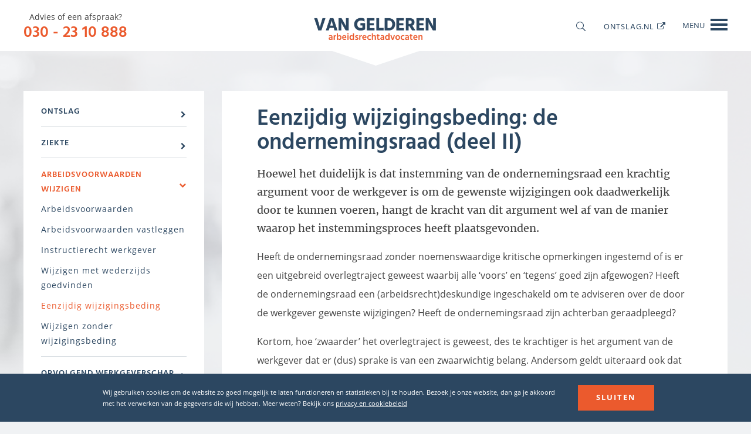

--- FILE ---
content_type: text/html; charset=UTF-8
request_url: https://vangelderen.nl/arbeidsrecht/arbeidsvoorwaarden-wijzigen/eenzijdig-wijzigingsbeding/eenzijdig-wijzigingsbeding-ondernemingsraad-deel-ii/
body_size: 9950
content:
<!DOCTYPE html>
<!--[if IE 8 ]>
<html class="ie ie8" lang="nl-NL"> <![endif]-->
<!--[if (gte IE 9)|!(IE)]><!-->
<html lang="nl-NL"> <!--<![endif]-->
<head>
	<meta http-equiv="X-UA-Compatible" content="IE=edge">
	<meta name="viewport" content="width=device-width, initial-scale=1">
	<meta charset="UTF-8">
    <link rel="shortcut icon" href="https://vangelderen.nl/wp-content/themes/sb-theme/favicon.ico">
	<link rel="profile" href="http://gmpg.org/xfn/11">
	<link rel="pingback" href="https://vangelderen.nl/xmlrpc.php">
	<meta name='robots' content='index, follow, max-image-preview:large, max-snippet:-1, max-video-preview:-1' />

	<!-- This site is optimized with the Yoast SEO plugin v26.7 - https://yoast.com/wordpress/plugins/seo/ -->
	<link media="all" href="https://vangelderen.nl/wp-content/cache/autoptimize/css/autoptimize_db5ea3294d35a40d4dca42f3ca39490a.css" rel="stylesheet"><title>Eenzijdig wijzigingsbeding: de ondernemingsraad (deel II) - Van Gelderen Arbeidsrechtadvocaten</title>
	<link rel="canonical" href="https://vangelderen.nl/arbeidsrecht/arbeidsvoorwaarden-wijzigen/eenzijdig-wijzigingsbeding/eenzijdig-wijzigingsbeding-ondernemingsraad-deel-ii/" />
	<meta property="og:locale" content="nl_NL" />
	<meta property="og:type" content="article" />
	<meta property="og:title" content="Eenzijdig wijzigingsbeding: de ondernemingsraad (deel II) - Van Gelderen Arbeidsrechtadvocaten" />
	<meta property="og:description" content="Hoewel het duidelijk is dat instemming van de ondernemingsraad een krachtig argument voor de werkgever is om de gewenste wijzigingen ook daadwerkelijk door te kunnen voeren, hangt de kracht van dit argument wel af van de manier waarop het instemmingsproces heeft plaatsgevonden." />
	<meta property="og:url" content="https://vangelderen.nl/arbeidsrecht/arbeidsvoorwaarden-wijzigen/eenzijdig-wijzigingsbeding/eenzijdig-wijzigingsbeding-ondernemingsraad-deel-ii/" />
	<meta property="og:site_name" content="Van Gelderen Arbeidsrechtadvocaten" />
	<meta property="article:modified_time" content="2018-02-22T20:42:58+00:00" />
	<meta name="twitter:card" content="summary_large_image" />
	<meta name="twitter:label1" content="Geschatte leestijd" />
	<meta name="twitter:data1" content="3 minuten" />
	<script type="application/ld+json" class="yoast-schema-graph">{"@context":"https://schema.org","@graph":[{"@type":"WebPage","@id":"https://vangelderen.nl/arbeidsrecht/arbeidsvoorwaarden-wijzigen/eenzijdig-wijzigingsbeding/eenzijdig-wijzigingsbeding-ondernemingsraad-deel-ii/","url":"https://vangelderen.nl/arbeidsrecht/arbeidsvoorwaarden-wijzigen/eenzijdig-wijzigingsbeding/eenzijdig-wijzigingsbeding-ondernemingsraad-deel-ii/","name":"Eenzijdig wijzigingsbeding: de ondernemingsraad (deel II) - Van Gelderen Arbeidsrechtadvocaten","isPartOf":{"@id":"https://vangelderen.nl/#website"},"datePublished":"2017-01-27T13:39:34+00:00","dateModified":"2018-02-22T20:42:58+00:00","breadcrumb":{"@id":"https://vangelderen.nl/arbeidsrecht/arbeidsvoorwaarden-wijzigen/eenzijdig-wijzigingsbeding/eenzijdig-wijzigingsbeding-ondernemingsraad-deel-ii/#breadcrumb"},"inLanguage":"nl-NL","potentialAction":[{"@type":"ReadAction","target":["https://vangelderen.nl/arbeidsrecht/arbeidsvoorwaarden-wijzigen/eenzijdig-wijzigingsbeding/eenzijdig-wijzigingsbeding-ondernemingsraad-deel-ii/"]}]},{"@type":"BreadcrumbList","@id":"https://vangelderen.nl/arbeidsrecht/arbeidsvoorwaarden-wijzigen/eenzijdig-wijzigingsbeding/eenzijdig-wijzigingsbeding-ondernemingsraad-deel-ii/#breadcrumb","itemListElement":[{"@type":"ListItem","position":1,"name":"Home","item":"https://vangelderen.nl/"},{"@type":"ListItem","position":2,"name":"Eenzijdig wijzigingsbeding: de ondernemingsraad (deel II)"}]},{"@type":"WebSite","@id":"https://vangelderen.nl/#website","url":"https://vangelderen.nl/","name":"Van Gelderen Arbeidsrechtadvocaten","description":"","potentialAction":[{"@type":"SearchAction","target":{"@type":"EntryPoint","urlTemplate":"https://vangelderen.nl/?s={search_term_string}"},"query-input":{"@type":"PropertyValueSpecification","valueRequired":true,"valueName":"search_term_string"}}],"inLanguage":"nl-NL"}]}</script>
	<!-- / Yoast SEO plugin. -->


<link rel='dns-prefetch' href='//api.ontslagchecker.nl' />
<link rel="alternate" type="application/rss+xml" title="Van Gelderen Arbeidsrechtadvocaten &raquo; feed" href="https://vangelderen.nl/feed/" />
<link rel="alternate" title="oEmbed (JSON)" type="application/json+oembed" href="https://vangelderen.nl/wp-json/oembed/1.0/embed?url=https%3A%2F%2Fvangelderen.nl%2Farbeidsrecht%2Farbeidsvoorwaarden-wijzigen%2Feenzijdig-wijzigingsbeding%2Feenzijdig-wijzigingsbeding-ondernemingsraad-deel-ii%2F" />
<link rel="alternate" title="oEmbed (XML)" type="text/xml+oembed" href="https://vangelderen.nl/wp-json/oembed/1.0/embed?url=https%3A%2F%2Fvangelderen.nl%2Farbeidsrecht%2Farbeidsvoorwaarden-wijzigen%2Feenzijdig-wijzigingsbeding%2Feenzijdig-wijzigingsbeding-ondernemingsraad-deel-ii%2F&#038;format=xml" />





<link rel='stylesheet' id='questionnaire-for-ontslag-client-style-css' href='https://api.ontslagchecker.nl/wp-content/plugins/questionnaire-for-ontslag/public/css/style.css' type='text/css' media='all' />
<link rel='stylesheet' id='questionnaire-for-ontslag-client-tooltips-style-css' href='https://api.ontslagchecker.nl/wp-content/plugins/questionnaire-for-ontslag/public/libs/tooltips/tooltipster.css' type='text/css' media='all' />




<script type="text/javascript" id="jquery-core-js-extra">
/* <![CDATA[ */
var sb_ajax = {"ajaxurl":"https://vangelderen.nl/wp-admin/admin-ajax.php"};
//# sourceURL=jquery-core-js-extra
/* ]]> */
</script>
<script type="text/javascript" src="https://vangelderen.nl/wp-includes/js/jquery/jquery.min.js" id="jquery-core-js"></script>
<script type="text/javascript" src="https://vangelderen.nl/wp-includes/js/jquery/jquery-migrate.min.js" id="jquery-migrate-js"></script>
<script type="text/javascript" id="__ytprefs__-js-extra">
/* <![CDATA[ */
var _EPYT_ = {"ajaxurl":"https://vangelderen.nl/wp-admin/admin-ajax.php","security":"8539471480","gallery_scrolloffset":"20","eppathtoscripts":"https://vangelderen.nl/wp-content/plugins/youtube-embed-plus/scripts/","eppath":"https://vangelderen.nl/wp-content/plugins/youtube-embed-plus/","epresponsiveselector":"[\"iframe.__youtube_prefs_widget__\"]","epdovol":"1","version":"14.2.4","evselector":"iframe.__youtube_prefs__[src], iframe[src*=\"youtube.com/embed/\"], iframe[src*=\"youtube-nocookie.com/embed/\"]","ajax_compat":"","maxres_facade":"eager","ytapi_load":"light","pause_others":"","stopMobileBuffer":"1","facade_mode":"","not_live_on_channel":""};
//# sourceURL=__ytprefs__-js-extra
/* ]]> */
</script>
<script type="text/javascript" src="https://vangelderen.nl/wp-content/plugins/youtube-embed-plus/scripts/ytprefs.min.js" id="__ytprefs__-js"></script>
<link rel="https://api.w.org/" href="https://vangelderen.nl/wp-json/" /><link rel="EditURI" type="application/rsd+xml" title="RSD" href="https://vangelderen.nl/xmlrpc.php?rsd" />
<link rel='shortlink' href='https://vangelderen.nl/?p=3558' />
	<!--[if lt IE 9]>
    <script src='https://vangelderen.nl/wp-content/themes/sb-theme/assets/js/html5shiv.min.js'></script>
    <script src='https://vangelderen.nl/wp-content/themes/sb-theme/assets/js/respond.min.js'></script>
    <![endif]-->


    
    <!-- Global site tag (gtag.js) - Google Analytics -->
<script async src="https://www.googletagmanager.com/gtag/js?id=UA-79862041-1"></script>
<script>
window.dataLayer = window.dataLayer || [];
function gtag(){dataLayer.push(arguments);}
gtag('js', new Date());
gtag('config', 'UA-79862041-1', { 'anonymize_ip': true }); // Toelichting AP: Hiermee zet u de IPmaskering aan
</script>

<!-- Google Tag Manager -->
<script>(function(w,d,s,l,i){w[l]=w[l]||[];w[l].push({'gtm.start':
new Date().getTime(),event:'gtm.js'});var f=d.getElementsByTagName(s)[0],
j=d.createElement(s),dl=l!='dataLayer'?'&l='+l:'';j.async=true;j.src=
'https://www.googletagmanager.com/gtm.js?id='+i+dl;f.parentNode.insertBefore(j,f);
})(window,document,'script','dataLayer','GTM-W9V856W');</script>
<!-- End Google Tag Manager -->
 </head>

<body class="wp-singular article-template-default single single-article postid-3558 wp-theme-sb-theme eenzijdig-wijzigingsbeding-ondernemingsraad-deel-ii cookies-pp sb_cookie_bottom">
 
<!-- Google Tag Manager (noscript) -->
<noscript><iframe src="https://www.googletagmanager.com/ns.html?id=GTM-W9V856W"
height="0" width="0" style="display:none;visibility:hidden"></iframe></noscript>
<!-- End Google Tag Manager (noscript) --><!-- wrapper -->
<div id="wrapper" >
	<!-- header -->
	<header id="header">
        <nav role="navigation" class="navbar-default">
                        <div class="container">
                <div class="navbar-header">
                                        <div class="info">
                        Advies of een afspraak?                                                    <strong>030 - 23 10 888</strong>
                                            </div>
                                        <div class="navbar-button"><span>MENU</span>
                        <button type="button" data-toggle="collapse" data-target="#navbar-collapse" class="navbar-toggle"><span class="icon-bar"></span></button>
                    </div><a href="https://vangelderen.nl" class="navbar-brand"><img src="https://vangelderen.nl/wp-content/uploads/2017/04/logo-retina-1-compressor.png" alt=""></a>
                    <form action="https://vangelderen.nl" class="search-form">
    <input type="text" name="s" value="" placeholder="Zoeken in de website..." />
    <input type="submit" value="&#x55;" />
</form>
                    <a class="search-click"></a>
                                            <div class="exteranl-link">
                                                            <a href="https://ontslag.nl" target="_blank" title="ontslag.nl" class="ex-link">ontslag.nl</a>
                                                    </div>
                                    </div>
            </div>
            <div id="navbar-collapse" class="navbar-collapse collapse">
                <form action="https://vangelderen.nl" class="search-form">
    <input type="text" name="s" value="" placeholder="Zoeken in de website..." />
    <input type="submit" value="&#x55;" />
</form>
                <ul id="menu-main-menu" class="main-nav"><li id="menu-item-15" class="menu-item menu-item-type-post_type menu-item-object-page menu-item-home menu-item-15"><a href="https://vangelderen.nl/">Home</a></li>
<li id="menu-item-34" class="menu-item menu-item-type-post_type menu-item-object-page menu-item-has-children menu-item-34"><a href="https://vangelderen.nl/over/">Over</a><span class="arrow"></span>
<ul class="sub-menu">
	<li id="menu-item-274" class="menu-item menu-item-type-post_type menu-item-object-page menu-item-274"><a href="https://vangelderen.nl/over/onze-medewerkers/">Medewerkers</a></li>
	<li id="menu-item-456" class="menu-item menu-item-type-post_type menu-item-object-page menu-item-456"><a href="https://vangelderen.nl/over/in-de-media/">Media</a></li>
	<li id="menu-item-2996" class="menu-item menu-item-type-post_type menu-item-object-page menu-item-has-children menu-item-2996"><a href="https://vangelderen.nl/over/boeken/hr-essentials/">HR Essentials</a><span class="arrow"></span>
	<ul class="sub-menu">
		<li id="menu-item-2574" class="menu-item menu-item-type-post_type menu-item-object-page menu-item-2574"><a href="https://vangelderen.nl/over/boeken/wijzigen-arbeidsvoorwaarden/">Arbeidsvoorwaarden (eenzijdig) wijzigen</a></li>
		<li id="menu-item-2979" class="menu-item menu-item-type-post_type menu-item-object-page menu-item-2979"><a href="https://vangelderen.nl/over/boeken/bedrijfseconomisch-ontslag-overgang-onderneming-en-opvolgend-werkgeverschap/">Bedrijfseconomisch ontslag, overgang van onderneming en opvolgend werkgeverschap</a></li>
		<li id="menu-item-2977" class="menu-item menu-item-type-post_type menu-item-object-page menu-item-2977"><a href="https://vangelderen.nl/over/boeken/de-zieke-werknemer/">De zieke werknemer</a></li>
		<li id="menu-item-2976" class="menu-item menu-item-type-post_type menu-item-object-page menu-item-2976"><a href="https://vangelderen.nl/over/boeken/de-disfunctionerende-werknemer/">De disfunctionerende werknemer</a></li>
		<li id="menu-item-2975" class="menu-item menu-item-type-post_type menu-item-object-page menu-item-2975"><a href="https://vangelderen.nl/over/boeken/ontslag-wederzijds-goedvinden/">Ontslag met wederzijds goedvinden</a></li>
		<li id="menu-item-2980" class="menu-item menu-item-type-post_type menu-item-object-page menu-item-2980"><a href="https://vangelderen.nl/over/boeken/ontslag-op-staande-voet-en-verwijtbaar-ontslag/">Ontslag op staande voet en verwijtbaar ontslag</a></li>
		<li id="menu-item-2978" class="menu-item menu-item-type-post_type menu-item-object-page menu-item-2978"><a href="https://vangelderen.nl/concurrentie-en-relatiebeding/">Het concurrentie- en relatiebeding</a></li>
		<li id="menu-item-2974" class="menu-item menu-item-type-post_type menu-item-object-page menu-item-2974"><a href="https://vangelderen.nl/over/boeken/flexwerkers-en-zzpers/">Flexwerkers en zzp’ers</a></li>
	</ul>
</li>
	<li id="menu-item-8286" class="menu-item menu-item-type-post_type menu-item-object-page menu-item-8286"><a href="https://vangelderen.nl/over/hr-legal-survival-guide/">HR Legal Survival Guide</a></li>
</ul>
</li>
<li id="menu-item-381" class="menu-item menu-item-type-taxonomy menu-item-object-category menu-item-381"><a href="https://vangelderen.nl/category/nieuws/">Nieuws</a></li>
<li id="menu-item-275" class="menu-item menu-item-type-post_type menu-item-object-page menu-item-has-children menu-item-275"><a href="https://vangelderen.nl/arbeidsrecht/">Arbeidsrecht</a><span class="arrow"></span>
<ul class="sub-menu">
	<li id="menu-item-1684" class="menu-item menu-item-type-taxonomy menu-item-object-article_category menu-item-has-children menu-item-1684"><a href="https://vangelderen.nl/artikelen_arbeidsrecht/ontslag/">Ontslag</a><span class="arrow"></span>
	<ul class="sub-menu">
		<li id="menu-item-1685" class="menu-item menu-item-type-taxonomy menu-item-object-article_category menu-item-1685"><a href="https://vangelderen.nl/artikelen_arbeidsrecht/ontslag/wederzijds-goedvinden/">Wederzijds goedvinden</a></li>
		<li id="menu-item-1686" class="menu-item menu-item-type-taxonomy menu-item-object-article_category menu-item-1686"><a href="https://vangelderen.nl/artikelen_arbeidsrecht/ontslag/bedrijfseconomisch-ontslag/">Bedrijfseconomisch ontslag</a></li>
		<li id="menu-item-1687" class="menu-item menu-item-type-taxonomy menu-item-object-article_category menu-item-1687"><a href="https://vangelderen.nl/artikelen_arbeidsrecht/ontslag/disfunctioneren/">Disfunctioneren</a></li>
		<li id="menu-item-1688" class="menu-item menu-item-type-taxonomy menu-item-object-article_category menu-item-1688"><a href="https://vangelderen.nl/artikelen_arbeidsrecht/ontslag/arbeidsongeschiktheid/">Arbeidsongeschiktheid</a></li>
		<li id="menu-item-1689" class="menu-item menu-item-type-taxonomy menu-item-object-article_category menu-item-1689"><a href="https://vangelderen.nl/artikelen_arbeidsrecht/ontslag/verstoorde-arbeidsrelatie/">Verstoorde arbeidsrelatie</a></li>
		<li id="menu-item-1690" class="menu-item menu-item-type-taxonomy menu-item-object-article_category menu-item-1690"><a href="https://vangelderen.nl/artikelen_arbeidsrecht/ontslag/verwijtbaar-handelen/">Verwijtbaar handelen</a></li>
		<li id="menu-item-7425" class="menu-item menu-item-type-taxonomy menu-item-object-article_category menu-item-7425"><a href="https://vangelderen.nl/artikelen_arbeidsrecht/ontslag/cumulatiegrond/">Cumulatiegrond</a></li>
		<li id="menu-item-1691" class="menu-item menu-item-type-taxonomy menu-item-object-article_category menu-item-1691"><a href="https://vangelderen.nl/artikelen_arbeidsrecht/ontslag/op-staande-voet/">Op staande voet</a></li>
		<li id="menu-item-1692" class="menu-item menu-item-type-taxonomy menu-item-object-article_category menu-item-1692"><a href="https://vangelderen.nl/artikelen_arbeidsrecht/ontslag/ontslagvergoedingen/">Ontslagvergoedingen</a></li>
	</ul>
</li>
	<li id="menu-item-4759" class="menu-item menu-item-type-taxonomy menu-item-object-article_category menu-item-has-children menu-item-4759"><a href="https://vangelderen.nl/artikelen_arbeidsrecht/ziekte/">Ziekte</a><span class="arrow"></span>
	<ul class="sub-menu">
		<li id="menu-item-4763" class="menu-item menu-item-type-taxonomy menu-item-object-article_category menu-item-4763"><a href="https://vangelderen.nl/artikelen_arbeidsrecht/ziekte/ziek-of-arbeidsongeschikt/">Ziek of arbeidsongeschikt</a></li>
		<li id="menu-item-4765" class="menu-item menu-item-type-taxonomy menu-item-object-article_category menu-item-4765"><a href="https://vangelderen.nl/artikelen_arbeidsrecht/ziekte/loondoorbetalingsplicht/">Loondoorbetalingsplicht</a></li>
		<li id="menu-item-4764" class="menu-item menu-item-type-taxonomy menu-item-object-article_category menu-item-4764"><a href="https://vangelderen.nl/artikelen_arbeidsrecht/ziekte/re-integratie/">Re-integratie</a></li>
		<li id="menu-item-4766" class="menu-item menu-item-type-taxonomy menu-item-object-article_category menu-item-4766"><a href="https://vangelderen.nl/artikelen_arbeidsrecht/ziekte/zieke-werknemer-en-ontslag/">Zieke werknemer en ontslag</a></li>
	</ul>
</li>
	<li id="menu-item-3219" class="menu-item menu-item-type-taxonomy menu-item-object-article_category current-article-ancestor menu-item-has-children menu-item-3219"><a href="https://vangelderen.nl/artikelen_arbeidsrecht/arbeidsvoorwaarden-wijzigen/">Arbeidsvoorwaarden wijzigen</a><span class="arrow"></span>
	<ul class="sub-menu">
		<li id="menu-item-3220" class="menu-item menu-item-type-taxonomy menu-item-object-article_category menu-item-3220"><a href="https://vangelderen.nl/artikelen_arbeidsrecht/arbeidsvoorwaarden-wijzigen/arbeidsvoorwaarden/">Arbeidsvoorwaarden</a></li>
		<li id="menu-item-3271" class="menu-item menu-item-type-taxonomy menu-item-object-article_category menu-item-3271"><a href="https://vangelderen.nl/artikelen_arbeidsrecht/arbeidsvoorwaarden-wijzigen/arbeidsvoorwaarden-vastleggen/">Arbeidsvoorwaarden vastleggen</a></li>
		<li id="menu-item-3360" class="menu-item menu-item-type-taxonomy menu-item-object-article_category menu-item-3360"><a href="https://vangelderen.nl/artikelen_arbeidsrecht/arbeidsvoorwaarden-wijzigen/instructierecht-werkgever/">Instructierecht werkgever</a></li>
		<li id="menu-item-3430" class="menu-item menu-item-type-taxonomy menu-item-object-article_category menu-item-3430"><a href="https://vangelderen.nl/artikelen_arbeidsrecht/arbeidsvoorwaarden-wijzigen/wijzigen-met-wederzijds-goedvinden/">Wijzigen met wederzijds goedvinden</a></li>
		<li id="menu-item-3542" class="menu-item menu-item-type-taxonomy menu-item-object-article_category current-article-ancestor current-menu-parent current-article-parent menu-item-3542"><a href="https://vangelderen.nl/artikelen_arbeidsrecht/arbeidsvoorwaarden-wijzigen/eenzijdig-wijzigingsbeding/">Eenzijdig wijzigingsbeding</a></li>
		<li id="menu-item-3563" class="menu-item menu-item-type-taxonomy menu-item-object-article_category menu-item-3563"><a href="https://vangelderen.nl/artikelen_arbeidsrecht/arbeidsvoorwaarden-wijzigen/wijzigen-zonder-wijzigingsbeding/">Wijzigen zonder wijzigingsbeding</a></li>
	</ul>
</li>
	<li id="menu-item-3714" class="menu-item menu-item-type-taxonomy menu-item-object-article_category menu-item-has-children menu-item-3714"><a href="https://vangelderen.nl/artikelen_arbeidsrecht/opvolgend-werkgeverschap/">Opvolgend werkgeverschap</a><span class="arrow"></span>
	<ul class="sub-menu">
		<li id="menu-item-3715" class="menu-item menu-item-type-taxonomy menu-item-object-article_category menu-item-3715"><a href="https://vangelderen.nl/artikelen_arbeidsrecht/opvolgend-werkgeverschap/wat-is-opvolgend-werkgeverschap/">wat is opvolgend werkgeverschap?</a></li>
		<li id="menu-item-3716" class="menu-item menu-item-type-taxonomy menu-item-object-article_category menu-item-3716"><a href="https://vangelderen.nl/artikelen_arbeidsrecht/opvolgend-werkgeverschap/proeftijd/">proeftijd</a></li>
		<li id="menu-item-3717" class="menu-item menu-item-type-taxonomy menu-item-object-article_category menu-item-3717"><a href="https://vangelderen.nl/artikelen_arbeidsrecht/opvolgend-werkgeverschap/ketenregeling/">ketenregeling</a></li>
		<li id="menu-item-3718" class="menu-item menu-item-type-taxonomy menu-item-object-article_category menu-item-3718"><a href="https://vangelderen.nl/artikelen_arbeidsrecht/opvolgend-werkgeverschap/faillissement/">faillissement</a></li>
		<li id="menu-item-3719" class="menu-item menu-item-type-taxonomy menu-item-object-article_category menu-item-3719"><a href="https://vangelderen.nl/artikelen_arbeidsrecht/opvolgend-werkgeverschap/transitievergoeding/">transitievergoeding</a></li>
		<li id="menu-item-3720" class="menu-item menu-item-type-taxonomy menu-item-object-article_category menu-item-3720"><a href="https://vangelderen.nl/artikelen_arbeidsrecht/opvolgend-werkgeverschap/afspiegelingsbeginsel/">afspiegelingsbeginsel</a></li>
	</ul>
</li>
	<li id="menu-item-3736" class="menu-item menu-item-type-taxonomy menu-item-object-article_category menu-item-has-children menu-item-3736"><a href="https://vangelderen.nl/artikelen_arbeidsrecht/overgang-van-onderneming/">Overgang van onderneming</a><span class="arrow"></span>
	<ul class="sub-menu">
		<li id="menu-item-3738" class="menu-item menu-item-type-taxonomy menu-item-object-article_category menu-item-3738"><a href="https://vangelderen.nl/artikelen_arbeidsrecht/overgang-van-onderneming/wanneer-is-er-sprake-van/">wanneer is er sprake van?</a></li>
		<li id="menu-item-3737" class="menu-item menu-item-type-taxonomy menu-item-object-article_category menu-item-3737"><a href="https://vangelderen.nl/artikelen_arbeidsrecht/overgang-van-onderneming/overgang-van-arbeidsvoorwaarden/">overgang van arbeidsvoorwaarden</a></li>
		<li id="menu-item-3739" class="menu-item menu-item-type-taxonomy menu-item-object-article_category menu-item-3739"><a href="https://vangelderen.nl/artikelen_arbeidsrecht/overgang-van-onderneming/cao/">cao</a></li>
		<li id="menu-item-3740" class="menu-item menu-item-type-taxonomy menu-item-object-article_category menu-item-3740"><a href="https://vangelderen.nl/artikelen_arbeidsrecht/overgang-van-onderneming/pensioen/">pensioen</a></li>
		<li id="menu-item-3741" class="menu-item menu-item-type-taxonomy menu-item-object-article_category menu-item-3741"><a href="https://vangelderen.nl/artikelen_arbeidsrecht/overgang-van-onderneming/harmonisatie-van-arbeidsvoorwaarden/">harmonisatie van arbeidsvoorwaarden</a></li>
		<li id="menu-item-3742" class="menu-item menu-item-type-taxonomy menu-item-object-article_category menu-item-3742"><a href="https://vangelderen.nl/artikelen_arbeidsrecht/overgang-van-onderneming/ontslag-overgang-van-onderneming/">ontslag</a></li>
	</ul>
</li>
	<li id="menu-item-1842" class="menu-item menu-item-type-taxonomy menu-item-object-article_category menu-item-has-children menu-item-1842"><a href="https://vangelderen.nl/artikelen_arbeidsrecht/rechtsbijstand/">Rechtsbijstand</a><span class="arrow"></span>
	<ul class="sub-menu">
		<li id="menu-item-1843" class="menu-item menu-item-type-taxonomy menu-item-object-article_category menu-item-1843"><a href="https://vangelderen.nl/artikelen_arbeidsrecht/rechtsbijstand/verzekering/">Verzekering</a></li>
		<li id="menu-item-1844" class="menu-item menu-item-type-taxonomy menu-item-object-article_category menu-item-1844"><a href="https://vangelderen.nl/artikelen_arbeidsrecht/rechtsbijstand/advocaat/">Advocaat</a></li>
	</ul>
</li>
	<li id="menu-item-3471" class="menu-item menu-item-type-taxonomy menu-item-object-article_category menu-item-has-children menu-item-3471"><a href="https://vangelderen.nl/artikelen_arbeidsrecht/mediation/">Mediation</a><span class="arrow"></span>
	<ul class="sub-menu">
		<li id="menu-item-3473" class="menu-item menu-item-type-taxonomy menu-item-object-article_category menu-item-3473"><a href="https://vangelderen.nl/artikelen_arbeidsrecht/mediation/mediation-in-arbeidsrecht/">Mediation in arbeidsrecht</a></li>
		<li id="menu-item-3472" class="menu-item menu-item-type-taxonomy menu-item-object-article_category menu-item-3472"><a href="https://vangelderen.nl/artikelen_arbeidsrecht/mediation/praktijkvoorbeelden/">Praktijkvoorbeelden</a></li>
	</ul>
</li>
</ul>
</li>
<li id="menu-item-373" class="menu-item menu-item-type-post_type menu-item-object-page menu-item-373"><a href="https://vangelderen.nl/videos/">Video’s</a></li>
<li id="menu-item-558" class="menu-item menu-item-type-post_type menu-item-object-page menu-item-has-children menu-item-558"><a href="https://vangelderen.nl/tools/">Tools</a><span class="arrow"></span>
<ul class="sub-menu">
	<li id="menu-item-7243" class="menu-item menu-item-type-post_type menu-item-object-page menu-item-7243"><a href="https://vangelderen.nl/tools/bereken-de-transitievergoeding/">Bereken de transitievergoeding 2026</a></li>
	<li id="menu-item-561" class="menu-item menu-item-type-post_type menu-item-object-page menu-item-561"><a href="https://vangelderen.nl/tools/bereken-ww-uitkering/">Bereken de WW-uitkering</a></li>
	<li id="menu-item-559" class="menu-item menu-item-type-post_type menu-item-object-page menu-item-has-children menu-item-559"><a href="https://vangelderen.nl/tools/ontslagchecker/">Ontslagchecker</a><span class="arrow"></span>
	<ul class="sub-menu">
		<li id="menu-item-1749" class="no_active menu-item menu-item-type-post_type menu-item-object-page menu-item-1749"><a href="https://vangelderen.nl/tools/ontslagchecker/">Start Ontslagchecker</a></li>
		<li id="menu-item-1765" class="menu-item menu-item-type-post_type menu-item-object-page menu-item-1765"><a href="https://vangelderen.nl/tools/ontslagchecker/over-ontslagchecker/">Over Ontslagchecker</a></li>
		<li id="menu-item-1766" class="menu-item menu-item-type-post_type menu-item-object-page menu-item-1766"><a href="https://vangelderen.nl/tools/ontslagchecker/faq-ontslagchecker/">FAQ Ontslagchecker</a></li>
		<li id="menu-item-1767" class="menu-item menu-item-type-post_type menu-item-object-page menu-item-1767"><a href="https://vangelderen.nl/tools/ontslagchecker/algemene-voorwaarden/">Algemene voorwaarden</a></li>
	</ul>
</li>
	<li id="menu-item-562" class="menu-item menu-item-type-post_type menu-item-object-page menu-item-562"><a href="https://vangelderen.nl/tools/bereken-oude-transitievergoeding/">Bereken de oude transitievergoeding</a></li>
	<li id="menu-item-560" class="menu-item menu-item-type-post_type menu-item-object-page menu-item-560"><a href="https://vangelderen.nl/tools/bereken-de-kantonrechtersformule/">Bereken de kantonrechtersformule</a></li>
</ul>
</li>
<li id="menu-item-33" class="menu-item menu-item-type-post_type menu-item-object-page menu-item-has-children menu-item-33"><a href="https://vangelderen.nl/contact/">Contact</a><span class="arrow"></span>
<ul class="sub-menu">
	<li id="menu-item-1442" class="menu-item menu-item-type-post_type menu-item-object-page menu-item-1442"><a href="https://vangelderen.nl/contact/routebeschrijving/">Routebeschrijving</a></li>
</ul>
</li>
</ul>            </div>
        </nav>
    </header>
	<!-- /header -->

<main id="main">
    <div class="inner-main">
        <div class="wrap-content container">
            <div class="main-block">
                                                <div id="content">
                                        <h1 class="page-title">Eenzijdig wijzigingsbeding: de ondernemingsraad (deel II)</h1>
                    <div class="wp-editor">
                                                    <p class="intro-text">Hoewel het duidelijk is dat instemming van de ondernemingsraad een krachtig argument voor de werkgever is om de gewenste wijzigingen ook daadwerkelijk door te kunnen voeren, hangt de kracht van dit argument wel af van de manier waarop het instemmingsproces heeft plaatsgevonden.</p>
                                                <p>Heeft de ondernemingsraad zonder noemenswaardige kritische opmerkingen ingestemd of is er een uitgebreid overlegtraject geweest waarbij alle ‘voors’ en ‘tegens’ goed zijn afgewogen? Heeft de ondernemingsraad een (arbeidsrecht)deskundige ingeschakeld om te adviseren over de door de werkgever gewenste wijzigingen? Heeft de ondernemingsraad zijn achterban geraadpleegd?</p>
<p>Kortom, hoe ‘zwaarder’ het overlegtraject is geweest, des te krachtiger is het argument van de werkgever dat er (dus) sprake is van een zwaarwichtig belang. Andersom geldt uiteraard ook dat het passeren van de ondernemingsraad of het feit dat de ondernemingsraad niet instemt met de wijzigingen een sterke indicatie vormt dat er geen sprake is van een zwaarwichtig belang.</p>
<p>In verband met de invoering van de Zorgverzekeringswet wil een accountantskantoor de bestaande regeling rondom het vergoeden van de ziektekostenverzekering wijzigen. De werkgever gaat daarbij niet over een nacht ijs en richt in aanloop naar de Zorgverzekeringswet een werkgroep op, waarin leden van haar ondernemingsraad zitting hebben.</p>
<p>Deze werkgroep heeft studies verricht naar de verschillende mogelijkheden na 1 januari 2006. Deze werkgroep heeft uitgebreide berekeningen gemaakt om inzichtelijk te krijgen wat de inkomenseffecten zijn voor huidige en reeds gepensioneerde werknemers. Volgens de rechter blijkt uit deze berekeningen dat de werkgroep oog heeft gehad voor de belangen van de inactieve werknemers.</p>
<p>Als een van de gepensioneerde werknemers zich verzet tegen de invoering van een nieuwe zorgverzekeringsregeling, trekt hij bij de rechter aan het kortste eind. Volgens de rechter heeft de werkgever voldoende rekening gehouden met de belangen van haar ge(pre)pensioneerde werknemers, waarbij de kantonrechter eveneens in aanmerking neemt dat de ondernemingsraad met de invoering van de zorgverzekeringsregeling heeft ingestemd.</p>
<blockquote>
<h4>Rechtspraak</h4>
<p><em>‘Dat de ondernemingsraad niet bevoegd was om de werknemer te vertegenwoordigen maakt dat niet anders, nu voldoende gebleken is dat de ondernemingsraad als onderdeel van de werkgroep oog heeft gehad voor de belangen van ge(pre)pensioneerden als de werknemer.’</em></p>
<p>Bron: Rechtbank Rotterdam 24 februari 2010, JAR 2010/136</p></blockquote>
<h3>De ‘verdwenen’ wettelijke bepaling</h3>
<p>Bij de totstandkoming van artikel 613 van boek 7 van het Burgerlijk Wetboek (het artikel dat het eenzijdig wijzigingsbeding behandelt) was het oorspronkelijk de bedoeling dat er nog een tweede lid aan dit artikel zou worden toegevoegd. In dit lid stond beschreven dat er in elk geval sprake zou zijn van een zwaarwichtig belang als de werkgever overeenstemming met de ondernemingsraad zou hebben bereikt over de voorgenomen wijziging van de arbeidsvoorwaarde(n).</p>
<p>Daardoor zou een werkgever er groot belang bij hebben om bij een wijziging van arbeidsvoorwaarden samen met de ondernemingsraad op te trekken. Als de ondernemingsraad namelijk akkoord zou gaan met de wijzigingen, dan zou een belangrijke hobbel genomen zijn om de wijzigingen ook daadwerkelijk te kunnen doorvoeren.</p>
<p>Het tweede lid van artikel 613 is, door een stevige lobby vanuit de vakorganisaties, uiteindelijk nooit in de uiteindelijke wettekst opgenomen. Maar ondanks dat, heeft dit ‘verdwenen tweede lid’ in de praktijk nog steeds invloed. Een rechter zal dus (veel) eerder geneigd zijn om aan te nemen dat er sprake is van een zwaarwichtig belang als de werkgever kan aantonen dat de ondernemingsraad achter de wijzigingen staat.</p>
<blockquote>
<h4>Tip!</h4>
<div style="float: LEFT; margin: 0 15px 5px 0;"><iframe src="https://www.youtube.com/embed/9_xeoMk-tgE" width="320" height="180" frameborder="0" align="right" allowfullscreen="allowfullscreen"></iframe></div>
<p>Bestel het boekje “Arbeidsvoorwaarden (eenzijdig) wijzigen”. In dit zeer praktische boekje wordt stap voor stap uitgelegd hoe je als werkgever of HR-professional bepaalde arbeidsvoorwaarden (eenzijdig) kunt wijzigen. Voor meer informatie of direct bestellen <a href="http://vangelderen.nl/over/boeken/wijzigen-arbeidsvoorwaarden/">klik hier</a>.</p>
<p>&nbsp;</p></blockquote>
                    </div>
                    <div class="sharing"><span>DEEL:</span>
    <ul class="social">
        <li><a target="_blank" href="https://www.facebook.com/sharer/sharer.php?u=https://vangelderen.nl/arbeidsrecht/arbeidsvoorwaarden-wijzigen/eenzijdig-wijzigingsbeding/eenzijdig-wijzigingsbeding-ondernemingsraad-deel-ii/" title=""><i class="ico-fb"></i></a></li>
        <li><a target="_blank" href="https://www.linkedin.com/shareArticle?mini=true&url=https://vangelderen.nl/arbeidsrecht/arbeidsvoorwaarden-wijzigen/eenzijdig-wijzigingsbeding/eenzijdig-wijzigingsbeding-ondernemingsraad-deel-ii/&title=Eenzijdig wijzigingsbeding: de ondernemingsraad (deel II)&summary=&source=" title=""><i class="ico-linkedin"></i></a></li>
        <li><a target="_blank" href="https://twitter.com/home?status=https://vangelderen.nl/arbeidsrecht/arbeidsvoorwaarden-wijzigen/eenzijdig-wijzigingsbeding/eenzijdig-wijzigingsbeding-ondernemingsraad-deel-ii/" title=""><i class="ico-tw"></i></a></li>
        <li><a href="whatsapp://send?text=Bekijk%20deze%20website%3Ahttps%3A%2F%2Fvangelderen.nl%2Farbeidsrecht%2Farbeidsvoorwaarden-wijzigen%2Feenzijdig-wijzigingsbeding%2Feenzijdig-wijzigingsbeding-ondernemingsraad-deel-ii%2F" title=""><i class="ico-whatsapp"></i></a></li>
    </ul>
</div>                </div>
                                <div class="articles-block">
                    <h2 class="block-title">gerelateerde artikelen:</h2>
                    <div class="articles-overview">
                        <div class="row" data-equalizer>
                                                                <div class="item col-sm-6">
                                        <div class="caption" data-equalizer-watch>
                                            <p class="item-title"><a href="https://vangelderen.nl/arbeidsrecht/arbeidsvoorwaarden-wijzigen/eenzijdig-wijzigingsbeding/eenzijdig-wijzigingsbeding-ondernemingsraad/" title="">Eenzijdig wijzigingsbeding: de ondernemingsraad (deel I)</a></p>
                                            <p class="shorttext">Als een rechter moet beoordelen of de werkgever een zwaarwichtig belang heeft bij de gewenste wijziging van de betreffende [...]</p>
                                            <p class="button-tr"><a href="https://vangelderen.nl/arbeidsrecht/arbeidsvoorwaarden-wijzigen/eenzijdig-wijzigingsbeding/eenzijdig-wijzigingsbeding-ondernemingsraad/" title="" class="view-more">Lees meer</a></p>
                                        </div>
                                    </div>
                                                                                                <div class="item col-sm-6">
                                        <div class="caption" data-equalizer-watch>
                                            <p class="item-title"><a href="https://vangelderen.nl/arbeidsrecht/arbeidsvoorwaarden-wijzigen/eenzijdig-wijzigingsbeding/eenzijdig-wijzigingsbeding-zwaarwichtig-belang/" title="">Eenzijdig wijzigingsbeding: zwaarwichtig belang</a></p>
                                            <p class="shorttext">Er moet sprake zijn van een zwaarwichtig belang van de werkgever om gebruik te kunnen maken van een eenzijdig wijzigingsbeding. </p>
                                            <p class="button-tr"><a href="https://vangelderen.nl/arbeidsrecht/arbeidsvoorwaarden-wijzigen/eenzijdig-wijzigingsbeding/eenzijdig-wijzigingsbeding-zwaarwichtig-belang/" title="" class="view-more">Lees meer</a></p>
                                        </div>
                                    </div>
                                                                                    </div>
                                                <div class="button-tr"><a href="https://vangelderen.nl/artikelen_arbeidsrecht/arbeidsvoorwaarden-wijzigen/eenzijdig-wijzigingsbeding/" title="" class="read-more">bekijk alle gerelateerde artikelen</a></div>
                                            </div>
                </div>
                            </div>
            <aside id="sidebar-left">

		<nav id="left-nav" class="block">
			<ul id="menu-main-menu-1" class=""><li class="menu-item menu-item-type-post_type menu-item-object-page menu-item-home menu-item-15"><a href="https://vangelderen.nl/">Home</a></li>
<li class="menu-item menu-item-type-post_type menu-item-object-page menu-item-has-children menu-item-34"><a href="https://vangelderen.nl/over/">Over</a>
<ul class="sub-menu">
	<li class="menu-item menu-item-type-post_type menu-item-object-page menu-item-274"><a href="https://vangelderen.nl/over/onze-medewerkers/">Medewerkers</a></li>
	<li class="menu-item menu-item-type-post_type menu-item-object-page menu-item-456"><a href="https://vangelderen.nl/over/in-de-media/">Media</a></li>
	<li class="menu-item menu-item-type-post_type menu-item-object-page menu-item-has-children menu-item-2996"><a href="https://vangelderen.nl/over/boeken/hr-essentials/">HR Essentials</a>
	<ul class="sub-menu">
		<li class="menu-item menu-item-type-post_type menu-item-object-page menu-item-2574"><a href="https://vangelderen.nl/over/boeken/wijzigen-arbeidsvoorwaarden/">Arbeidsvoorwaarden (eenzijdig) wijzigen</a></li>
		<li class="menu-item menu-item-type-post_type menu-item-object-page menu-item-2979"><a href="https://vangelderen.nl/over/boeken/bedrijfseconomisch-ontslag-overgang-onderneming-en-opvolgend-werkgeverschap/">Bedrijfseconomisch ontslag, overgang van onderneming en opvolgend werkgeverschap</a></li>
		<li class="menu-item menu-item-type-post_type menu-item-object-page menu-item-2977"><a href="https://vangelderen.nl/over/boeken/de-zieke-werknemer/">De zieke werknemer</a></li>
		<li class="menu-item menu-item-type-post_type menu-item-object-page menu-item-2976"><a href="https://vangelderen.nl/over/boeken/de-disfunctionerende-werknemer/">De disfunctionerende werknemer</a></li>
		<li class="menu-item menu-item-type-post_type menu-item-object-page menu-item-2975"><a href="https://vangelderen.nl/over/boeken/ontslag-wederzijds-goedvinden/">Ontslag met wederzijds goedvinden</a></li>
		<li class="menu-item menu-item-type-post_type menu-item-object-page menu-item-2980"><a href="https://vangelderen.nl/over/boeken/ontslag-op-staande-voet-en-verwijtbaar-ontslag/">Ontslag op staande voet en verwijtbaar ontslag</a></li>
		<li class="menu-item menu-item-type-post_type menu-item-object-page menu-item-2978"><a href="https://vangelderen.nl/concurrentie-en-relatiebeding/">Het concurrentie- en relatiebeding</a></li>
		<li class="menu-item menu-item-type-post_type menu-item-object-page menu-item-2974"><a href="https://vangelderen.nl/over/boeken/flexwerkers-en-zzpers/">Flexwerkers en zzp’ers</a></li>
	</ul>
</li>
	<li class="menu-item menu-item-type-post_type menu-item-object-page menu-item-8286"><a href="https://vangelderen.nl/over/hr-legal-survival-guide/">HR Legal Survival Guide</a></li>
</ul>
</li>
<li class="menu-item menu-item-type-taxonomy menu-item-object-category menu-item-381"><a href="https://vangelderen.nl/category/nieuws/">Nieuws</a></li>
<li class="menu-item menu-item-type-post_type menu-item-object-page menu-item-has-children menu-item-275"><a href="https://vangelderen.nl/arbeidsrecht/">Arbeidsrecht</a>
<ul class="sub-menu">
	<li class="menu-item menu-item-type-taxonomy menu-item-object-article_category menu-item-has-children menu-item-1684"><a href="https://vangelderen.nl/artikelen_arbeidsrecht/ontslag/">Ontslag</a>
	<ul class="sub-menu">
		<li class="menu-item menu-item-type-taxonomy menu-item-object-article_category menu-item-1685"><a href="https://vangelderen.nl/artikelen_arbeidsrecht/ontslag/wederzijds-goedvinden/">Wederzijds goedvinden</a></li>
		<li class="menu-item menu-item-type-taxonomy menu-item-object-article_category menu-item-1686"><a href="https://vangelderen.nl/artikelen_arbeidsrecht/ontslag/bedrijfseconomisch-ontslag/">Bedrijfseconomisch ontslag</a></li>
		<li class="menu-item menu-item-type-taxonomy menu-item-object-article_category menu-item-1687"><a href="https://vangelderen.nl/artikelen_arbeidsrecht/ontslag/disfunctioneren/">Disfunctioneren</a></li>
		<li class="menu-item menu-item-type-taxonomy menu-item-object-article_category menu-item-1688"><a href="https://vangelderen.nl/artikelen_arbeidsrecht/ontslag/arbeidsongeschiktheid/">Arbeidsongeschiktheid</a></li>
		<li class="menu-item menu-item-type-taxonomy menu-item-object-article_category menu-item-1689"><a href="https://vangelderen.nl/artikelen_arbeidsrecht/ontslag/verstoorde-arbeidsrelatie/">Verstoorde arbeidsrelatie</a></li>
		<li class="menu-item menu-item-type-taxonomy menu-item-object-article_category menu-item-1690"><a href="https://vangelderen.nl/artikelen_arbeidsrecht/ontslag/verwijtbaar-handelen/">Verwijtbaar handelen</a></li>
		<li class="menu-item menu-item-type-taxonomy menu-item-object-article_category menu-item-7425"><a href="https://vangelderen.nl/artikelen_arbeidsrecht/ontslag/cumulatiegrond/">Cumulatiegrond</a></li>
		<li class="menu-item menu-item-type-taxonomy menu-item-object-article_category menu-item-1691"><a href="https://vangelderen.nl/artikelen_arbeidsrecht/ontslag/op-staande-voet/">Op staande voet</a></li>
		<li class="menu-item menu-item-type-taxonomy menu-item-object-article_category menu-item-1692"><a href="https://vangelderen.nl/artikelen_arbeidsrecht/ontslag/ontslagvergoedingen/">Ontslagvergoedingen</a></li>
	</ul>
</li>
	<li class="menu-item menu-item-type-taxonomy menu-item-object-article_category menu-item-has-children menu-item-4759"><a href="https://vangelderen.nl/artikelen_arbeidsrecht/ziekte/">Ziekte</a>
	<ul class="sub-menu">
		<li class="menu-item menu-item-type-taxonomy menu-item-object-article_category menu-item-4763"><a href="https://vangelderen.nl/artikelen_arbeidsrecht/ziekte/ziek-of-arbeidsongeschikt/">Ziek of arbeidsongeschikt</a></li>
		<li class="menu-item menu-item-type-taxonomy menu-item-object-article_category menu-item-4765"><a href="https://vangelderen.nl/artikelen_arbeidsrecht/ziekte/loondoorbetalingsplicht/">Loondoorbetalingsplicht</a></li>
		<li class="menu-item menu-item-type-taxonomy menu-item-object-article_category menu-item-4764"><a href="https://vangelderen.nl/artikelen_arbeidsrecht/ziekte/re-integratie/">Re-integratie</a></li>
		<li class="menu-item menu-item-type-taxonomy menu-item-object-article_category menu-item-4766"><a href="https://vangelderen.nl/artikelen_arbeidsrecht/ziekte/zieke-werknemer-en-ontslag/">Zieke werknemer en ontslag</a></li>
	</ul>
</li>
	<li class="menu-item menu-item-type-taxonomy menu-item-object-article_category current-article-ancestor menu-item-has-children menu-item-3219"><a href="https://vangelderen.nl/artikelen_arbeidsrecht/arbeidsvoorwaarden-wijzigen/">Arbeidsvoorwaarden wijzigen</a>
	<ul class="sub-menu">
		<li class="menu-item menu-item-type-taxonomy menu-item-object-article_category menu-item-3220"><a href="https://vangelderen.nl/artikelen_arbeidsrecht/arbeidsvoorwaarden-wijzigen/arbeidsvoorwaarden/">Arbeidsvoorwaarden</a></li>
		<li class="menu-item menu-item-type-taxonomy menu-item-object-article_category menu-item-3271"><a href="https://vangelderen.nl/artikelen_arbeidsrecht/arbeidsvoorwaarden-wijzigen/arbeidsvoorwaarden-vastleggen/">Arbeidsvoorwaarden vastleggen</a></li>
		<li class="menu-item menu-item-type-taxonomy menu-item-object-article_category menu-item-3360"><a href="https://vangelderen.nl/artikelen_arbeidsrecht/arbeidsvoorwaarden-wijzigen/instructierecht-werkgever/">Instructierecht werkgever</a></li>
		<li class="menu-item menu-item-type-taxonomy menu-item-object-article_category menu-item-3430"><a href="https://vangelderen.nl/artikelen_arbeidsrecht/arbeidsvoorwaarden-wijzigen/wijzigen-met-wederzijds-goedvinden/">Wijzigen met wederzijds goedvinden</a></li>
		<li class="menu-item menu-item-type-taxonomy menu-item-object-article_category current-article-ancestor current-menu-parent current-article-parent menu-item-3542"><a href="https://vangelderen.nl/artikelen_arbeidsrecht/arbeidsvoorwaarden-wijzigen/eenzijdig-wijzigingsbeding/">Eenzijdig wijzigingsbeding</a></li>
		<li class="menu-item menu-item-type-taxonomy menu-item-object-article_category menu-item-3563"><a href="https://vangelderen.nl/artikelen_arbeidsrecht/arbeidsvoorwaarden-wijzigen/wijzigen-zonder-wijzigingsbeding/">Wijzigen zonder wijzigingsbeding</a></li>
	</ul>
</li>
	<li class="menu-item menu-item-type-taxonomy menu-item-object-article_category menu-item-has-children menu-item-3714"><a href="https://vangelderen.nl/artikelen_arbeidsrecht/opvolgend-werkgeverschap/">Opvolgend werkgeverschap</a>
	<ul class="sub-menu">
		<li class="menu-item menu-item-type-taxonomy menu-item-object-article_category menu-item-3715"><a href="https://vangelderen.nl/artikelen_arbeidsrecht/opvolgend-werkgeverschap/wat-is-opvolgend-werkgeverschap/">wat is opvolgend werkgeverschap?</a></li>
		<li class="menu-item menu-item-type-taxonomy menu-item-object-article_category menu-item-3716"><a href="https://vangelderen.nl/artikelen_arbeidsrecht/opvolgend-werkgeverschap/proeftijd/">proeftijd</a></li>
		<li class="menu-item menu-item-type-taxonomy menu-item-object-article_category menu-item-3717"><a href="https://vangelderen.nl/artikelen_arbeidsrecht/opvolgend-werkgeverschap/ketenregeling/">ketenregeling</a></li>
		<li class="menu-item menu-item-type-taxonomy menu-item-object-article_category menu-item-3718"><a href="https://vangelderen.nl/artikelen_arbeidsrecht/opvolgend-werkgeverschap/faillissement/">faillissement</a></li>
		<li class="menu-item menu-item-type-taxonomy menu-item-object-article_category menu-item-3719"><a href="https://vangelderen.nl/artikelen_arbeidsrecht/opvolgend-werkgeverschap/transitievergoeding/">transitievergoeding</a></li>
		<li class="menu-item menu-item-type-taxonomy menu-item-object-article_category menu-item-3720"><a href="https://vangelderen.nl/artikelen_arbeidsrecht/opvolgend-werkgeverschap/afspiegelingsbeginsel/">afspiegelingsbeginsel</a></li>
	</ul>
</li>
	<li class="menu-item menu-item-type-taxonomy menu-item-object-article_category menu-item-has-children menu-item-3736"><a href="https://vangelderen.nl/artikelen_arbeidsrecht/overgang-van-onderneming/">Overgang van onderneming</a>
	<ul class="sub-menu">
		<li class="menu-item menu-item-type-taxonomy menu-item-object-article_category menu-item-3738"><a href="https://vangelderen.nl/artikelen_arbeidsrecht/overgang-van-onderneming/wanneer-is-er-sprake-van/">wanneer is er sprake van?</a></li>
		<li class="menu-item menu-item-type-taxonomy menu-item-object-article_category menu-item-3737"><a href="https://vangelderen.nl/artikelen_arbeidsrecht/overgang-van-onderneming/overgang-van-arbeidsvoorwaarden/">overgang van arbeidsvoorwaarden</a></li>
		<li class="menu-item menu-item-type-taxonomy menu-item-object-article_category menu-item-3739"><a href="https://vangelderen.nl/artikelen_arbeidsrecht/overgang-van-onderneming/cao/">cao</a></li>
		<li class="menu-item menu-item-type-taxonomy menu-item-object-article_category menu-item-3740"><a href="https://vangelderen.nl/artikelen_arbeidsrecht/overgang-van-onderneming/pensioen/">pensioen</a></li>
		<li class="menu-item menu-item-type-taxonomy menu-item-object-article_category menu-item-3741"><a href="https://vangelderen.nl/artikelen_arbeidsrecht/overgang-van-onderneming/harmonisatie-van-arbeidsvoorwaarden/">harmonisatie van arbeidsvoorwaarden</a></li>
		<li class="menu-item menu-item-type-taxonomy menu-item-object-article_category menu-item-3742"><a href="https://vangelderen.nl/artikelen_arbeidsrecht/overgang-van-onderneming/ontslag-overgang-van-onderneming/">ontslag</a></li>
	</ul>
</li>
	<li class="menu-item menu-item-type-taxonomy menu-item-object-article_category menu-item-has-children menu-item-1842"><a href="https://vangelderen.nl/artikelen_arbeidsrecht/rechtsbijstand/">Rechtsbijstand</a>
	<ul class="sub-menu">
		<li class="menu-item menu-item-type-taxonomy menu-item-object-article_category menu-item-1843"><a href="https://vangelderen.nl/artikelen_arbeidsrecht/rechtsbijstand/verzekering/">Verzekering</a></li>
		<li class="menu-item menu-item-type-taxonomy menu-item-object-article_category menu-item-1844"><a href="https://vangelderen.nl/artikelen_arbeidsrecht/rechtsbijstand/advocaat/">Advocaat</a></li>
	</ul>
</li>
	<li class="menu-item menu-item-type-taxonomy menu-item-object-article_category menu-item-has-children menu-item-3471"><a href="https://vangelderen.nl/artikelen_arbeidsrecht/mediation/">Mediation</a>
	<ul class="sub-menu">
		<li class="menu-item menu-item-type-taxonomy menu-item-object-article_category menu-item-3473"><a href="https://vangelderen.nl/artikelen_arbeidsrecht/mediation/mediation-in-arbeidsrecht/">Mediation in arbeidsrecht</a></li>
		<li class="menu-item menu-item-type-taxonomy menu-item-object-article_category menu-item-3472"><a href="https://vangelderen.nl/artikelen_arbeidsrecht/mediation/praktijkvoorbeelden/">Praktijkvoorbeelden</a></li>
	</ul>
</li>
</ul>
</li>
<li class="menu-item menu-item-type-post_type menu-item-object-page menu-item-373"><a href="https://vangelderen.nl/videos/">Video’s</a></li>
<li class="menu-item menu-item-type-post_type menu-item-object-page menu-item-has-children menu-item-558"><a href="https://vangelderen.nl/tools/">Tools</a>
<ul class="sub-menu">
	<li class="menu-item menu-item-type-post_type menu-item-object-page menu-item-7243"><a href="https://vangelderen.nl/tools/bereken-de-transitievergoeding/">Bereken de transitievergoeding 2026</a></li>
	<li class="menu-item menu-item-type-post_type menu-item-object-page menu-item-561"><a href="https://vangelderen.nl/tools/bereken-ww-uitkering/">Bereken de WW-uitkering</a></li>
	<li class="menu-item menu-item-type-post_type menu-item-object-page menu-item-has-children menu-item-559"><a href="https://vangelderen.nl/tools/ontslagchecker/">Ontslagchecker</a>
	<ul class="sub-menu">
		<li class="no_active menu-item menu-item-type-post_type menu-item-object-page menu-item-1749"><a href="https://vangelderen.nl/tools/ontslagchecker/">Start Ontslagchecker</a></li>
		<li class="menu-item menu-item-type-post_type menu-item-object-page menu-item-1765"><a href="https://vangelderen.nl/tools/ontslagchecker/over-ontslagchecker/">Over Ontslagchecker</a></li>
		<li class="menu-item menu-item-type-post_type menu-item-object-page menu-item-1766"><a href="https://vangelderen.nl/tools/ontslagchecker/faq-ontslagchecker/">FAQ Ontslagchecker</a></li>
		<li class="menu-item menu-item-type-post_type menu-item-object-page menu-item-1767"><a href="https://vangelderen.nl/tools/ontslagchecker/algemene-voorwaarden/">Algemene voorwaarden</a></li>
	</ul>
</li>
	<li class="menu-item menu-item-type-post_type menu-item-object-page menu-item-562"><a href="https://vangelderen.nl/tools/bereken-oude-transitievergoeding/">Bereken de oude transitievergoeding</a></li>
	<li class="menu-item menu-item-type-post_type menu-item-object-page menu-item-560"><a href="https://vangelderen.nl/tools/bereken-de-kantonrechtersformule/">Bereken de kantonrechtersformule</a></li>
</ul>
</li>
<li class="menu-item menu-item-type-post_type menu-item-object-page menu-item-has-children menu-item-33"><a href="https://vangelderen.nl/contact/">Contact</a>
<ul class="sub-menu">
	<li class="menu-item menu-item-type-post_type menu-item-object-page menu-item-1442"><a href="https://vangelderen.nl/contact/routebeschrijving/">Routebeschrijving</a></li>
</ul>
</li>
</ul>		</nav>
		
				<!--				<nav id="left-nav" class="block">-->
<!--					<ul class="list_article">-->
<!--						--><!--					</ul>-->
<!--				</nav>-->
						<div class="block">
            <p class="title">Direct advies nodig?</p>
            <div class="content">
                    <div><p>Advies nodig over arbeidsrecht of ontslag? </p>
</div>
                            <div class="phone">030 - 23 10 888</div>
                            <div class="email"><a href="mailto:info@vangelderen.nl" title="">info@vangelderen.nl</a></div>
                            <div class="address"><p>Computerweg 8, Utrecht</p>
</div>
            </div>
    </div>
								
</aside>        </div>
    </div>
</main>
<input type="hidden" id="site_url" value="https://vangelderen.nl">
<input type="hidden" id="theme_url" value="https://vangelderen.nl/wp-content/themes/sb-theme">
<footer id="footer">
	<div class="inner">
        <div class="t-footer">
            <div class="container">
                                    <div class="f-logo"><a href="https://vangelderen.nl" title=""><img src="https://vangelderen.nl/wp-content/uploads/2016/05/logo-footer.png" alt=""></a></div>
                                                    <ul class="social">
                                                    <li><a href="https://www.facebook.com/Van-Gelderen-Advocaten-1470684693193206/" target="_blank" title="Facebook"><i class="ico-fb"></i></a></li>
                                                                            <li><a href="https://www.linkedin.com/company/van-gelderen-arbeidsrechtadvocaten?trk=top_nav_home" target="_blank" title="Linkedin"><i class="ico-linkedin"></i></a></li>
                                                                            <li><a href="https://twitter.com/VGArbeidsrecht" target="_blank" title="Twitter"><i class="ico-tw"></i></a></li>
                                            </ul>
                                                <div class="button_new"><a href="http://vangelderen.nl/nieuwsbrief" data-height="460" data-width="750">Up to date blijven?<span class="icon">&nbsp;</span></a></div>


                                    <div style="cursor: pointer;" onclick="window.open('https://vangelderen.nl/reviews/','_self')" class="voting" itemscope="" itemtype="http://schema.org/aggregateRating">
                                                <h2><a href="https://vangelderen.nl/reviews/">Klantwaardering</a></h2>
                                                <div class="rating">
                            <div style="display: none;" itemprop="itemReviewed" itemscope="" itemtype="http://schema.org/Organization">
                                Klant waardering
                                <span style="display: none" itemprop="name" content="Van Gelderen Arbeidsrechtadvocaten">Van Gelderen Arbeidsrechtadvocaten</span>
                            </div>
                            <div class="rating-stars">
                                                                        <i class="star active"></i>
                                                                            <i class="star active"></i>
                                                                            <i class="star active"></i>
                                                                            <i class="star active"></i>
                                                                                                            <i class="star-half active "></i>
                                                                                            </div>
                            <div class="rating-label"><span itemprop="ratingValue">9.7</span></div>
                        </div>

                        <span style="display: none;" itemprop="bestRating">10</span>
                        <span style="display: none;" itemprop="worstRating">0</span>
                                                    <p>Gebaseerd op <span itemprop="ratingCount">283</span> reviews</p>
                                            </div>
                

                <div id="newsletter" style="display:none;"><div class="newsletter wp-editor">
                                                    <h2>Up to date blijven?</h2>
                                                                            <p class="first">Ontvang maandelijks een update van de belangrijkste uitspraken en ontwikkelingen op het gebied van arbeidsrecht en ontslag.</p>
                                                </div></div>
            </div>
        </div>
        <div class="b-footer">
            <div class="container">
                                    <div class="copyright">© www.vangelderen.nl 2026</div>
                                                <ul class="f-nav">
                                                    <li><a href="http://vangelderen.nl/Algemene-voorwaarden/" title="ALGEMENE VOORWAARDEN">ALGEMENE VOORWAARDEN</a></li>
                                                                                <li><a href="http://vangelderen.nl/disclaimer/" title="DISCLAIMER">DISCLAIMER</a></li>
                                                                                <li><a href="http://vangelderen.nl/privacy/" title="PRIVACY">PRIVACY</a></li>
                                                
                </ul>
                            </div>
        </div>
        </div>
    </footer>
    </div>
<!-- /wrapper -->
<script type="speculationrules">
{"prefetch":[{"source":"document","where":{"and":[{"href_matches":"/*"},{"not":{"href_matches":["/wp-*.php","/wp-admin/*","/wp-content/uploads/*","/wp-content/*","/wp-content/plugins/*","/wp-content/themes/sb-theme/*","/*\\?(.+)"]}},{"not":{"selector_matches":"a[rel~=\"nofollow\"]"}},{"not":{"selector_matches":".no-prefetch, .no-prefetch a"}}]},"eagerness":"conservative"}]}
</script>
<script type="text/javascript" src="https://vangelderen.nl/wp-content/themes/sb-theme/assets/js/libs/jquery.fancybox.js" id="fancybox-js-js"></script>
<script type="text/javascript" src="https://vangelderen.nl/wp-content/themes/sb-theme/assets/js/libs/bootstrap.min.js" id="fe-bootstrap-js-js"></script>
<script type="text/javascript" src="https://vangelderen.nl/wp-content/themes/sb-theme/assets/js/plugins.min.js" id="fe-plugin-js-js"></script>
<script type="text/javascript" src="https://vangelderen.nl/wp-content/themes/sb-theme/assets/js/libs/jquery-ui.min.js" id="fe-jquery-ui-js-js"></script>
<script type="text/javascript" src="https://vangelderen.nl/wp-content/themes/sb-theme/assets/js/main.js" id="fe-main-js-js"></script>
<script type="text/javascript" src="https://vangelderen.nl/wp-content/themes/sb-theme/assets/js/customizer.js" id="be-js-customizer-js"></script>
<script type="text/javascript" src="https://vangelderen.nl/wp-content/themes/sb-theme/assets/js/main_calculation.js" id="be-js-main_calculation-js"></script>
<script type="text/javascript" src="https://api.ontslagchecker.nl/wp-content/plugins/questionnaire-for-ontslag/public/libs/rangeslider/ion.js" id="questionnaire-for-ontslag-client-ion-js"></script>
<script type="text/javascript" src="https://api.ontslagchecker.nl/wp-content/plugins/questionnaire-for-ontslag/public/libs/datepicker/jquery-ui.js" id="questionnaire-for-ontslag-client-jquery-ui-js"></script>
<script type="text/javascript" src="https://api.ontslagchecker.nl/wp-content/plugins/questionnaire-for-ontslag/public/libs/tooltips/jquery.tooltipster.js" id="questionnaire-for-ontslag-client-tooltip-js"></script>
<script type="text/javascript" src="https://api.ontslagchecker.nl/wp-content/plugins/questionnaire-for-ontslag/public/libs/selectbox/jquery.selectbox-0.2.js" id="questionnaire-for-ontslag-client-selectbox-js"></script>
<script type="text/javascript" src="https://api.ontslagchecker.nl/wp-content/plugins/questionnaire-for-ontslag/public/js/common.js" id="questionnaire-for-ontslag-client-common-js"></script>
<script type="text/javascript" id="sbcookies-scripts-js-extra">
/* <![CDATA[ */
var sbcookie_data = {"current_lang":"en","autoBlock":""};
var ajax_postajax = {"ajaxurl":"https://vangelderen.nl/wp-admin/admin-ajax.php"};
//# sourceURL=sbcookies-scripts-js-extra
/* ]]> */
</script>
<script type="text/javascript" src="https://vangelderen.nl/wp-content/plugins/eu-cookie-manager/template/js/scripts.js" id="sbcookies-scripts-js"></script>
<script type="text/javascript" src="https://vangelderen.nl/wp-content/plugins/youtube-embed-plus/scripts/fitvids.min.js" id="__ytprefsfitvids__-js"></script>
<div class="cookie_loading" data-language="en"></div></body>

</html><!--
Performance optimized by Redis Object Cache. Learn more: https://wprediscache.com

Opgehaald 6189 objecten (1 MB) van Redis gebruikt PhpRedis (v6.3.0).
-->


--- FILE ---
content_type: text/css
request_url: https://vangelderen.nl/wp-content/cache/autoptimize/css/autoptimize_db5ea3294d35a40d4dca42f3ca39490a.css
body_size: 38803
content:
img:is([sizes=auto i],[sizes^="auto," i]){contain-intrinsic-size:3000px 1500px}
.cc-window{text-align:center;background-color:#fff;padding:5px 15px 15px;position:fixed;bottom:0;left:0;right:0;z-index:10}.cc-wrapper{display:block;width:100%}.cc-message{display:block;font-size:16px;color:#262626;margin:10px 0}.cc-message a{text-decoration:underline}.cc-btn{display:inline-block;vertical-align:middle;margin:5px 10px;padding:12px 15px 13px;font-size:16px;text-align:center;color:#fff;background:#33aa9a;cursor:pointer;transition:all .3s}.cc-more-btn{color:#fff;background:#000}.cc-btn:hover{color:#fff;background:#29877a;text-decoration:none}.cc-more-btn:hover{background:#29877a}@media only screen and (min-width:1024px){.cc-window{padding:10px}.cc-wrapper{display:flex;align-items:center}.cc-message{flex:1;text-align:left}.cc-compliance{display:inline-block;vertical-align:middle}}
:root{--wp-block-synced-color:#7a00df;--wp-block-synced-color--rgb:122,0,223;--wp-bound-block-color:var(--wp-block-synced-color);--wp-editor-canvas-background:#ddd;--wp-admin-theme-color:#007cba;--wp-admin-theme-color--rgb:0,124,186;--wp-admin-theme-color-darker-10:#006ba1;--wp-admin-theme-color-darker-10--rgb:0,107,160.5;--wp-admin-theme-color-darker-20:#005a87;--wp-admin-theme-color-darker-20--rgb:0,90,135;--wp-admin-border-width-focus:2px}@media (min-resolution:192dpi){:root{--wp-admin-border-width-focus:1.5px}}.wp-element-button{cursor:pointer}:root .has-very-light-gray-background-color{background-color:#eee}:root .has-very-dark-gray-background-color{background-color:#313131}:root .has-very-light-gray-color{color:#eee}:root .has-very-dark-gray-color{color:#313131}:root .has-vivid-green-cyan-to-vivid-cyan-blue-gradient-background{background:linear-gradient(135deg,#00d084,#0693e3)}:root .has-purple-crush-gradient-background{background:linear-gradient(135deg,#34e2e4,#4721fb 50%,#ab1dfe)}:root .has-hazy-dawn-gradient-background{background:linear-gradient(135deg,#faaca8,#dad0ec)}:root .has-subdued-olive-gradient-background{background:linear-gradient(135deg,#fafae1,#67a671)}:root .has-atomic-cream-gradient-background{background:linear-gradient(135deg,#fdd79a,#004a59)}:root .has-nightshade-gradient-background{background:linear-gradient(135deg,#330968,#31cdcf)}:root .has-midnight-gradient-background{background:linear-gradient(135deg,#020381,#2874fc)}:root{--wp--preset--font-size--normal:16px;--wp--preset--font-size--huge:42px}.has-regular-font-size{font-size:1em}.has-larger-font-size{font-size:2.625em}.has-normal-font-size{font-size:var(--wp--preset--font-size--normal)}.has-huge-font-size{font-size:var(--wp--preset--font-size--huge)}.has-text-align-center{text-align:center}.has-text-align-left{text-align:left}.has-text-align-right{text-align:right}.has-fit-text{white-space:nowrap!important}#end-resizable-editor-section{display:none}.aligncenter{clear:both}.items-justified-left{justify-content:flex-start}.items-justified-center{justify-content:center}.items-justified-right{justify-content:flex-end}.items-justified-space-between{justify-content:space-between}.screen-reader-text{border:0;clip-path:inset(50%);height:1px;margin:-1px;overflow:hidden;padding:0;position:absolute;width:1px;word-wrap:normal!important}.screen-reader-text:focus{background-color:#ddd;clip-path:none;color:#444;display:block;font-size:1em;height:auto;left:5px;line-height:normal;padding:15px 23px 14px;text-decoration:none;top:5px;width:auto;z-index:100000}html :where(.has-border-color){border-style:solid}html :where([style*=border-top-color]){border-top-style:solid}html :where([style*=border-right-color]){border-right-style:solid}html :where([style*=border-bottom-color]){border-bottom-style:solid}html :where([style*=border-left-color]){border-left-style:solid}html :where([style*=border-width]){border-style:solid}html :where([style*=border-top-width]){border-top-style:solid}html :where([style*=border-right-width]){border-right-style:solid}html :where([style*=border-bottom-width]){border-bottom-style:solid}html :where([style*=border-left-width]){border-left-style:solid}html :where(img[class*=wp-image-]){height:auto;max-width:100%}:where(figure){margin:0 0 1em}html :where(.is-position-sticky){--wp-admin--admin-bar--position-offset:var(--wp-admin--admin-bar--height,0px)}@media screen and (max-width:600px){html :where(.is-position-sticky){--wp-admin--admin-bar--position-offset:0px}}
:root{--wp--preset--aspect-ratio--square:1;--wp--preset--aspect-ratio--4-3:4/3;--wp--preset--aspect-ratio--3-4:3/4;--wp--preset--aspect-ratio--3-2:3/2;--wp--preset--aspect-ratio--2-3:2/3;--wp--preset--aspect-ratio--16-9:16/9;--wp--preset--aspect-ratio--9-16:9/16;--wp--preset--color--black:#000;--wp--preset--color--cyan-bluish-gray:#abb8c3;--wp--preset--color--white:#fff;--wp--preset--color--pale-pink:#f78da7;--wp--preset--color--vivid-red:#cf2e2e;--wp--preset--color--luminous-vivid-orange:#ff6900;--wp--preset--color--luminous-vivid-amber:#fcb900;--wp--preset--color--light-green-cyan:#7bdcb5;--wp--preset--color--vivid-green-cyan:#00d084;--wp--preset--color--pale-cyan-blue:#8ed1fc;--wp--preset--color--vivid-cyan-blue:#0693e3;--wp--preset--color--vivid-purple:#9b51e0;--wp--preset--gradient--vivid-cyan-blue-to-vivid-purple:linear-gradient(135deg,#0693e3 0%,#9b51e0 100%);--wp--preset--gradient--light-green-cyan-to-vivid-green-cyan:linear-gradient(135deg,#7adcb4 0%,#00d082 100%);--wp--preset--gradient--luminous-vivid-amber-to-luminous-vivid-orange:linear-gradient(135deg,#fcb900 0%,#ff6900 100%);--wp--preset--gradient--luminous-vivid-orange-to-vivid-red:linear-gradient(135deg,#ff6900 0%,#cf2e2e 100%);--wp--preset--gradient--very-light-gray-to-cyan-bluish-gray:linear-gradient(135deg,#eee 0%,#a9b8c3 100%);--wp--preset--gradient--cool-to-warm-spectrum:linear-gradient(135deg,#4aeadc 0%,#9778d1 20%,#cf2aba 40%,#ee2c82 60%,#fb6962 80%,#fef84c 100%);--wp--preset--gradient--blush-light-purple:linear-gradient(135deg,#ffceec 0%,#9896f0 100%);--wp--preset--gradient--blush-bordeaux:linear-gradient(135deg,#fecda5 0%,#fe2d2d 50%,#6b003e 100%);--wp--preset--gradient--luminous-dusk:linear-gradient(135deg,#ffcb70 0%,#c751c0 50%,#4158d0 100%);--wp--preset--gradient--pale-ocean:linear-gradient(135deg,#fff5cb 0%,#b6e3d4 50%,#33a7b5 100%);--wp--preset--gradient--electric-grass:linear-gradient(135deg,#caf880 0%,#71ce7e 100%);--wp--preset--gradient--midnight:linear-gradient(135deg,#020381 0%,#2874fc 100%);--wp--preset--font-size--small:13px;--wp--preset--font-size--medium:20px;--wp--preset--font-size--large:36px;--wp--preset--font-size--x-large:42px;--wp--preset--spacing--20:.44rem;--wp--preset--spacing--30:.67rem;--wp--preset--spacing--40:1rem;--wp--preset--spacing--50:1.5rem;--wp--preset--spacing--60:2.25rem;--wp--preset--spacing--70:3.38rem;--wp--preset--spacing--80:5.06rem;--wp--preset--shadow--natural:6px 6px 9px rgba(0,0,0,.2);--wp--preset--shadow--deep:12px 12px 50px rgba(0,0,0,.4);--wp--preset--shadow--sharp:6px 6px 0px rgba(0,0,0,.2);--wp--preset--shadow--outlined:6px 6px 0px -3px #fff,6px 6px #000;--wp--preset--shadow--crisp:6px 6px 0px #000}:where(.is-layout-flex){gap:.5em}:where(.is-layout-grid){gap:.5em}body .is-layout-flex{display:flex}.is-layout-flex{flex-wrap:wrap;align-items:center}.is-layout-flex>:is(*,div){margin:0}body .is-layout-grid{display:grid}.is-layout-grid>:is(*,div){margin:0}:where(.wp-block-columns.is-layout-flex){gap:2em}:where(.wp-block-columns.is-layout-grid){gap:2em}:where(.wp-block-post-template.is-layout-flex){gap:1.25em}:where(.wp-block-post-template.is-layout-grid){gap:1.25em}.has-black-color{color:var(--wp--preset--color--black) !important}.has-cyan-bluish-gray-color{color:var(--wp--preset--color--cyan-bluish-gray) !important}.has-white-color{color:var(--wp--preset--color--white) !important}.has-pale-pink-color{color:var(--wp--preset--color--pale-pink) !important}.has-vivid-red-color{color:var(--wp--preset--color--vivid-red) !important}.has-luminous-vivid-orange-color{color:var(--wp--preset--color--luminous-vivid-orange) !important}.has-luminous-vivid-amber-color{color:var(--wp--preset--color--luminous-vivid-amber) !important}.has-light-green-cyan-color{color:var(--wp--preset--color--light-green-cyan) !important}.has-vivid-green-cyan-color{color:var(--wp--preset--color--vivid-green-cyan) !important}.has-pale-cyan-blue-color{color:var(--wp--preset--color--pale-cyan-blue) !important}.has-vivid-cyan-blue-color{color:var(--wp--preset--color--vivid-cyan-blue) !important}.has-vivid-purple-color{color:var(--wp--preset--color--vivid-purple) !important}.has-black-background-color{background-color:var(--wp--preset--color--black) !important}.has-cyan-bluish-gray-background-color{background-color:var(--wp--preset--color--cyan-bluish-gray) !important}.has-white-background-color{background-color:var(--wp--preset--color--white) !important}.has-pale-pink-background-color{background-color:var(--wp--preset--color--pale-pink) !important}.has-vivid-red-background-color{background-color:var(--wp--preset--color--vivid-red) !important}.has-luminous-vivid-orange-background-color{background-color:var(--wp--preset--color--luminous-vivid-orange) !important}.has-luminous-vivid-amber-background-color{background-color:var(--wp--preset--color--luminous-vivid-amber) !important}.has-light-green-cyan-background-color{background-color:var(--wp--preset--color--light-green-cyan) !important}.has-vivid-green-cyan-background-color{background-color:var(--wp--preset--color--vivid-green-cyan) !important}.has-pale-cyan-blue-background-color{background-color:var(--wp--preset--color--pale-cyan-blue) !important}.has-vivid-cyan-blue-background-color{background-color:var(--wp--preset--color--vivid-cyan-blue) !important}.has-vivid-purple-background-color{background-color:var(--wp--preset--color--vivid-purple) !important}.has-black-border-color{border-color:var(--wp--preset--color--black) !important}.has-cyan-bluish-gray-border-color{border-color:var(--wp--preset--color--cyan-bluish-gray) !important}.has-white-border-color{border-color:var(--wp--preset--color--white) !important}.has-pale-pink-border-color{border-color:var(--wp--preset--color--pale-pink) !important}.has-vivid-red-border-color{border-color:var(--wp--preset--color--vivid-red) !important}.has-luminous-vivid-orange-border-color{border-color:var(--wp--preset--color--luminous-vivid-orange) !important}.has-luminous-vivid-amber-border-color{border-color:var(--wp--preset--color--luminous-vivid-amber) !important}.has-light-green-cyan-border-color{border-color:var(--wp--preset--color--light-green-cyan) !important}.has-vivid-green-cyan-border-color{border-color:var(--wp--preset--color--vivid-green-cyan) !important}.has-pale-cyan-blue-border-color{border-color:var(--wp--preset--color--pale-cyan-blue) !important}.has-vivid-cyan-blue-border-color{border-color:var(--wp--preset--color--vivid-cyan-blue) !important}.has-vivid-purple-border-color{border-color:var(--wp--preset--color--vivid-purple) !important}.has-vivid-cyan-blue-to-vivid-purple-gradient-background{background:var(--wp--preset--gradient--vivid-cyan-blue-to-vivid-purple) !important}.has-light-green-cyan-to-vivid-green-cyan-gradient-background{background:var(--wp--preset--gradient--light-green-cyan-to-vivid-green-cyan) !important}.has-luminous-vivid-amber-to-luminous-vivid-orange-gradient-background{background:var(--wp--preset--gradient--luminous-vivid-amber-to-luminous-vivid-orange) !important}.has-luminous-vivid-orange-to-vivid-red-gradient-background{background:var(--wp--preset--gradient--luminous-vivid-orange-to-vivid-red) !important}.has-very-light-gray-to-cyan-bluish-gray-gradient-background{background:var(--wp--preset--gradient--very-light-gray-to-cyan-bluish-gray) !important}.has-cool-to-warm-spectrum-gradient-background{background:var(--wp--preset--gradient--cool-to-warm-spectrum) !important}.has-blush-light-purple-gradient-background{background:var(--wp--preset--gradient--blush-light-purple) !important}.has-blush-bordeaux-gradient-background{background:var(--wp--preset--gradient--blush-bordeaux) !important}.has-luminous-dusk-gradient-background{background:var(--wp--preset--gradient--luminous-dusk) !important}.has-pale-ocean-gradient-background{background:var(--wp--preset--gradient--pale-ocean) !important}.has-electric-grass-gradient-background{background:var(--wp--preset--gradient--electric-grass) !important}.has-midnight-gradient-background{background:var(--wp--preset--gradient--midnight) !important}.has-small-font-size{font-size:var(--wp--preset--font-size--small) !important}.has-medium-font-size{font-size:var(--wp--preset--font-size--medium) !important}.has-large-font-size{font-size:var(--wp--preset--font-size--large) !important}.has-x-large-font-size{font-size:var(--wp--preset--font-size--x-large) !important}
/*! This file is auto-generated */
.wp-block-button__link{color:#fff;background-color:#32373c;border-radius:9999px;box-shadow:none;text-decoration:none;padding:calc(.667em + 2px) calc(1.333em + 2px);font-size:1.125em}.wp-block-file__button{background:#32373c;color:#fff;text-decoration:none}
/*!
 * Bootstrap v3.3.5 (http://getbootstrap.com)
 * Copyright 2011-2015 Twitter, Inc.
 * Licensed under MIT (https://github.com/twbs/bootstrap/blob/master/LICENSE)
 *//*! normalize.css v3.0.3 | MIT License | github.com/necolas/normalize.css */html{font-family:sans-serif;-ms-text-size-adjust:100%;-webkit-text-size-adjust:100%}body{margin:0}article,aside,details,figcaption,figure,footer,header,hgroup,main,menu,nav,section,summary{display:block}audio,canvas,progress,video{display:inline-block;vertical-align:baseline}audio:not([controls]){display:none;height:0}[hidden],template{display:none}a{background-color:transparent}a:active,a:hover{outline:0}abbr[title]{border-bottom:1px dotted}b,strong{font-weight:700}dfn{font-style:italic}h1{font-size:2em;margin:.67em 0}mark{background:#ff0;color:#000}small{font-size:80%}sub,sup{font-size:75%;line-height:0;position:relative;vertical-align:baseline}sup{top:.25em}sub{bottom:.25em}img{border:0}svg:not(:root){overflow:hidden}figure{margin:1em 40px}hr{box-sizing:content-box;height:0}pre{overflow:auto}code,kbd,pre,samp{font-family:monospace,monospace;font-size:1em}button,input,optgroup,select,textarea{color:inherit;font:inherit;margin:0}button{overflow:visible}button,select{text-transform:none}button,html input[type=button],input[type=reset],input[type=submit]{-webkit-appearance:button;cursor:pointer}button[disabled],html input[disabled]{cursor:default}button::-moz-focus-inner,input::-moz-focus-inner{border:0;padding:0}input{line-height:normal}input[type=checkbox],input[type=radio]{box-sizing:border-box;padding:0}input[type=number]::-webkit-inner-spin-button,input[type=number]::-webkit-outer-spin-button{height:auto}input[type=search]{-webkit-appearance:textfield;box-sizing:content-box}input[type=search]::-webkit-search-cancel-button,input[type=search]::-webkit-search-decoration{-webkit-appearance:none}fieldset{border:1px solid silver;margin:0 2px;padding:.35em .625em .75em}legend{border:0;padding:0}textarea{overflow:auto}optgroup{font-weight:700}table{border-collapse:collapse;border-spacing:0}td,th{padding:0}/*! Source: https://github.com/h5bp/html5-boilerplate/blob/master/src/css/main.css */@media print{*,:after,:before{background:0 0!important;color:#000!important;box-shadow:none!important;text-shadow:none!important}a,a:visited{text-decoration:underline}a[href]:after{content:" (" attr(href) ")"}abbr[title]:after{content:" (" attr(title) ")"}a[href^="#"]:after,a[href^="javascript:"]:after{content:""}blockquote,pre{border:1px solid #999;page-break-inside:avoid}thead{display:table-header-group}img,tr{page-break-inside:avoid}img{max-width:100%!important}h2,h3,p{orphans:3;widows:3}h2,h3{page-break-after:avoid}.navbar{display:none}.btn>.caret,.dropup>.btn>.caret{border-top-color:#000!important}.label{border:1px solid #000}.table{border-collapse:collapse!important}.table td,.table th{background-color:#fff!important}.table-bordered td,.table-bordered th{border:1px solid #ddd!important}}@font-face{font-family:'Glyphicons Halflings';src:url(//vangelderen.nl/wp-content/themes/sb-theme/assets/css/../fonts/bootstrap/glyphicons-halflings-regular.eot);src:url(//vangelderen.nl/wp-content/themes/sb-theme/assets/css/../fonts/bootstrap/glyphicons-halflings-regular.eot?#iefix) format("embedded-opentype"),url(//vangelderen.nl/wp-content/themes/sb-theme/assets/css/../fonts/bootstrap/glyphicons-halflings-regular.woff2) format("woff2"),url(//vangelderen.nl/wp-content/themes/sb-theme/assets/css/../fonts/bootstrap/glyphicons-halflings-regular.woff) format("woff"),url(//vangelderen.nl/wp-content/themes/sb-theme/assets/css/../fonts/bootstrap/glyphicons-halflings-regular.ttf) format("truetype"),url(//vangelderen.nl/wp-content/themes/sb-theme/assets/css/../fonts/bootstrap/glyphicons-halflings-regular.svg#glyphicons_halflingsregular) format("svg")}.glyphicon{position:relative;top:1px;display:inline-block;font-family:'Glyphicons Halflings';font-style:normal;font-weight:400;line-height:1;-webkit-font-smoothing:antialiased;-moz-osx-font-smoothing:grayscale}.glyphicon-asterisk:before{content:"\2a"}.glyphicon-plus:before{content:"\2b"}.glyphicon-eur:before,.glyphicon-euro:before{content:"\20ac"}.glyphicon-minus:before{content:"\2212"}.glyphicon-cloud:before{content:"\2601"}.glyphicon-envelope:before{content:"\2709"}.glyphicon-pencil:before{content:"\270f"}.glyphicon-glass:before{content:"\e001"}.glyphicon-music:before{content:"\e002"}.glyphicon-search:before{content:"\e003"}.glyphicon-heart:before{content:"\e005"}.glyphicon-star:before{content:"\e006"}.glyphicon-star-empty:before{content:"\e007"}.glyphicon-user:before{content:"\e008"}.glyphicon-film:before{content:"\e009"}.glyphicon-th-large:before{content:"\e010"}.glyphicon-th:before{content:"\e011"}.glyphicon-th-list:before{content:"\e012"}.glyphicon-ok:before{content:"\e013"}.glyphicon-remove:before{content:"\e014"}.glyphicon-zoom-in:before{content:"\e015"}.glyphicon-zoom-out:before{content:"\e016"}.glyphicon-off:before{content:"\e017"}.glyphicon-signal:before{content:"\e018"}.glyphicon-cog:before{content:"\e019"}.glyphicon-trash:before{content:"\e020"}.glyphicon-home:before{content:"\e021"}.glyphicon-file:before{content:"\e022"}.glyphicon-time:before{content:"\e023"}.glyphicon-road:before{content:"\e024"}.glyphicon-download-alt:before{content:"\e025"}.glyphicon-download:before{content:"\e026"}.glyphicon-upload:before{content:"\e027"}.glyphicon-inbox:before{content:"\e028"}.glyphicon-play-circle:before{content:"\e029"}.glyphicon-repeat:before{content:"\e030"}.glyphicon-refresh:before{content:"\e031"}.glyphicon-list-alt:before{content:"\e032"}.glyphicon-lock:before{content:"\e033"}.glyphicon-flag:before{content:"\e034"}.glyphicon-headphones:before{content:"\e035"}.glyphicon-volume-off:before{content:"\e036"}.glyphicon-volume-down:before{content:"\e037"}.glyphicon-volume-up:before{content:"\e038"}.glyphicon-qrcode:before{content:"\e039"}.glyphicon-barcode:before{content:"\e040"}.glyphicon-tag:before{content:"\e041"}.glyphicon-tags:before{content:"\e042"}.glyphicon-book:before{content:"\e043"}.glyphicon-bookmark:before{content:"\e044"}.glyphicon-print:before{content:"\e045"}.glyphicon-camera:before{content:"\e046"}.glyphicon-font:before{content:"\e047"}.glyphicon-bold:before{content:"\e048"}.glyphicon-italic:before{content:"\e049"}.glyphicon-text-height:before{content:"\e050"}.glyphicon-text-width:before{content:"\e051"}.glyphicon-align-left:before{content:"\e052"}.glyphicon-align-center:before{content:"\e053"}.glyphicon-align-right:before{content:"\e054"}.glyphicon-align-justify:before{content:"\e055"}.glyphicon-list:before{content:"\e056"}.glyphicon-indent-left:before{content:"\e057"}.glyphicon-indent-right:before{content:"\e058"}.glyphicon-facetime-video:before{content:"\e059"}.glyphicon-picture:before{content:"\e060"}.glyphicon-map-marker:before{content:"\e062"}.glyphicon-adjust:before{content:"\e063"}.glyphicon-tint:before{content:"\e064"}.glyphicon-edit:before{content:"\e065"}.glyphicon-share:before{content:"\e066"}.glyphicon-check:before{content:"\e067"}.glyphicon-move:before{content:"\e068"}.glyphicon-step-backward:before{content:"\e069"}.glyphicon-fast-backward:before{content:"\e070"}.glyphicon-backward:before{content:"\e071"}.glyphicon-play:before{content:"\e072"}.glyphicon-pause:before{content:"\e073"}.glyphicon-stop:before{content:"\e074"}.glyphicon-forward:before{content:"\e075"}.glyphicon-fast-forward:before{content:"\e076"}.glyphicon-step-forward:before{content:"\e077"}.glyphicon-eject:before{content:"\e078"}.glyphicon-chevron-left:before{content:"\e079"}.glyphicon-chevron-right:before{content:"\e080"}.glyphicon-plus-sign:before{content:"\e081"}.glyphicon-minus-sign:before{content:"\e082"}.glyphicon-remove-sign:before{content:"\e083"}.glyphicon-ok-sign:before{content:"\e084"}.glyphicon-question-sign:before{content:"\e085"}.glyphicon-info-sign:before{content:"\e086"}.glyphicon-screenshot:before{content:"\e087"}.glyphicon-remove-circle:before{content:"\e088"}.glyphicon-ok-circle:before{content:"\e089"}.glyphicon-ban-circle:before{content:"\e090"}.glyphicon-arrow-left:before{content:"\e091"}.glyphicon-arrow-right:before{content:"\e092"}.glyphicon-arrow-up:before{content:"\e093"}.glyphicon-arrow-down:before{content:"\e094"}.glyphicon-share-alt:before{content:"\e095"}.glyphicon-resize-full:before{content:"\e096"}.glyphicon-resize-small:before{content:"\e097"}.glyphicon-exclamation-sign:before{content:"\e101"}.glyphicon-gift:before{content:"\e102"}.glyphicon-leaf:before{content:"\e103"}.glyphicon-fire:before{content:"\e104"}.glyphicon-eye-open:before{content:"\e105"}.glyphicon-eye-close:before{content:"\e106"}.glyphicon-warning-sign:before{content:"\e107"}.glyphicon-plane:before{content:"\e108"}.glyphicon-calendar:before{content:"\e109"}.glyphicon-random:before{content:"\e110"}.glyphicon-comment:before{content:"\e111"}.glyphicon-magnet:before{content:"\e112"}.glyphicon-chevron-up:before{content:"\e113"}.glyphicon-chevron-down:before{content:"\e114"}.glyphicon-retweet:before{content:"\e115"}.glyphicon-shopping-cart:before{content:"\e116"}.glyphicon-folder-close:before{content:"\e117"}.glyphicon-folder-open:before{content:"\e118"}.glyphicon-resize-vertical:before{content:"\e119"}.glyphicon-resize-horizontal:before{content:"\e120"}.glyphicon-hdd:before{content:"\e121"}.glyphicon-bullhorn:before{content:"\e122"}.glyphicon-bell:before{content:"\e123"}.glyphicon-certificate:before{content:"\e124"}.glyphicon-thumbs-up:before{content:"\e125"}.glyphicon-thumbs-down:before{content:"\e126"}.glyphicon-hand-right:before{content:"\e127"}.glyphicon-hand-left:before{content:"\e128"}.glyphicon-hand-up:before{content:"\e129"}.glyphicon-hand-down:before{content:"\e130"}.glyphicon-circle-arrow-right:before{content:"\e131"}.glyphicon-circle-arrow-left:before{content:"\e132"}.glyphicon-circle-arrow-up:before{content:"\e133"}.glyphicon-circle-arrow-down:before{content:"\e134"}.glyphicon-globe:before{content:"\e135"}.glyphicon-wrench:before{content:"\e136"}.glyphicon-tasks:before{content:"\e137"}.glyphicon-filter:before{content:"\e138"}.glyphicon-briefcase:before{content:"\e139"}.glyphicon-fullscreen:before{content:"\e140"}.glyphicon-dashboard:before{content:"\e141"}.glyphicon-paperclip:before{content:"\e142"}.glyphicon-heart-empty:before{content:"\e143"}.glyphicon-link:before{content:"\e144"}.glyphicon-phone:before{content:"\e145"}.glyphicon-pushpin:before{content:"\e146"}.glyphicon-usd:before{content:"\e148"}.glyphicon-gbp:before{content:"\e149"}.glyphicon-sort:before{content:"\e150"}.glyphicon-sort-by-alphabet:before{content:"\e151"}.glyphicon-sort-by-alphabet-alt:before{content:"\e152"}.glyphicon-sort-by-order:before{content:"\e153"}.glyphicon-sort-by-order-alt:before{content:"\e154"}.glyphicon-sort-by-attributes:before{content:"\e155"}.glyphicon-sort-by-attributes-alt:before{content:"\e156"}.glyphicon-unchecked:before{content:"\e157"}.glyphicon-expand:before{content:"\e158"}.glyphicon-collapse-down:before{content:"\e159"}.glyphicon-collapse-up:before{content:"\e160"}.glyphicon-log-in:before{content:"\e161"}.glyphicon-flash:before{content:"\e162"}.glyphicon-log-out:before{content:"\e163"}.glyphicon-new-window:before{content:"\e164"}.glyphicon-record:before{content:"\e165"}.glyphicon-save:before{content:"\e166"}.glyphicon-open:before{content:"\e167"}.glyphicon-saved:before{content:"\e168"}.glyphicon-import:before{content:"\e169"}.glyphicon-export:before{content:"\e170"}.glyphicon-send:before{content:"\e171"}.glyphicon-floppy-disk:before{content:"\e172"}.glyphicon-floppy-saved:before{content:"\e173"}.glyphicon-floppy-remove:before{content:"\e174"}.glyphicon-floppy-save:before{content:"\e175"}.glyphicon-floppy-open:before{content:"\e176"}.glyphicon-credit-card:before{content:"\e177"}.glyphicon-transfer:before{content:"\e178"}.glyphicon-cutlery:before{content:"\e179"}.glyphicon-header:before{content:"\e180"}.glyphicon-compressed:before{content:"\e181"}.glyphicon-earphone:before{content:"\e182"}.glyphicon-phone-alt:before{content:"\e183"}.glyphicon-tower:before{content:"\e184"}.glyphicon-stats:before{content:"\e185"}.glyphicon-sd-video:before{content:"\e186"}.glyphicon-hd-video:before{content:"\e187"}.glyphicon-subtitles:before{content:"\e188"}.glyphicon-sound-stereo:before{content:"\e189"}.glyphicon-sound-dolby:before{content:"\e190"}.glyphicon-sound-5-1:before{content:"\e191"}.glyphicon-sound-6-1:before{content:"\e192"}.glyphicon-sound-7-1:before{content:"\e193"}.glyphicon-copyright-mark:before{content:"\e194"}.glyphicon-registration-mark:before{content:"\e195"}.glyphicon-cloud-download:before{content:"\e197"}.glyphicon-cloud-upload:before{content:"\e198"}.glyphicon-tree-conifer:before{content:"\e199"}.glyphicon-tree-deciduous:before{content:"\e200"}.glyphicon-cd:before{content:"\e201"}.glyphicon-save-file:before{content:"\e202"}.glyphicon-open-file:before{content:"\e203"}.glyphicon-level-up:before{content:"\e204"}.glyphicon-copy:before{content:"\e205"}.glyphicon-paste:before{content:"\e206"}.glyphicon-alert:before{content:"\e209"}.glyphicon-equalizer:before{content:"\e210"}.glyphicon-king:before{content:"\e211"}.glyphicon-queen:before{content:"\e212"}.glyphicon-pawn:before{content:"\e213"}.glyphicon-bishop:before{content:"\e214"}.glyphicon-knight:before{content:"\e215"}.glyphicon-baby-formula:before{content:"\e216"}.glyphicon-tent:before{content:"\26fa"}.glyphicon-blackboard:before{content:"\e218"}.glyphicon-bed:before{content:"\e219"}.glyphicon-apple:before{content:"\f8ff"}.glyphicon-erase:before{content:"\e221"}.glyphicon-hourglass:before{content:"\231b"}.glyphicon-lamp:before{content:"\e223"}.glyphicon-duplicate:before{content:"\e224"}.glyphicon-piggy-bank:before{content:"\e225"}.glyphicon-scissors:before{content:"\e226"}.glyphicon-bitcoin:before{content:"\e227"}.glyphicon-btc:before{content:"\e227"}.glyphicon-xbt:before{content:"\e227"}.glyphicon-yen:before{content:"\00a5"}.glyphicon-jpy:before{content:"\00a5"}.glyphicon-ruble:before{content:"\20bd"}.glyphicon-rub:before{content:"\20bd"}.glyphicon-scale:before{content:"\e230"}.glyphicon-ice-lolly:before{content:"\e231"}.glyphicon-ice-lolly-tasted:before{content:"\e232"}.glyphicon-education:before{content:"\e233"}.glyphicon-option-horizontal:before{content:"\e234"}.glyphicon-option-vertical:before{content:"\e235"}.glyphicon-menu-hamburger:before{content:"\e236"}.glyphicon-modal-window:before{content:"\e237"}.glyphicon-oil:before{content:"\e238"}.glyphicon-grain:before{content:"\e239"}.glyphicon-sunglasses:before{content:"\e240"}.glyphicon-text-size:before{content:"\e241"}.glyphicon-text-color:before{content:"\e242"}.glyphicon-text-background:before{content:"\e243"}.glyphicon-object-align-top:before{content:"\e244"}.glyphicon-object-align-bottom:before{content:"\e245"}.glyphicon-object-align-horizontal:before{content:"\e246"}.glyphicon-object-align-left:before{content:"\e247"}.glyphicon-object-align-vertical:before{content:"\e248"}.glyphicon-object-align-right:before{content:"\e249"}.glyphicon-triangle-right:before{content:"\e250"}.glyphicon-triangle-left:before{content:"\e251"}.glyphicon-triangle-bottom:before{content:"\e252"}.glyphicon-triangle-top:before{content:"\e253"}.glyphicon-console:before{content:"\e254"}.glyphicon-superscript:before{content:"\e255"}.glyphicon-subscript:before{content:"\e256"}.glyphicon-menu-left:before{content:"\e257"}.glyphicon-menu-right:before{content:"\e258"}.glyphicon-menu-down:before{content:"\e259"}.glyphicon-menu-up:before{content:"\e260"}*{box-sizing:border-box}:after,:before{box-sizing:border-box}html{font-size:10px;-webkit-tap-highlight-color:transparent}body{font-family:"Helvetica Neue",Helvetica,Arial,sans-serif;font-size:14px;line-height:1.42857;color:#333;background-color:#fff}button,input,select,textarea{font-family:inherit;font-size:inherit;line-height:inherit}a{color:#337ab7;text-decoration:none}a:focus,a:hover{color:#23527c;text-decoration:underline}a:focus{outline:thin dotted;outline:5px auto -webkit-focus-ring-color;outline-offset:-2px}figure{margin:0}img{vertical-align:middle}.img-responsive{display:block;max-width:100%;height:auto}.img-rounded{border-radius:6px}.img-thumbnail{padding:4px;line-height:1.42857;background-color:#fff;border:1px solid #ddd;border-radius:4px;transition:all .2s ease-in-out;display:inline-block;max-width:100%;height:auto}.img-circle{border-radius:50%}hr{margin-top:20px;margin-bottom:20px;border:0;border-top:1px solid #eee}.sr-only{position:absolute;width:1px;height:1px;margin:-1px;padding:0;overflow:hidden;clip:rect(0,0,0,0);border:0}.sr-only-focusable:active,.sr-only-focusable:focus{position:static;width:auto;height:auto;margin:0;overflow:visible;clip:auto}[role=button]{cursor:pointer}.h1,.h2,.h3,.h4,.h5,.h6,h1,h2,h3,h4,h5,h6{font-family:inherit;font-weight:500;line-height:1.1;color:inherit}.h1 .small,.h1 small,.h2 .small,.h2 small,.h3 .small,.h3 small,.h4 .small,.h4 small,.h5 .small,.h5 small,.h6 .small,.h6 small,h1 .small,h1 small,h2 .small,h2 small,h3 .small,h3 small,h4 .small,h4 small,h5 .small,h5 small,h6 .small,h6 small{font-weight:400;line-height:1;color:#777}.h1,.h2,.h3,h1,h2,h3{margin-top:20px;margin-bottom:10px}.h1 .small,.h1 small,.h2 .small,.h2 small,.h3 .small,.h3 small,h1 .small,h1 small,h2 .small,h2 small,h3 .small,h3 small{font-size:65%}.h4,.h5,.h6,h4,h5,h6{margin-top:10px;margin-bottom:10px}.h4 .small,.h4 small,.h5 .small,.h5 small,.h6 .small,.h6 small,h4 .small,h4 small,h5 .small,h5 small,h6 .small,h6 small{font-size:75%}.h1,h1{font-size:36px}.h2,h2{font-size:30px}.h3,h3{font-size:24px}.h4,h4{font-size:18px}.h5,h5{font-size:14px}.h6,h6{font-size:12px}p{margin:0 0 10px}.lead{margin-bottom:20px;font-size:16px;font-weight:300;line-height:1.4}@media (min-width:768px){.lead{font-size:21px}}.small,small{font-size:85%}.mark,mark{background-color:#fcf8e3;padding:.2em}.text-left{text-align:left}.text-right{text-align:right}.text-center{text-align:center}.text-justify{text-align:justify}.text-nowrap{white-space:nowrap}.text-lowercase{text-transform:lowercase}.initialism,.text-uppercase{text-transform:uppercase}.text-capitalize{text-transform:capitalize}.text-muted{color:#777}.text-primary{color:#337ab7}a.text-primary:focus,a.text-primary:hover{color:#286090}.text-success{color:#3c763d}a.text-success:focus,a.text-success:hover{color:#2b542c}.text-info{color:#31708f}a.text-info:focus,a.text-info:hover{color:#245269}.text-warning{color:#8a6d3b}a.text-warning:focus,a.text-warning:hover{color:#66512c}.text-danger{color:#a94442}a.text-danger:focus,a.text-danger:hover{color:#843534}.bg-primary{color:#fff}.bg-primary{background-color:#337ab7}a.bg-primary:focus,a.bg-primary:hover{background-color:#286090}.bg-success{background-color:#dff0d8}a.bg-success:focus,a.bg-success:hover{background-color:#c1e2b3}.bg-info{background-color:#d9edf7}a.bg-info:focus,a.bg-info:hover{background-color:#afd9ee}.bg-warning{background-color:#fcf8e3}a.bg-warning:focus,a.bg-warning:hover{background-color:#f7ecb5}.bg-danger{background-color:#f2dede}a.bg-danger:focus,a.bg-danger:hover{background-color:#e4b9b9}.page-header{padding-bottom:9px;margin:40px 0 20px;border-bottom:1px solid #eee}ol,ul{margin-top:0;margin-bottom:10px}ol ol,ol ul,ul ol,ul ul{margin-bottom:0}.list-unstyled{padding-left:0;list-style:none}.list-inline{padding-left:0;list-style:none;margin-left:-5px}.list-inline>li{display:inline-block;padding-left:5px;padding-right:5px}dl{margin-top:0;margin-bottom:20px}dd,dt{line-height:1.42857}dt{font-weight:700}dd{margin-left:0}.dl-horizontal dd:after,.dl-horizontal dd:before{content:" ";display:table}.dl-horizontal dd:after{clear:both}@media (min-width:768px){.dl-horizontal dt{float:left;width:160px;clear:left;text-align:right;overflow:hidden;text-overflow:ellipsis;white-space:nowrap}.dl-horizontal dd{margin-left:180px}}abbr[data-original-title],abbr[title]{cursor:help;border-bottom:1px dotted #777}.initialism{font-size:90%}blockquote{padding:10px 20px;margin:0 0 20px;font-size:17.5px;border-left:5px solid #eee}blockquote ol:last-child,blockquote p:last-child,blockquote ul:last-child{margin-bottom:0}blockquote .small,blockquote footer,blockquote small{display:block;font-size:80%;line-height:1.42857;color:#777}blockquote .small:before,blockquote footer:before,blockquote small:before{content:'\2014 \00A0'}.blockquote-reverse,blockquote.pull-right{padding-right:15px;padding-left:0;border-right:5px solid #eee;border-left:0;text-align:right}.blockquote-reverse .small:before,.blockquote-reverse footer:before,.blockquote-reverse small:before,blockquote.pull-right .small:before,blockquote.pull-right footer:before,blockquote.pull-right small:before{content:''}.blockquote-reverse .small:after,.blockquote-reverse footer:after,.blockquote-reverse small:after,blockquote.pull-right .small:after,blockquote.pull-right footer:after,blockquote.pull-right small:after{content:'\00A0 \2014'}address{margin-bottom:20px;font-style:normal;line-height:1.42857}code,kbd,pre,samp{font-family:Menlo,Monaco,Consolas,"Courier New",monospace}code{padding:2px 4px;font-size:90%;color:#c7254e;background-color:#f9f2f4;border-radius:4px}kbd{padding:2px 4px;font-size:90%;color:#fff;background-color:#333;border-radius:3px;box-shadow:inset 0 -1px 0 rgba(0,0,0,.25)}kbd kbd{padding:0;font-size:100%;font-weight:700;box-shadow:none}pre{display:block;padding:9.5px;margin:0 0 10px;font-size:13px;line-height:1.42857;word-break:break-all;word-wrap:break-word;color:#333;background-color:#f5f5f5;border:1px solid #ccc;border-radius:4px}pre code{padding:0;font-size:inherit;color:inherit;white-space:pre-wrap;background-color:transparent;border-radius:0}.pre-scrollable{max-height:340px;overflow-y:scroll}.container{margin-right:auto;margin-left:auto;padding-left:15px;padding-right:15px}.container:after,.container:before{content:" ";display:table}.container:after{clear:both}@media (min-width:768px){.container{width:750px}}@media (min-width:992px){.container{width:970px}}@media (min-width:1200px){.container{width:1170px}}.container-fluid{margin-right:auto;margin-left:auto;padding-left:15px;padding-right:15px}.container-fluid:after,.container-fluid:before{content:" ";display:table}.container-fluid:after{clear:both}.row{margin-left:-15px;margin-right:-15px}.row:after,.row:before{content:" ";display:table}.row:after{clear:both}.col-lg-1,.col-lg-10,.col-lg-11,.col-lg-12,.col-lg-2,.col-lg-3,.col-lg-4,.col-lg-5,.col-lg-6,.col-lg-7,.col-lg-8,.col-lg-9,.col-md-1,.col-md-10,.col-md-11,.col-md-12,.col-md-2,.col-md-3,.col-md-4,.col-md-5,.col-md-6,.col-md-7,.col-md-8,.col-md-9,.col-sm-1,.col-sm-10,.col-sm-11,.col-sm-12,.col-sm-2,.col-sm-3,.col-sm-4,.col-sm-5,.col-sm-6,.col-sm-7,.col-sm-8,.col-sm-9,.col-xs-1,.col-xs-10,.col-xs-11,.col-xs-12,.col-xs-2,.col-xs-3,.col-xs-4,.col-xs-5,.col-xs-6,.col-xs-7,.col-xs-8,.col-xs-9{position:relative;min-height:1px;padding-left:15px;padding-right:15px}.col-xs-1,.col-xs-10,.col-xs-11,.col-xs-12,.col-xs-2,.col-xs-3,.col-xs-4,.col-xs-5,.col-xs-6,.col-xs-7,.col-xs-8,.col-xs-9{float:left}.col-xs-1{width:8.33333%}.col-xs-2{width:16.66667%}.col-xs-3{width:25%}.col-xs-4{width:33.33333%}.col-xs-5{width:41.66667%}.col-xs-6{width:50%}.col-xs-7{width:58.33333%}.col-xs-8{width:66.66667%}.col-xs-9{width:75%}.col-xs-10{width:83.33333%}.col-xs-11{width:91.66667%}.col-xs-12{width:100%}.col-xs-pull-0{right:auto}.col-xs-pull-1{right:8.33333%}.col-xs-pull-2{right:16.66667%}.col-xs-pull-3{right:25%}.col-xs-pull-4{right:33.33333%}.col-xs-pull-5{right:41.66667%}.col-xs-pull-6{right:50%}.col-xs-pull-7{right:58.33333%}.col-xs-pull-8{right:66.66667%}.col-xs-pull-9{right:75%}.col-xs-pull-10{right:83.33333%}.col-xs-pull-11{right:91.66667%}.col-xs-pull-12{right:100%}.col-xs-push-0{left:auto}.col-xs-push-1{left:8.33333%}.col-xs-push-2{left:16.66667%}.col-xs-push-3{left:25%}.col-xs-push-4{left:33.33333%}.col-xs-push-5{left:41.66667%}.col-xs-push-6{left:50%}.col-xs-push-7{left:58.33333%}.col-xs-push-8{left:66.66667%}.col-xs-push-9{left:75%}.col-xs-push-10{left:83.33333%}.col-xs-push-11{left:91.66667%}.col-xs-push-12{left:100%}.col-xs-offset-0{margin-left:0}.col-xs-offset-1{margin-left:8.33333%}.col-xs-offset-2{margin-left:16.66667%}.col-xs-offset-3{margin-left:25%}.col-xs-offset-4{margin-left:33.33333%}.col-xs-offset-5{margin-left:41.66667%}.col-xs-offset-6{margin-left:50%}.col-xs-offset-7{margin-left:58.33333%}.col-xs-offset-8{margin-left:66.66667%}.col-xs-offset-9{margin-left:75%}.col-xs-offset-10{margin-left:83.33333%}.col-xs-offset-11{margin-left:91.66667%}.col-xs-offset-12{margin-left:100%}@media (min-width:768px){.col-sm-1,.col-sm-10,.col-sm-11,.col-sm-12,.col-sm-2,.col-sm-3,.col-sm-4,.col-sm-5,.col-sm-6,.col-sm-7,.col-sm-8,.col-sm-9{float:left}.col-sm-1{width:8.33333%}.col-sm-2{width:16.66667%}.col-sm-3{width:25%}.col-sm-4{width:33.33333%}.col-sm-5{width:41.66667%}.col-sm-6{width:50%}.col-sm-7{width:58.33333%}.col-sm-8{width:66.66667%}.col-sm-9{width:75%}.col-sm-10{width:83.33333%}.col-sm-11{width:91.66667%}.col-sm-12{width:100%}.col-sm-pull-0{right:auto}.col-sm-pull-1{right:8.33333%}.col-sm-pull-2{right:16.66667%}.col-sm-pull-3{right:25%}.col-sm-pull-4{right:33.33333%}.col-sm-pull-5{right:41.66667%}.col-sm-pull-6{right:50%}.col-sm-pull-7{right:58.33333%}.col-sm-pull-8{right:66.66667%}.col-sm-pull-9{right:75%}.col-sm-pull-10{right:83.33333%}.col-sm-pull-11{right:91.66667%}.col-sm-pull-12{right:100%}.col-sm-push-0{left:auto}.col-sm-push-1{left:8.33333%}.col-sm-push-2{left:16.66667%}.col-sm-push-3{left:25%}.col-sm-push-4{left:33.33333%}.col-sm-push-5{left:41.66667%}.col-sm-push-6{left:50%}.col-sm-push-7{left:58.33333%}.col-sm-push-8{left:66.66667%}.col-sm-push-9{left:75%}.col-sm-push-10{left:83.33333%}.col-sm-push-11{left:91.66667%}.col-sm-push-12{left:100%}.col-sm-offset-0{margin-left:0}.col-sm-offset-1{margin-left:8.33333%}.col-sm-offset-2{margin-left:16.66667%}.col-sm-offset-3{margin-left:25%}.col-sm-offset-4{margin-left:33.33333%}.col-sm-offset-5{margin-left:41.66667%}.col-sm-offset-6{margin-left:50%}.col-sm-offset-7{margin-left:58.33333%}.col-sm-offset-8{margin-left:66.66667%}.col-sm-offset-9{margin-left:75%}.col-sm-offset-10{margin-left:83.33333%}.col-sm-offset-11{margin-left:91.66667%}.col-sm-offset-12{margin-left:100%}}@media (min-width:992px){.col-md-1,.col-md-10,.col-md-11,.col-md-12,.col-md-2,.col-md-3,.col-md-4,.col-md-5,.col-md-6,.col-md-7,.col-md-8,.col-md-9{float:left}.col-md-1{width:8.33333%}.col-md-2{width:16.66667%}.col-md-3{width:25%}.col-md-4{width:33.33333%}.col-md-5{width:41.66667%}.col-md-6{width:50%}.col-md-7{width:58.33333%}.col-md-8{width:66.66667%}.col-md-9{width:75%}.col-md-10{width:83.33333%}.col-md-11{width:91.66667%}.col-md-12{width:100%}.col-md-pull-0{right:auto}.col-md-pull-1{right:8.33333%}.col-md-pull-2{right:16.66667%}.col-md-pull-3{right:25%}.col-md-pull-4{right:33.33333%}.col-md-pull-5{right:41.66667%}.col-md-pull-6{right:50%}.col-md-pull-7{right:58.33333%}.col-md-pull-8{right:66.66667%}.col-md-pull-9{right:75%}.col-md-pull-10{right:83.33333%}.col-md-pull-11{right:91.66667%}.col-md-pull-12{right:100%}.col-md-push-0{left:auto}.col-md-push-1{left:8.33333%}.col-md-push-2{left:16.66667%}.col-md-push-3{left:25%}.col-md-push-4{left:33.33333%}.col-md-push-5{left:41.66667%}.col-md-push-6{left:50%}.col-md-push-7{left:58.33333%}.col-md-push-8{left:66.66667%}.col-md-push-9{left:75%}.col-md-push-10{left:83.33333%}.col-md-push-11{left:91.66667%}.col-md-push-12{left:100%}.col-md-offset-0{margin-left:0}.col-md-offset-1{margin-left:8.33333%}.col-md-offset-2{margin-left:16.66667%}.col-md-offset-3{margin-left:25%}.col-md-offset-4{margin-left:33.33333%}.col-md-offset-5{margin-left:41.66667%}.col-md-offset-6{margin-left:50%}.col-md-offset-7{margin-left:58.33333%}.col-md-offset-8{margin-left:66.66667%}.col-md-offset-9{margin-left:75%}.col-md-offset-10{margin-left:83.33333%}.col-md-offset-11{margin-left:91.66667%}.col-md-offset-12{margin-left:100%}}@media (min-width:1200px){.col-lg-1,.col-lg-10,.col-lg-11,.col-lg-12,.col-lg-2,.col-lg-3,.col-lg-4,.col-lg-5,.col-lg-6,.col-lg-7,.col-lg-8,.col-lg-9{float:left}.col-lg-1{width:8.33333%}.col-lg-2{width:16.66667%}.col-lg-3{width:25%}.col-lg-4{width:33.33333%}.col-lg-5{width:41.66667%}.col-lg-6{width:50%}.col-lg-7{width:58.33333%}.col-lg-8{width:66.66667%}.col-lg-9{width:75%}.col-lg-10{width:83.33333%}.col-lg-11{width:91.66667%}.col-lg-12{width:100%}.col-lg-pull-0{right:auto}.col-lg-pull-1{right:8.33333%}.col-lg-pull-2{right:16.66667%}.col-lg-pull-3{right:25%}.col-lg-pull-4{right:33.33333%}.col-lg-pull-5{right:41.66667%}.col-lg-pull-6{right:50%}.col-lg-pull-7{right:58.33333%}.col-lg-pull-8{right:66.66667%}.col-lg-pull-9{right:75%}.col-lg-pull-10{right:83.33333%}.col-lg-pull-11{right:91.66667%}.col-lg-pull-12{right:100%}.col-lg-push-0{left:auto}.col-lg-push-1{left:8.33333%}.col-lg-push-2{left:16.66667%}.col-lg-push-3{left:25%}.col-lg-push-4{left:33.33333%}.col-lg-push-5{left:41.66667%}.col-lg-push-6{left:50%}.col-lg-push-7{left:58.33333%}.col-lg-push-8{left:66.66667%}.col-lg-push-9{left:75%}.col-lg-push-10{left:83.33333%}.col-lg-push-11{left:91.66667%}.col-lg-push-12{left:100%}.col-lg-offset-0{margin-left:0}.col-lg-offset-1{margin-left:8.33333%}.col-lg-offset-2{margin-left:16.66667%}.col-lg-offset-3{margin-left:25%}.col-lg-offset-4{margin-left:33.33333%}.col-lg-offset-5{margin-left:41.66667%}.col-lg-offset-6{margin-left:50%}.col-lg-offset-7{margin-left:58.33333%}.col-lg-offset-8{margin-left:66.66667%}.col-lg-offset-9{margin-left:75%}.col-lg-offset-10{margin-left:83.33333%}.col-lg-offset-11{margin-left:91.66667%}.col-lg-offset-12{margin-left:100%}}table{background-color:rgba(0,0,0,0)}caption{padding-top:8px;padding-bottom:8px;color:#777;text-align:left}th{text-align:left}.table{width:100%;max-width:100%;margin-bottom:20px}.table>tbody>tr>td,.table>tbody>tr>th,.table>tfoot>tr>td,.table>tfoot>tr>th,.table>thead>tr>td,.table>thead>tr>th{padding:8px;line-height:1.42857;vertical-align:top;border-top:1px solid #ddd}.table>thead>tr>th{vertical-align:bottom;border-bottom:2px solid #ddd}.table>caption+thead>tr:first-child>td,.table>caption+thead>tr:first-child>th,.table>colgroup+thead>tr:first-child>td,.table>colgroup+thead>tr:first-child>th,.table>thead:first-child>tr:first-child>td,.table>thead:first-child>tr:first-child>th{border-top:0}.table>tbody+tbody{border-top:2px solid #ddd}.table .table{background-color:#fff}.table-condensed>tbody>tr>td,.table-condensed>tbody>tr>th,.table-condensed>tfoot>tr>td,.table-condensed>tfoot>tr>th,.table-condensed>thead>tr>td,.table-condensed>thead>tr>th{padding:5px}.table-bordered{border:1px solid #ddd}.table-bordered>tbody>tr>td,.table-bordered>tbody>tr>th,.table-bordered>tfoot>tr>td,.table-bordered>tfoot>tr>th,.table-bordered>thead>tr>td,.table-bordered>thead>tr>th{border:1px solid #ddd}.table-bordered>thead>tr>td,.table-bordered>thead>tr>th{border-bottom-width:2px}.table-striped>tbody>tr:nth-of-type(odd){background-color:#f9f9f9}.table-hover>tbody>tr:hover{background-color:#f5f5f5}table col[class*=col-]{position:static;float:none;display:table-column}table td[class*=col-],table th[class*=col-]{position:static;float:none;display:table-cell}.table>tbody>tr.active>td,.table>tbody>tr.active>th,.table>tbody>tr>td.active,.table>tbody>tr>th.active,.table>tfoot>tr.active>td,.table>tfoot>tr.active>th,.table>tfoot>tr>td.active,.table>tfoot>tr>th.active,.table>thead>tr.active>td,.table>thead>tr.active>th,.table>thead>tr>td.active,.table>thead>tr>th.active{background-color:#f5f5f5}.table-hover>tbody>tr.active:hover>td,.table-hover>tbody>tr.active:hover>th,.table-hover>tbody>tr:hover>.active,.table-hover>tbody>tr>td.active:hover,.table-hover>tbody>tr>th.active:hover{background-color:#e8e8e8}.table>tbody>tr.success>td,.table>tbody>tr.success>th,.table>tbody>tr>td.success,.table>tbody>tr>th.success,.table>tfoot>tr.success>td,.table>tfoot>tr.success>th,.table>tfoot>tr>td.success,.table>tfoot>tr>th.success,.table>thead>tr.success>td,.table>thead>tr.success>th,.table>thead>tr>td.success,.table>thead>tr>th.success{background-color:#dff0d8}.table-hover>tbody>tr.success:hover>td,.table-hover>tbody>tr.success:hover>th,.table-hover>tbody>tr:hover>.success,.table-hover>tbody>tr>td.success:hover,.table-hover>tbody>tr>th.success:hover{background-color:#d0e9c6}.table>tbody>tr.info>td,.table>tbody>tr.info>th,.table>tbody>tr>td.info,.table>tbody>tr>th.info,.table>tfoot>tr.info>td,.table>tfoot>tr.info>th,.table>tfoot>tr>td.info,.table>tfoot>tr>th.info,.table>thead>tr.info>td,.table>thead>tr.info>th,.table>thead>tr>td.info,.table>thead>tr>th.info{background-color:#d9edf7}.table-hover>tbody>tr.info:hover>td,.table-hover>tbody>tr.info:hover>th,.table-hover>tbody>tr:hover>.info,.table-hover>tbody>tr>td.info:hover,.table-hover>tbody>tr>th.info:hover{background-color:#c4e3f3}.table>tbody>tr.warning>td,.table>tbody>tr.warning>th,.table>tbody>tr>td.warning,.table>tbody>tr>th.warning,.table>tfoot>tr.warning>td,.table>tfoot>tr.warning>th,.table>tfoot>tr>td.warning,.table>tfoot>tr>th.warning,.table>thead>tr.warning>td,.table>thead>tr.warning>th,.table>thead>tr>td.warning,.table>thead>tr>th.warning{background-color:#fcf8e3}.table-hover>tbody>tr.warning:hover>td,.table-hover>tbody>tr.warning:hover>th,.table-hover>tbody>tr:hover>.warning,.table-hover>tbody>tr>td.warning:hover,.table-hover>tbody>tr>th.warning:hover{background-color:#faf2cc}.table>tbody>tr.danger>td,.table>tbody>tr.danger>th,.table>tbody>tr>td.danger,.table>tbody>tr>th.danger,.table>tfoot>tr.danger>td,.table>tfoot>tr.danger>th,.table>tfoot>tr>td.danger,.table>tfoot>tr>th.danger,.table>thead>tr.danger>td,.table>thead>tr.danger>th,.table>thead>tr>td.danger,.table>thead>tr>th.danger{background-color:#f2dede}.table-hover>tbody>tr.danger:hover>td,.table-hover>tbody>tr.danger:hover>th,.table-hover>tbody>tr:hover>.danger,.table-hover>tbody>tr>td.danger:hover,.table-hover>tbody>tr>th.danger:hover{background-color:#ebcccc}.table-responsive{overflow-x:auto;min-height:.01%}@media screen and (max-width:767px){.table-responsive{width:100%;margin-bottom:15px;overflow-y:hidden;-ms-overflow-style:-ms-autohiding-scrollbar;border:1px solid #ddd}.table-responsive>.table{margin-bottom:0}.table-responsive>.table>tbody>tr>td,.table-responsive>.table>tbody>tr>th,.table-responsive>.table>tfoot>tr>td,.table-responsive>.table>tfoot>tr>th,.table-responsive>.table>thead>tr>td,.table-responsive>.table>thead>tr>th{white-space:nowrap}.table-responsive>.table-bordered{border:0}.table-responsive>.table-bordered>tbody>tr>td:first-child,.table-responsive>.table-bordered>tbody>tr>th:first-child,.table-responsive>.table-bordered>tfoot>tr>td:first-child,.table-responsive>.table-bordered>tfoot>tr>th:first-child,.table-responsive>.table-bordered>thead>tr>td:first-child,.table-responsive>.table-bordered>thead>tr>th:first-child{border-left:0}.table-responsive>.table-bordered>tbody>tr>td:last-child,.table-responsive>.table-bordered>tbody>tr>th:last-child,.table-responsive>.table-bordered>tfoot>tr>td:last-child,.table-responsive>.table-bordered>tfoot>tr>th:last-child,.table-responsive>.table-bordered>thead>tr>td:last-child,.table-responsive>.table-bordered>thead>tr>th:last-child{border-right:0}.table-responsive>.table-bordered>tbody>tr:last-child>td,.table-responsive>.table-bordered>tbody>tr:last-child>th,.table-responsive>.table-bordered>tfoot>tr:last-child>td,.table-responsive>.table-bordered>tfoot>tr:last-child>th{border-bottom:0}}fieldset{padding:0;margin:0;border:0;min-width:0}legend{display:block;width:100%;padding:0;margin-bottom:20px;font-size:21px;line-height:inherit;color:#333;border:0;border-bottom:1px solid #e5e5e5}label{display:inline-block;max-width:100%;margin-bottom:5px;font-weight:700}input[type=search]{box-sizing:border-box}input[type=checkbox],input[type=radio]{margin:4px 0 0;line-height:normal}input[type=file]{display:block}input[type=range]{display:block;width:100%}select[multiple],select[size]{height:auto}input[type=checkbox]:focus,input[type=file]:focus,input[type=radio]:focus{outline:thin dotted;outline:5px auto -webkit-focus-ring-color;outline-offset:-2px}output{display:block;padding-top:7px;font-size:14px;line-height:1.42857;color:#555}.form-control{display:block;width:100%;height:34px;padding:6px 12px;font-size:14px;line-height:1.42857;color:#555;background-color:#fff;background-image:none;border:1px solid #ccc;border-radius:4px;box-shadow:inset 0 1px 1px rgba(0,0,0,.075);transition:border-color ease-in-out .15s,box-shadow ease-in-out .15s}.form-control:focus{border-color:#66afe9;outline:0;box-shadow:inset 0 1px 1px rgba(0,0,0,.075),0 0 8px rgba(102,175,233,.6)}.form-control::-moz-placeholder{color:#999;opacity:1}.form-control:-ms-input-placeholder{color:#999}.form-control::-webkit-input-placeholder{color:#999}.form-control[disabled],.form-control[readonly],fieldset[disabled] .form-control{background-color:#eee;opacity:1}.form-control[disabled],fieldset[disabled] .form-control{cursor:not-allowed}textarea.form-control{height:auto}input[type=search]{-webkit-appearance:none}@media screen and (-webkit-min-device-pixel-ratio:0){input[type=date].form-control,input[type=datetime-local].form-control,input[type=month].form-control,input[type=time].form-control{line-height:34px}.input-group-sm input[type=date],.input-group-sm input[type=datetime-local],.input-group-sm input[type=month],.input-group-sm input[type=time],.input-group-sm>.input-group-btn>input.btn[type=date],.input-group-sm>.input-group-btn>input.btn[type=datetime-local],.input-group-sm>.input-group-btn>input.btn[type=month],.input-group-sm>.input-group-btn>input.btn[type=time],.input-group-sm>input.form-control[type=date],.input-group-sm>input.form-control[type=datetime-local],.input-group-sm>input.form-control[type=month],.input-group-sm>input.form-control[type=time],.input-group-sm>input.input-group-addon[type=date],.input-group-sm>input.input-group-addon[type=datetime-local],.input-group-sm>input.input-group-addon[type=month],.input-group-sm>input.input-group-addon[type=time],input[type=date].input-sm,input[type=datetime-local].input-sm,input[type=month].input-sm,input[type=time].input-sm{line-height:30px}.input-group-lg input[type=date],.input-group-lg input[type=datetime-local],.input-group-lg input[type=month],.input-group-lg input[type=time],.input-group-lg>.input-group-btn>input.btn[type=date],.input-group-lg>.input-group-btn>input.btn[type=datetime-local],.input-group-lg>.input-group-btn>input.btn[type=month],.input-group-lg>.input-group-btn>input.btn[type=time],.input-group-lg>input.form-control[type=date],.input-group-lg>input.form-control[type=datetime-local],.input-group-lg>input.form-control[type=month],.input-group-lg>input.form-control[type=time],.input-group-lg>input.input-group-addon[type=date],.input-group-lg>input.input-group-addon[type=datetime-local],.input-group-lg>input.input-group-addon[type=month],.input-group-lg>input.input-group-addon[type=time],input[type=date].input-lg,input[type=datetime-local].input-lg,input[type=month].input-lg,input[type=time].input-lg{line-height:46px}}.form-group{margin-bottom:15px}.checkbox,.radio{position:relative;display:block;margin-top:10px;margin-bottom:10px}.checkbox label,.radio label{min-height:20px;padding-left:20px;margin-bottom:0;font-weight:400;cursor:pointer}.checkbox input[type=checkbox],.checkbox-inline input[type=checkbox],.radio input[type=radio],.radio-inline input[type=radio]{position:absolute;margin-left:-20px}.checkbox+.checkbox,.radio+.radio{margin-top:-5px}.checkbox-inline,.radio-inline{position:relative;display:inline-block;padding-left:20px;margin-bottom:0;vertical-align:middle;font-weight:400;cursor:pointer}.checkbox-inline+.checkbox-inline,.radio-inline+.radio-inline{margin-top:0;margin-left:10px}fieldset[disabled] input[type=checkbox],fieldset[disabled] input[type=radio],input[type=checkbox].disabled,input[type=checkbox][disabled],input[type=radio].disabled,input[type=radio][disabled]{cursor:not-allowed}.checkbox-inline.disabled,.radio-inline.disabled,fieldset[disabled] .checkbox-inline,fieldset[disabled] .radio-inline{cursor:not-allowed}.checkbox.disabled label,.radio.disabled label,fieldset[disabled] .checkbox label,fieldset[disabled] .radio label{cursor:not-allowed}.form-control-static{padding-top:7px;padding-bottom:7px;margin-bottom:0;min-height:34px}.form-control-static.input-lg,.form-control-static.input-sm,.input-group-lg>.form-control-static.form-control,.input-group-lg>.form-control-static.input-group-addon,.input-group-lg>.input-group-btn>.form-control-static.btn,.input-group-sm>.form-control-static.form-control,.input-group-sm>.form-control-static.input-group-addon,.input-group-sm>.input-group-btn>.form-control-static.btn{padding-left:0;padding-right:0}.input-group-sm>.form-control,.input-group-sm>.input-group-addon,.input-group-sm>.input-group-btn>.btn,.input-sm{height:30px;padding:5px 10px;font-size:12px;line-height:1.5;border-radius:3px}.input-group-sm>.input-group-btn>select.btn,.input-group-sm>select.form-control,.input-group-sm>select.input-group-addon,select.input-sm{height:30px;line-height:30px}.input-group-sm>.input-group-btn>select.btn[multiple],.input-group-sm>.input-group-btn>textarea.btn,.input-group-sm>select.form-control[multiple],.input-group-sm>select.input-group-addon[multiple],.input-group-sm>textarea.form-control,.input-group-sm>textarea.input-group-addon,select[multiple].input-sm,textarea.input-sm{height:auto}.form-group-sm .form-control{height:30px;padding:5px 10px;font-size:12px;line-height:1.5;border-radius:3px}.form-group-sm select.form-control{height:30px;line-height:30px}.form-group-sm select[multiple].form-control,.form-group-sm textarea.form-control{height:auto}.form-group-sm .form-control-static{height:30px;min-height:32px;padding:6px 10px;font-size:12px;line-height:1.5}.input-group-lg>.form-control,.input-group-lg>.input-group-addon,.input-group-lg>.input-group-btn>.btn,.input-lg{height:46px;padding:10px 16px;font-size:18px;line-height:1.33333;border-radius:6px}.input-group-lg>.input-group-btn>select.btn,.input-group-lg>select.form-control,.input-group-lg>select.input-group-addon,select.input-lg{height:46px;line-height:46px}.input-group-lg>.input-group-btn>select.btn[multiple],.input-group-lg>.input-group-btn>textarea.btn,.input-group-lg>select.form-control[multiple],.input-group-lg>select.input-group-addon[multiple],.input-group-lg>textarea.form-control,.input-group-lg>textarea.input-group-addon,select[multiple].input-lg,textarea.input-lg{height:auto}.form-group-lg .form-control{height:46px;padding:10px 16px;font-size:18px;line-height:1.33333;border-radius:6px}.form-group-lg select.form-control{height:46px;line-height:46px}.form-group-lg select[multiple].form-control,.form-group-lg textarea.form-control{height:auto}.form-group-lg .form-control-static{height:46px;min-height:38px;padding:11px 16px;font-size:18px;line-height:1.33333}.has-feedback{position:relative}.has-feedback .form-control{padding-right:42.5px}.form-control-feedback{position:absolute;top:0;right:0;z-index:2;display:block;width:34px;height:34px;line-height:34px;text-align:center;pointer-events:none}.form-group-lg .form-control+.form-control-feedback,.input-group-lg+.form-control-feedback,.input-group-lg>.form-control+.form-control-feedback,.input-group-lg>.input-group-addon+.form-control-feedback,.input-group-lg>.input-group-btn>.btn+.form-control-feedback,.input-lg+.form-control-feedback{width:46px;height:46px;line-height:46px}.form-group-sm .form-control+.form-control-feedback,.input-group-sm+.form-control-feedback,.input-group-sm>.form-control+.form-control-feedback,.input-group-sm>.input-group-addon+.form-control-feedback,.input-group-sm>.input-group-btn>.btn+.form-control-feedback,.input-sm+.form-control-feedback{width:30px;height:30px;line-height:30px}.has-success .checkbox,.has-success .checkbox-inline,.has-success .control-label,.has-success .help-block,.has-success .radio,.has-success .radio-inline,.has-success.checkbox label,.has-success.checkbox-inline label,.has-success.radio label,.has-success.radio-inline label{color:#3c763d}.has-success .form-control{border-color:#3c763d;box-shadow:inset 0 1px 1px rgba(0,0,0,.075)}.has-success .form-control:focus{border-color:#2b542c;box-shadow:inset 0 1px 1px rgba(0,0,0,.075),0 0 6px #67b168}.has-success .input-group-addon{color:#3c763d;border-color:#3c763d;background-color:#dff0d8}.has-success .form-control-feedback{color:#3c763d}.has-warning .checkbox,.has-warning .checkbox-inline,.has-warning .control-label,.has-warning .help-block,.has-warning .radio,.has-warning .radio-inline,.has-warning.checkbox label,.has-warning.checkbox-inline label,.has-warning.radio label,.has-warning.radio-inline label{color:#8a6d3b}.has-warning .form-control{border-color:#8a6d3b;box-shadow:inset 0 1px 1px rgba(0,0,0,.075)}.has-warning .form-control:focus{border-color:#66512c;box-shadow:inset 0 1px 1px rgba(0,0,0,.075),0 0 6px #c0a16b}.has-warning .input-group-addon{color:#8a6d3b;border-color:#8a6d3b;background-color:#fcf8e3}.has-warning .form-control-feedback{color:#8a6d3b}.has-error .checkbox,.has-error .checkbox-inline,.has-error .control-label,.has-error .help-block,.has-error .radio,.has-error .radio-inline,.has-error.checkbox label,.has-error.checkbox-inline label,.has-error.radio label,.has-error.radio-inline label{color:#a94442}.has-error .form-control{border-color:#a94442;box-shadow:inset 0 1px 1px rgba(0,0,0,.075)}.has-error .form-control:focus{border-color:#843534;box-shadow:inset 0 1px 1px rgba(0,0,0,.075),0 0 6px #ce8483}.has-error .input-group-addon{color:#a94442;border-color:#a94442;background-color:#f2dede}.has-error .form-control-feedback{color:#a94442}.has-feedback label~.form-control-feedback{top:25px}.has-feedback label.sr-only~.form-control-feedback{top:0}.help-block{display:block;margin-top:5px;margin-bottom:10px;color:#737373}@media (min-width:768px){.form-inline .form-group{display:inline-block;margin-bottom:0;vertical-align:middle}.form-inline .form-control{display:inline-block;width:auto;vertical-align:middle}.form-inline .form-control-static{display:inline-block}.form-inline .input-group{display:inline-table;vertical-align:middle}.form-inline .input-group .form-control,.form-inline .input-group .input-group-addon,.form-inline .input-group .input-group-btn{width:auto}.form-inline .input-group>.form-control{width:100%}.form-inline .control-label{margin-bottom:0;vertical-align:middle}.form-inline .checkbox,.form-inline .radio{display:inline-block;margin-top:0;margin-bottom:0;vertical-align:middle}.form-inline .checkbox label,.form-inline .radio label{padding-left:0}.form-inline .checkbox input[type=checkbox],.form-inline .radio input[type=radio]{position:relative;margin-left:0}.form-inline .has-feedback .form-control-feedback{top:0}}.form-horizontal .checkbox,.form-horizontal .checkbox-inline,.form-horizontal .radio,.form-horizontal .radio-inline{margin-top:0;margin-bottom:0;padding-top:7px}.form-horizontal .checkbox,.form-horizontal .radio{min-height:27px}.form-horizontal .form-group{margin-left:-15px;margin-right:-15px}.form-horizontal .form-group:after,.form-horizontal .form-group:before{content:" ";display:table}.form-horizontal .form-group:after{clear:both}@media (min-width:768px){.form-horizontal .control-label{text-align:right;margin-bottom:0;padding-top:7px}}.form-horizontal .has-feedback .form-control-feedback{right:15px}@media (min-width:768px){.form-horizontal .form-group-lg .control-label{padding-top:14.33333px;font-size:18px}}@media (min-width:768px){.form-horizontal .form-group-sm .control-label{padding-top:6px;font-size:12px}}.btn{display:inline-block;margin-bottom:0;font-weight:400;text-align:center;vertical-align:middle;-ms-touch-action:manipulation;touch-action:manipulation;cursor:pointer;background-image:none;border:1px solid transparent;white-space:nowrap;padding:6px 12px;font-size:14px;line-height:1.42857;border-radius:4px;-webkit-user-select:none;-moz-user-select:none;-ms-user-select:none;user-select:none}.btn.active.focus,.btn.active:focus,.btn.focus,.btn:active.focus,.btn:active:focus,.btn:focus{outline:thin dotted;outline:5px auto -webkit-focus-ring-color;outline-offset:-2px}.btn.focus,.btn:focus,.btn:hover{color:#333;text-decoration:none}.btn.active,.btn:active{outline:0;background-image:none;box-shadow:inset 0 3px 5px rgba(0,0,0,.125)}.btn.disabled,.btn[disabled],fieldset[disabled] .btn{cursor:not-allowed;opacity:.65;box-shadow:none}a.btn.disabled,fieldset[disabled] a.btn{pointer-events:none}.btn-default{color:#333;background-color:#fff;border-color:#ccc}.btn-default.focus,.btn-default:focus{color:#333;background-color:#e6e6e6;border-color:#8c8c8c}.btn-default:hover{color:#333;background-color:#e6e6e6;border-color:#adadad}.btn-default.active,.btn-default:active,.open>.btn-default.dropdown-toggle{color:#333;background-color:#e6e6e6;border-color:#adadad}.btn-default.active.focus,.btn-default.active:focus,.btn-default.active:hover,.btn-default:active.focus,.btn-default:active:focus,.btn-default:active:hover,.open>.btn-default.dropdown-toggle.focus,.open>.btn-default.dropdown-toggle:focus,.open>.btn-default.dropdown-toggle:hover{color:#333;background-color:#d4d4d4;border-color:#8c8c8c}.btn-default.active,.btn-default:active,.open>.btn-default.dropdown-toggle{background-image:none}.btn-default.disabled,.btn-default.disabled.active,.btn-default.disabled.focus,.btn-default.disabled:active,.btn-default.disabled:focus,.btn-default.disabled:hover,.btn-default[disabled],.btn-default[disabled].active,.btn-default[disabled].focus,.btn-default[disabled]:active,.btn-default[disabled]:focus,.btn-default[disabled]:hover,fieldset[disabled] .btn-default,fieldset[disabled] .btn-default.active,fieldset[disabled] .btn-default.focus,fieldset[disabled] .btn-default:active,fieldset[disabled] .btn-default:focus,fieldset[disabled] .btn-default:hover{background-color:#fff;border-color:#ccc}.btn-default .badge{color:#fff;background-color:#333}.btn-primary{color:#fff;background-color:#337ab7;border-color:#2e6da4}.btn-primary.focus,.btn-primary:focus{color:#fff;background-color:#286090;border-color:#122b40}.btn-primary:hover{color:#fff;background-color:#286090;border-color:#204d74}.btn-primary.active,.btn-primary:active,.open>.btn-primary.dropdown-toggle{color:#fff;background-color:#286090;border-color:#204d74}.btn-primary.active.focus,.btn-primary.active:focus,.btn-primary.active:hover,.btn-primary:active.focus,.btn-primary:active:focus,.btn-primary:active:hover,.open>.btn-primary.dropdown-toggle.focus,.open>.btn-primary.dropdown-toggle:focus,.open>.btn-primary.dropdown-toggle:hover{color:#fff;background-color:#204d74;border-color:#122b40}.btn-primary.active,.btn-primary:active,.open>.btn-primary.dropdown-toggle{background-image:none}.btn-primary.disabled,.btn-primary.disabled.active,.btn-primary.disabled.focus,.btn-primary.disabled:active,.btn-primary.disabled:focus,.btn-primary.disabled:hover,.btn-primary[disabled],.btn-primary[disabled].active,.btn-primary[disabled].focus,.btn-primary[disabled]:active,.btn-primary[disabled]:focus,.btn-primary[disabled]:hover,fieldset[disabled] .btn-primary,fieldset[disabled] .btn-primary.active,fieldset[disabled] .btn-primary.focus,fieldset[disabled] .btn-primary:active,fieldset[disabled] .btn-primary:focus,fieldset[disabled] .btn-primary:hover{background-color:#337ab7;border-color:#2e6da4}.btn-primary .badge{color:#337ab7;background-color:#fff}.btn-success{color:#fff;background-color:#5cb85c;border-color:#4cae4c}.btn-success.focus,.btn-success:focus{color:#fff;background-color:#449d44;border-color:#255625}.btn-success:hover{color:#fff;background-color:#449d44;border-color:#398439}.btn-success.active,.btn-success:active,.open>.btn-success.dropdown-toggle{color:#fff;background-color:#449d44;border-color:#398439}.btn-success.active.focus,.btn-success.active:focus,.btn-success.active:hover,.btn-success:active.focus,.btn-success:active:focus,.btn-success:active:hover,.open>.btn-success.dropdown-toggle.focus,.open>.btn-success.dropdown-toggle:focus,.open>.btn-success.dropdown-toggle:hover{color:#fff;background-color:#398439;border-color:#255625}.btn-success.active,.btn-success:active,.open>.btn-success.dropdown-toggle{background-image:none}.btn-success.disabled,.btn-success.disabled.active,.btn-success.disabled.focus,.btn-success.disabled:active,.btn-success.disabled:focus,.btn-success.disabled:hover,.btn-success[disabled],.btn-success[disabled].active,.btn-success[disabled].focus,.btn-success[disabled]:active,.btn-success[disabled]:focus,.btn-success[disabled]:hover,fieldset[disabled] .btn-success,fieldset[disabled] .btn-success.active,fieldset[disabled] .btn-success.focus,fieldset[disabled] .btn-success:active,fieldset[disabled] .btn-success:focus,fieldset[disabled] .btn-success:hover{background-color:#5cb85c;border-color:#4cae4c}.btn-success .badge{color:#5cb85c;background-color:#fff}.btn-info{color:#fff;background-color:#5bc0de;border-color:#46b8da}.btn-info.focus,.btn-info:focus{color:#fff;background-color:#31b0d5;border-color:#1b6d85}.btn-info:hover{color:#fff;background-color:#31b0d5;border-color:#269abc}.btn-info.active,.btn-info:active,.open>.btn-info.dropdown-toggle{color:#fff;background-color:#31b0d5;border-color:#269abc}.btn-info.active.focus,.btn-info.active:focus,.btn-info.active:hover,.btn-info:active.focus,.btn-info:active:focus,.btn-info:active:hover,.open>.btn-info.dropdown-toggle.focus,.open>.btn-info.dropdown-toggle:focus,.open>.btn-info.dropdown-toggle:hover{color:#fff;background-color:#269abc;border-color:#1b6d85}.btn-info.active,.btn-info:active,.open>.btn-info.dropdown-toggle{background-image:none}.btn-info.disabled,.btn-info.disabled.active,.btn-info.disabled.focus,.btn-info.disabled:active,.btn-info.disabled:focus,.btn-info.disabled:hover,.btn-info[disabled],.btn-info[disabled].active,.btn-info[disabled].focus,.btn-info[disabled]:active,.btn-info[disabled]:focus,.btn-info[disabled]:hover,fieldset[disabled] .btn-info,fieldset[disabled] .btn-info.active,fieldset[disabled] .btn-info.focus,fieldset[disabled] .btn-info:active,fieldset[disabled] .btn-info:focus,fieldset[disabled] .btn-info:hover{background-color:#5bc0de;border-color:#46b8da}.btn-info .badge{color:#5bc0de;background-color:#fff}.btn-warning{color:#fff;background-color:#f0ad4e;border-color:#eea236}.btn-warning.focus,.btn-warning:focus{color:#fff;background-color:#ec971f;border-color:#985f0d}.btn-warning:hover{color:#fff;background-color:#ec971f;border-color:#d58512}.btn-warning.active,.btn-warning:active,.open>.btn-warning.dropdown-toggle{color:#fff;background-color:#ec971f;border-color:#d58512}.btn-warning.active.focus,.btn-warning.active:focus,.btn-warning.active:hover,.btn-warning:active.focus,.btn-warning:active:focus,.btn-warning:active:hover,.open>.btn-warning.dropdown-toggle.focus,.open>.btn-warning.dropdown-toggle:focus,.open>.btn-warning.dropdown-toggle:hover{color:#fff;background-color:#d58512;border-color:#985f0d}.btn-warning.active,.btn-warning:active,.open>.btn-warning.dropdown-toggle{background-image:none}.btn-warning.disabled,.btn-warning.disabled.active,.btn-warning.disabled.focus,.btn-warning.disabled:active,.btn-warning.disabled:focus,.btn-warning.disabled:hover,.btn-warning[disabled],.btn-warning[disabled].active,.btn-warning[disabled].focus,.btn-warning[disabled]:active,.btn-warning[disabled]:focus,.btn-warning[disabled]:hover,fieldset[disabled] .btn-warning,fieldset[disabled] .btn-warning.active,fieldset[disabled] .btn-warning.focus,fieldset[disabled] .btn-warning:active,fieldset[disabled] .btn-warning:focus,fieldset[disabled] .btn-warning:hover{background-color:#f0ad4e;border-color:#eea236}.btn-warning .badge{color:#f0ad4e;background-color:#fff}.btn-danger{color:#fff;background-color:#d9534f;border-color:#d43f3a}.btn-danger.focus,.btn-danger:focus{color:#fff;background-color:#c9302c;border-color:#761c19}.btn-danger:hover{color:#fff;background-color:#c9302c;border-color:#ac2925}.btn-danger.active,.btn-danger:active,.open>.btn-danger.dropdown-toggle{color:#fff;background-color:#c9302c;border-color:#ac2925}.btn-danger.active.focus,.btn-danger.active:focus,.btn-danger.active:hover,.btn-danger:active.focus,.btn-danger:active:focus,.btn-danger:active:hover,.open>.btn-danger.dropdown-toggle.focus,.open>.btn-danger.dropdown-toggle:focus,.open>.btn-danger.dropdown-toggle:hover{color:#fff;background-color:#ac2925;border-color:#761c19}.btn-danger.active,.btn-danger:active,.open>.btn-danger.dropdown-toggle{background-image:none}.btn-danger.disabled,.btn-danger.disabled.active,.btn-danger.disabled.focus,.btn-danger.disabled:active,.btn-danger.disabled:focus,.btn-danger.disabled:hover,.btn-danger[disabled],.btn-danger[disabled].active,.btn-danger[disabled].focus,.btn-danger[disabled]:active,.btn-danger[disabled]:focus,.btn-danger[disabled]:hover,fieldset[disabled] .btn-danger,fieldset[disabled] .btn-danger.active,fieldset[disabled] .btn-danger.focus,fieldset[disabled] .btn-danger:active,fieldset[disabled] .btn-danger:focus,fieldset[disabled] .btn-danger:hover{background-color:#d9534f;border-color:#d43f3a}.btn-danger .badge{color:#d9534f;background-color:#fff}.btn-link{color:#337ab7;font-weight:400;border-radius:0}.btn-link,.btn-link.active,.btn-link:active,.btn-link[disabled],fieldset[disabled] .btn-link{background-color:transparent;box-shadow:none}.btn-link,.btn-link:active,.btn-link:focus,.btn-link:hover{border-color:transparent}.btn-link:focus,.btn-link:hover{color:#23527c;text-decoration:underline;background-color:transparent}.btn-link[disabled]:focus,.btn-link[disabled]:hover,fieldset[disabled] .btn-link:focus,fieldset[disabled] .btn-link:hover{color:#777;text-decoration:none}.btn-group-lg>.btn,.btn-lg{padding:10px 16px;font-size:18px;line-height:1.33333;border-radius:6px}.btn-group-sm>.btn,.btn-sm{padding:5px 10px;font-size:12px;line-height:1.5;border-radius:3px}.btn-group-xs>.btn,.btn-xs{padding:1px 5px;font-size:12px;line-height:1.5;border-radius:3px}.btn-block{display:block;width:100%}.btn-block+.btn-block{margin-top:5px}input[type=button].btn-block,input[type=reset].btn-block,input[type=submit].btn-block{width:100%}.fade{opacity:0;transition:opacity .15s linear}.fade.in{opacity:1}.collapse{display:none}.collapse.in{display:block}tr.collapse.in{display:table-row}tbody.collapse.in{display:table-row-group}.collapsing{position:relative;height:0;overflow:hidden;transition-property:height,visibility;transition-duration:.35s;transition-timing-function:ease}.caret{display:inline-block;width:0;height:0;margin-left:2px;vertical-align:middle;border-top:4px dashed;border-right:4px solid transparent;border-left:4px solid transparent}.dropdown,.dropup{position:relative}.dropdown-toggle:focus{outline:0}.dropdown-menu{position:absolute;top:100%;left:0;z-index:1000;display:none;float:left;min-width:160px;padding:5px 0;margin:2px 0 0;list-style:none;font-size:14px;text-align:left;background-color:#fff;border:1px solid #ccc;border:1px solid rgba(0,0,0,.15);border-radius:4px;box-shadow:0 6px 12px rgba(0,0,0,.175);background-clip:padding-box}.dropdown-menu.pull-right{right:0;left:auto}.dropdown-menu .divider{height:1px;margin:9px 0;overflow:hidden;background-color:#e5e5e5}.dropdown-menu>li>a{display:block;padding:3px 20px;clear:both;font-weight:400;line-height:1.42857;color:#333;white-space:nowrap}.dropdown-menu>li>a:focus,.dropdown-menu>li>a:hover{text-decoration:none;color:#262626;background-color:#f5f5f5}.dropdown-menu>.active>a,.dropdown-menu>.active>a:focus,.dropdown-menu>.active>a:hover{color:#fff;text-decoration:none;outline:0;background-color:#337ab7}.dropdown-menu>.disabled>a,.dropdown-menu>.disabled>a:focus,.dropdown-menu>.disabled>a:hover{color:#777}.dropdown-menu>.disabled>a:focus,.dropdown-menu>.disabled>a:hover{text-decoration:none;background-color:transparent;background-image:none;cursor:not-allowed}.open>.dropdown-menu{display:block}.open>a{outline:0}.dropdown-menu-right{left:auto;right:0}.dropdown-menu-left{left:0;right:auto}.dropdown-header{display:block;padding:3px 20px;font-size:12px;line-height:1.42857;color:#777;white-space:nowrap}.dropdown-backdrop{position:fixed;left:0;right:0;bottom:0;top:0;z-index:990}.pull-right>.dropdown-menu{right:0;left:auto}.dropup .caret,.navbar-fixed-bottom .dropdown .caret{border-top:0;border-bottom:4px dashed;content:""}.dropup .dropdown-menu,.navbar-fixed-bottom .dropdown .dropdown-menu{top:auto;bottom:100%;margin-bottom:2px}@media (min-width:768px){.navbar-right .dropdown-menu{right:0;left:auto}.navbar-right .dropdown-menu-left{left:0;right:auto}}.btn-group,.btn-group-vertical{position:relative;display:inline-block;vertical-align:middle}.btn-group-vertical>.btn,.btn-group>.btn{position:relative;float:left}.btn-group-vertical>.btn.active,.btn-group-vertical>.btn:active,.btn-group-vertical>.btn:focus,.btn-group-vertical>.btn:hover,.btn-group>.btn.active,.btn-group>.btn:active,.btn-group>.btn:focus,.btn-group>.btn:hover{z-index:2}.btn-group .btn+.btn,.btn-group .btn+.btn-group,.btn-group .btn-group+.btn,.btn-group .btn-group+.btn-group{margin-left:-1px}.btn-toolbar{margin-left:-5px}.btn-toolbar:after,.btn-toolbar:before{content:" ";display:table}.btn-toolbar:after{clear:both}.btn-toolbar .btn,.btn-toolbar .btn-group,.btn-toolbar .input-group{float:left}.btn-toolbar>.btn,.btn-toolbar>.btn-group,.btn-toolbar>.input-group{margin-left:5px}.btn-group>.btn:not(:first-child):not(:last-child):not(.dropdown-toggle){border-radius:0}.btn-group>.btn:first-child{margin-left:0}.btn-group>.btn:first-child:not(:last-child):not(.dropdown-toggle){border-bottom-right-radius:0;border-top-right-radius:0}.btn-group>.btn:last-child:not(:first-child),.btn-group>.dropdown-toggle:not(:first-child){border-bottom-left-radius:0;border-top-left-radius:0}.btn-group>.btn-group{float:left}.btn-group>.btn-group:not(:first-child):not(:last-child)>.btn{border-radius:0}.btn-group>.btn-group:first-child:not(:last-child)>.btn:last-child,.btn-group>.btn-group:first-child:not(:last-child)>.dropdown-toggle{border-bottom-right-radius:0;border-top-right-radius:0}.btn-group>.btn-group:last-child:not(:first-child)>.btn:first-child{border-bottom-left-radius:0;border-top-left-radius:0}.btn-group .dropdown-toggle:active,.btn-group.open .dropdown-toggle{outline:0}.btn-group>.btn+.dropdown-toggle{padding-left:8px;padding-right:8px}.btn-group-lg.btn-group>.btn+.dropdown-toggle,.btn-group>.btn-lg+.dropdown-toggle{padding-left:12px;padding-right:12px}.btn-group.open .dropdown-toggle{box-shadow:inset 0 3px 5px rgba(0,0,0,.125)}.btn-group.open .dropdown-toggle.btn-link{box-shadow:none}.btn .caret{margin-left:0}.btn-group-lg>.btn .caret,.btn-lg .caret{border-width:5px 5px 0;border-bottom-width:0}.dropup .btn-group-lg>.btn .caret,.dropup .btn-lg .caret{border-width:0 5px 5px}.btn-group-vertical>.btn,.btn-group-vertical>.btn-group,.btn-group-vertical>.btn-group>.btn{display:block;float:none;width:100%;max-width:100%}.btn-group-vertical>.btn-group:after,.btn-group-vertical>.btn-group:before{content:" ";display:table}.btn-group-vertical>.btn-group:after{clear:both}.btn-group-vertical>.btn-group>.btn{float:none}.btn-group-vertical>.btn+.btn,.btn-group-vertical>.btn+.btn-group,.btn-group-vertical>.btn-group+.btn,.btn-group-vertical>.btn-group+.btn-group{margin-top:-1px;margin-left:0}.btn-group-vertical>.btn:not(:first-child):not(:last-child){border-radius:0}.btn-group-vertical>.btn:first-child:not(:last-child){border-top-right-radius:4px;border-bottom-right-radius:0;border-bottom-left-radius:0}.btn-group-vertical>.btn:last-child:not(:first-child){border-bottom-left-radius:4px;border-top-right-radius:0;border-top-left-radius:0}.btn-group-vertical>.btn-group:not(:first-child):not(:last-child)>.btn{border-radius:0}.btn-group-vertical>.btn-group:first-child:not(:last-child)>.btn:last-child,.btn-group-vertical>.btn-group:first-child:not(:last-child)>.dropdown-toggle{border-bottom-right-radius:0;border-bottom-left-radius:0}.btn-group-vertical>.btn-group:last-child:not(:first-child)>.btn:first-child{border-top-right-radius:0;border-top-left-radius:0}.btn-group-justified{display:table;width:100%;table-layout:fixed;border-collapse:separate}.btn-group-justified>.btn,.btn-group-justified>.btn-group{float:none;display:table-cell;width:1%}.btn-group-justified>.btn-group .btn{width:100%}.btn-group-justified>.btn-group .dropdown-menu{left:auto}[data-toggle=buttons]>.btn input[type=checkbox],[data-toggle=buttons]>.btn input[type=radio],[data-toggle=buttons]>.btn-group>.btn input[type=checkbox],[data-toggle=buttons]>.btn-group>.btn input[type=radio]{position:absolute;clip:rect(0,0,0,0);pointer-events:none}.input-group{position:relative;display:table;border-collapse:separate}.input-group[class*=col-]{float:none;padding-left:0;padding-right:0}.input-group .form-control{position:relative;z-index:2;float:left;width:100%;margin-bottom:0}.input-group .form-control,.input-group-addon,.input-group-btn{display:table-cell}.input-group .form-control:not(:first-child):not(:last-child),.input-group-addon:not(:first-child):not(:last-child),.input-group-btn:not(:first-child):not(:last-child){border-radius:0}.input-group-addon,.input-group-btn{width:1%;white-space:nowrap;vertical-align:middle}.input-group-addon{padding:6px 12px;font-size:14px;font-weight:400;line-height:1;color:#555;text-align:center;background-color:#eee;border:1px solid #ccc;border-radius:4px}.input-group-addon.input-sm,.input-group-sm>.input-group-addon,.input-group-sm>.input-group-btn>.input-group-addon.btn{padding:5px 10px;font-size:12px;border-radius:3px}.input-group-addon.input-lg,.input-group-lg>.input-group-addon,.input-group-lg>.input-group-btn>.input-group-addon.btn{padding:10px 16px;font-size:18px;border-radius:6px}.input-group-addon input[type=checkbox],.input-group-addon input[type=radio]{margin-top:0}.input-group .form-control:first-child,.input-group-addon:first-child,.input-group-btn:first-child>.btn,.input-group-btn:first-child>.btn-group>.btn,.input-group-btn:first-child>.dropdown-toggle,.input-group-btn:last-child>.btn-group:not(:last-child)>.btn,.input-group-btn:last-child>.btn:not(:last-child):not(.dropdown-toggle){border-bottom-right-radius:0;border-top-right-radius:0}.input-group-addon:first-child{border-right:0}.input-group .form-control:last-child,.input-group-addon:last-child,.input-group-btn:first-child>.btn-group:not(:first-child)>.btn,.input-group-btn:first-child>.btn:not(:first-child),.input-group-btn:last-child>.btn,.input-group-btn:last-child>.btn-group>.btn,.input-group-btn:last-child>.dropdown-toggle{border-bottom-left-radius:0;border-top-left-radius:0}.input-group-addon:last-child{border-left:0}.input-group-btn{position:relative;font-size:0;white-space:nowrap}.input-group-btn>.btn{position:relative}.input-group-btn>.btn+.btn{margin-left:-1px}.input-group-btn>.btn:active,.input-group-btn>.btn:focus,.input-group-btn>.btn:hover{z-index:2}.input-group-btn:first-child>.btn,.input-group-btn:first-child>.btn-group{margin-right:-1px}.input-group-btn:last-child>.btn,.input-group-btn:last-child>.btn-group{z-index:2;margin-left:-1px}.nav{margin-bottom:0;padding-left:0;list-style:none}.nav:after,.nav:before{content:" ";display:table}.nav:after{clear:both}.nav>li{position:relative;display:block}.nav>li>a{position:relative;display:block;padding:10px 15px}.nav>li>a:focus,.nav>li>a:hover{text-decoration:none;background-color:#eee}.nav>li.disabled>a{color:#777}.nav>li.disabled>a:focus,.nav>li.disabled>a:hover{color:#777;text-decoration:none;background-color:transparent;cursor:not-allowed}.nav .open>a,.nav .open>a:focus,.nav .open>a:hover{background-color:#eee;border-color:#337ab7}.nav .nav-divider{height:1px;margin:9px 0;overflow:hidden;background-color:#e5e5e5}.nav>li>a>img{max-width:none}.nav-tabs{border-bottom:1px solid #ddd}.nav-tabs>li{float:left;margin-bottom:-1px}.nav-tabs>li>a{margin-right:2px;line-height:1.42857;border:1px solid transparent;border-radius:4px 4px 0 0}.nav-tabs>li>a:hover{border-color:#eee #eee #ddd}.nav-tabs>li.active>a,.nav-tabs>li.active>a:focus,.nav-tabs>li.active>a:hover{color:#555;background-color:#fff;border:1px solid #ddd;border-bottom-color:transparent;cursor:default}.nav-pills>li{float:left}.nav-pills>li>a{border-radius:4px}.nav-pills>li+li{margin-left:2px}.nav-pills>li.active>a,.nav-pills>li.active>a:focus,.nav-pills>li.active>a:hover{color:#fff;background-color:#337ab7}.nav-stacked>li{float:none}.nav-stacked>li+li{margin-top:2px;margin-left:0}.nav-justified,.nav-tabs.nav-justified{width:100%}.nav-justified>li,.nav-tabs.nav-justified>li{float:none}.nav-justified>li>a,.nav-tabs.nav-justified>li>a{text-align:center;margin-bottom:5px}.nav-justified>.dropdown .dropdown-menu{top:auto;left:auto}@media (min-width:768px){.nav-justified>li,.nav-tabs.nav-justified>li{display:table-cell;width:1%}.nav-justified>li>a,.nav-tabs.nav-justified>li>a{margin-bottom:0}}.nav-tabs-justified,.nav-tabs.nav-justified{border-bottom:0}.nav-tabs-justified>li>a,.nav-tabs.nav-justified>li>a{margin-right:0;border-radius:4px}.nav-tabs-justified>.active>a,.nav-tabs-justified>.active>a:focus,.nav-tabs-justified>.active>a:hover,.nav-tabs.nav-justified>.active>a,.nav-tabs.nav-justified>.active>a:focus,.nav-tabs.nav-justified>.active>a:hover{border:1px solid #ddd}@media (min-width:768px){.nav-tabs-justified>li>a,.nav-tabs.nav-justified>li>a{border-bottom:1px solid #ddd;border-radius:4px 4px 0 0}.nav-tabs-justified>.active>a,.nav-tabs-justified>.active>a:focus,.nav-tabs-justified>.active>a:hover,.nav-tabs.nav-justified>.active>a,.nav-tabs.nav-justified>.active>a:focus,.nav-tabs.nav-justified>.active>a:hover{border-bottom-color:#fff}}.tab-content>.tab-pane{display:none}.tab-content>.active{display:block}.nav-tabs .dropdown-menu{margin-top:-1px;border-top-right-radius:0;border-top-left-radius:0}.navbar{position:relative;min-height:50px;margin-bottom:20px;border:1px solid transparent}.navbar:after,.navbar:before{content:" ";display:table}.navbar:after{clear:both}@media (min-width:768px){.navbar{border-radius:4px}}.navbar-header:after,.navbar-header:before{content:" ";display:table}.navbar-header:after{clear:both}@media (min-width:768px){.navbar-header{float:left}}.navbar-collapse{overflow-x:visible;padding-right:15px;padding-left:15px;border-top:1px solid transparent;box-shadow:inset 0 1px 0 rgba(255,255,255,.1);-webkit-overflow-scrolling:touch}.navbar-collapse:after,.navbar-collapse:before{content:" ";display:table}.navbar-collapse:after{clear:both}.navbar-collapse.in{overflow-y:auto}@media (min-width:768px){.navbar-collapse{width:auto;border-top:0;box-shadow:none}.navbar-collapse.collapse{display:block!important;height:auto!important;padding-bottom:0;overflow:visible!important}.navbar-collapse.in{overflow-y:visible}.navbar-fixed-bottom .navbar-collapse,.navbar-fixed-top .navbar-collapse,.navbar-static-top .navbar-collapse{padding-left:0;padding-right:0}}.navbar-fixed-bottom .navbar-collapse,.navbar-fixed-top .navbar-collapse{max-height:340px}@media (max-device-width:480px) and (orientation:landscape){.navbar-fixed-bottom .navbar-collapse,.navbar-fixed-top .navbar-collapse{max-height:200px}}.container-fluid>.navbar-collapse,.container-fluid>.navbar-header,.container>.navbar-collapse,.container>.navbar-header{margin-right:-15px;margin-left:-15px}@media (min-width:768px){.container-fluid>.navbar-collapse,.container-fluid>.navbar-header,.container>.navbar-collapse,.container>.navbar-header{margin-right:0;margin-left:0}}.navbar-static-top{z-index:1000;border-width:0 0 1px}@media (min-width:768px){.navbar-static-top{border-radius:0}}.navbar-fixed-bottom,.navbar-fixed-top{position:fixed;right:0;left:0;z-index:1030}@media (min-width:768px){.navbar-fixed-bottom,.navbar-fixed-top{border-radius:0}}.navbar-fixed-top{top:0;border-width:0 0 1px}.navbar-fixed-bottom{bottom:0;margin-bottom:0;border-width:1px 0 0}.navbar-brand{float:left;padding:15px 15px;font-size:18px;line-height:20px;height:50px}.navbar-brand:focus,.navbar-brand:hover{text-decoration:none}.navbar-brand>img{display:block}@media (min-width:768px){.navbar>.container .navbar-brand,.navbar>.container-fluid .navbar-brand{margin-left:-15px}}.navbar-toggle{position:relative;float:right;margin-right:15px;padding:9px 10px;margin-top:8px;margin-bottom:8px;background-color:transparent;background-image:none;border:1px solid transparent;border-radius:4px}.navbar-toggle:focus{outline:0}.navbar-toggle .icon-bar{display:block;width:22px;height:2px;border-radius:1px}.navbar-toggle .icon-bar+.icon-bar{margin-top:4px}@media (min-width:768px){.navbar-toggle{display:none}}.navbar-nav{margin:7.5px -15px}.navbar-nav>li>a{padding-top:10px;padding-bottom:10px;line-height:20px}@media (max-width:767px){.navbar-nav .open .dropdown-menu{position:static;float:none;width:auto;margin-top:0;background-color:transparent;border:0;box-shadow:none}.navbar-nav .open .dropdown-menu .dropdown-header,.navbar-nav .open .dropdown-menu>li>a{padding:5px 15px 5px 25px}.navbar-nav .open .dropdown-menu>li>a{line-height:20px}.navbar-nav .open .dropdown-menu>li>a:focus,.navbar-nav .open .dropdown-menu>li>a:hover{background-image:none}}@media (min-width:768px){.navbar-nav{float:left;margin:0}.navbar-nav>li{float:left}.navbar-nav>li>a{padding-top:15px;padding-bottom:15px}}.navbar-form{margin-left:-15px;margin-right:-15px;padding:10px 15px;border-top:1px solid transparent;border-bottom:1px solid transparent;box-shadow:inset 0 1px 0 rgba(255,255,255,.1),0 1px 0 rgba(255,255,255,.1);margin-top:8px;margin-bottom:8px}@media (min-width:768px){.navbar-form .form-group{display:inline-block;margin-bottom:0;vertical-align:middle}.navbar-form .form-control{display:inline-block;width:auto;vertical-align:middle}.navbar-form .form-control-static{display:inline-block}.navbar-form .input-group{display:inline-table;vertical-align:middle}.navbar-form .input-group .form-control,.navbar-form .input-group .input-group-addon,.navbar-form .input-group .input-group-btn{width:auto}.navbar-form .input-group>.form-control{width:100%}.navbar-form .control-label{margin-bottom:0;vertical-align:middle}.navbar-form .checkbox,.navbar-form .radio{display:inline-block;margin-top:0;margin-bottom:0;vertical-align:middle}.navbar-form .checkbox label,.navbar-form .radio label{padding-left:0}.navbar-form .checkbox input[type=checkbox],.navbar-form .radio input[type=radio]{position:relative;margin-left:0}.navbar-form .has-feedback .form-control-feedback{top:0}}@media (max-width:767px){.navbar-form .form-group{margin-bottom:5px}.navbar-form .form-group:last-child{margin-bottom:0}}@media (min-width:768px){.navbar-form{width:auto;border:0;margin-left:0;margin-right:0;padding-top:0;padding-bottom:0;box-shadow:none}}.navbar-nav>li>.dropdown-menu{margin-top:0;border-top-right-radius:0;border-top-left-radius:0}.navbar-fixed-bottom .navbar-nav>li>.dropdown-menu{margin-bottom:0;border-top-right-radius:4px;border-top-left-radius:4px;border-bottom-right-radius:0;border-bottom-left-radius:0}.navbar-btn{margin-top:8px;margin-bottom:8px}.btn-group-sm>.navbar-btn.btn,.navbar-btn.btn-sm{margin-top:10px;margin-bottom:10px}.btn-group-xs>.navbar-btn.btn,.navbar-btn.btn-xs{margin-top:14px;margin-bottom:14px}.navbar-text{margin-top:15px;margin-bottom:15px}@media (min-width:768px){.navbar-text{float:left;margin-left:15px;margin-right:15px}}@media (min-width:768px){.navbar-left{float:left!important}.navbar-right{float:right!important;margin-right:-15px}.navbar-right~.navbar-right{margin-right:0}}.navbar-default{background-color:#f8f8f8;border-color:#e7e7e7}.navbar-default .navbar-brand{color:#777}.navbar-default .navbar-brand:focus,.navbar-default .navbar-brand:hover{color:#5e5e5e;background-color:rgba(0,0,0,0)}.navbar-default .navbar-text{color:#777}.navbar-default .navbar-nav>li>a{color:#777}.navbar-default .navbar-nav>li>a:focus,.navbar-default .navbar-nav>li>a:hover{color:#333;background-color:rgba(0,0,0,0)}.navbar-default .navbar-nav>.active>a,.navbar-default .navbar-nav>.active>a:focus,.navbar-default .navbar-nav>.active>a:hover{color:#555;background-color:#e7e7e7}.navbar-default .navbar-nav>.disabled>a,.navbar-default .navbar-nav>.disabled>a:focus,.navbar-default .navbar-nav>.disabled>a:hover{color:#ccc;background-color:rgba(0,0,0,0)}.navbar-default .navbar-toggle{border-color:#ddd}.navbar-default .navbar-toggle:focus,.navbar-default .navbar-toggle:hover{background-color:#ddd}.navbar-default .navbar-toggle .icon-bar{background-color:#888}.navbar-default .navbar-collapse,.navbar-default .navbar-form{border-color:#e7e7e7}.navbar-default .navbar-nav>.open>a,.navbar-default .navbar-nav>.open>a:focus,.navbar-default .navbar-nav>.open>a:hover{background-color:#e7e7e7;color:#555}@media (max-width:767px){.navbar-default .navbar-nav .open .dropdown-menu>li>a{color:#777}.navbar-default .navbar-nav .open .dropdown-menu>li>a:focus,.navbar-default .navbar-nav .open .dropdown-menu>li>a:hover{color:#333;background-color:rgba(0,0,0,0)}.navbar-default .navbar-nav .open .dropdown-menu>.active>a,.navbar-default .navbar-nav .open .dropdown-menu>.active>a:focus,.navbar-default .navbar-nav .open .dropdown-menu>.active>a:hover{color:#555;background-color:#e7e7e7}.navbar-default .navbar-nav .open .dropdown-menu>.disabled>a,.navbar-default .navbar-nav .open .dropdown-menu>.disabled>a:focus,.navbar-default .navbar-nav .open .dropdown-menu>.disabled>a:hover{color:#ccc;background-color:rgba(0,0,0,0)}}.navbar-default .navbar-link{color:#777}.navbar-default .navbar-link:hover{color:#333}.navbar-default .btn-link{color:#777}.navbar-default .btn-link:focus,.navbar-default .btn-link:hover{color:#333}.navbar-default .btn-link[disabled]:focus,.navbar-default .btn-link[disabled]:hover,fieldset[disabled] .navbar-default .btn-link:focus,fieldset[disabled] .navbar-default .btn-link:hover{color:#ccc}.navbar-inverse{background-color:#222;border-color:#090909}.navbar-inverse .navbar-brand{color:#9d9d9d}.navbar-inverse .navbar-brand:focus,.navbar-inverse .navbar-brand:hover{color:#fff;background-color:rgba(0,0,0,0)}.navbar-inverse .navbar-text{color:#9d9d9d}.navbar-inverse .navbar-nav>li>a{color:#9d9d9d}.navbar-inverse .navbar-nav>li>a:focus,.navbar-inverse .navbar-nav>li>a:hover{color:#fff;background-color:rgba(0,0,0,0)}.navbar-inverse .navbar-nav>.active>a,.navbar-inverse .navbar-nav>.active>a:focus,.navbar-inverse .navbar-nav>.active>a:hover{color:#fff;background-color:#090909}.navbar-inverse .navbar-nav>.disabled>a,.navbar-inverse .navbar-nav>.disabled>a:focus,.navbar-inverse .navbar-nav>.disabled>a:hover{color:#444;background-color:rgba(0,0,0,0)}.navbar-inverse .navbar-toggle{border-color:#333}.navbar-inverse .navbar-toggle:focus,.navbar-inverse .navbar-toggle:hover{background-color:#333}.navbar-inverse .navbar-toggle .icon-bar{background-color:#fff}.navbar-inverse .navbar-collapse,.navbar-inverse .navbar-form{border-color:#101010}.navbar-inverse .navbar-nav>.open>a,.navbar-inverse .navbar-nav>.open>a:focus,.navbar-inverse .navbar-nav>.open>a:hover{background-color:#090909;color:#fff}@media (max-width:767px){.navbar-inverse .navbar-nav .open .dropdown-menu>.dropdown-header{border-color:#090909}.navbar-inverse .navbar-nav .open .dropdown-menu .divider{background-color:#090909}.navbar-inverse .navbar-nav .open .dropdown-menu>li>a{color:#9d9d9d}.navbar-inverse .navbar-nav .open .dropdown-menu>li>a:focus,.navbar-inverse .navbar-nav .open .dropdown-menu>li>a:hover{color:#fff;background-color:rgba(0,0,0,0)}.navbar-inverse .navbar-nav .open .dropdown-menu>.active>a,.navbar-inverse .navbar-nav .open .dropdown-menu>.active>a:focus,.navbar-inverse .navbar-nav .open .dropdown-menu>.active>a:hover{color:#fff;background-color:#090909}.navbar-inverse .navbar-nav .open .dropdown-menu>.disabled>a,.navbar-inverse .navbar-nav .open .dropdown-menu>.disabled>a:focus,.navbar-inverse .navbar-nav .open .dropdown-menu>.disabled>a:hover{color:#444;background-color:rgba(0,0,0,0)}}.navbar-inverse .navbar-link{color:#9d9d9d}.navbar-inverse .navbar-link:hover{color:#fff}.navbar-inverse .btn-link{color:#9d9d9d}.navbar-inverse .btn-link:focus,.navbar-inverse .btn-link:hover{color:#fff}.navbar-inverse .btn-link[disabled]:focus,.navbar-inverse .btn-link[disabled]:hover,fieldset[disabled] .navbar-inverse .btn-link:focus,fieldset[disabled] .navbar-inverse .btn-link:hover{color:#444}.breadcrumb{padding:8px 15px;margin-bottom:20px;list-style:none;background-color:#f5f5f5;border-radius:4px}.breadcrumb>li{display:inline-block}.breadcrumb>li+li:before{content:"/ ";padding:0 5px;color:#ccc}.breadcrumb>.active{color:#777}.pagination{display:inline-block;padding-left:0;margin:20px 0;border-radius:4px}.pagination>li{display:inline}.pagination>li>a,.pagination>li>span{position:relative;float:left;padding:6px 12px;line-height:1.42857;text-decoration:none;color:#337ab7;background-color:#fff;border:1px solid #ddd;margin-left:-1px}.pagination>li:first-child>a,.pagination>li:first-child>span{margin-left:0;border-bottom-left-radius:4px;border-top-left-radius:4px}.pagination>li:last-child>a,.pagination>li:last-child>span{border-bottom-right-radius:4px;border-top-right-radius:4px}.pagination>li>a:focus,.pagination>li>a:hover,.pagination>li>span:focus,.pagination>li>span:hover{z-index:3;color:#23527c;background-color:#eee;border-color:#ddd}.pagination>.active>a,.pagination>.active>a:focus,.pagination>.active>a:hover,.pagination>.active>span,.pagination>.active>span:focus,.pagination>.active>span:hover{z-index:2;color:#fff;background-color:#337ab7;border-color:#337ab7;cursor:default}.pagination>.disabled>a,.pagination>.disabled>a:focus,.pagination>.disabled>a:hover,.pagination>.disabled>span,.pagination>.disabled>span:focus,.pagination>.disabled>span:hover{color:#777;background-color:#fff;border-color:#ddd;cursor:not-allowed}.pagination-lg>li>a,.pagination-lg>li>span{padding:10px 16px;font-size:18px;line-height:1.33333}.pagination-lg>li:first-child>a,.pagination-lg>li:first-child>span{border-bottom-left-radius:6px;border-top-left-radius:6px}.pagination-lg>li:last-child>a,.pagination-lg>li:last-child>span{border-bottom-right-radius:6px;border-top-right-radius:6px}.pagination-sm>li>a,.pagination-sm>li>span{padding:5px 10px;font-size:12px;line-height:1.5}.pagination-sm>li:first-child>a,.pagination-sm>li:first-child>span{border-bottom-left-radius:3px;border-top-left-radius:3px}.pagination-sm>li:last-child>a,.pagination-sm>li:last-child>span{border-bottom-right-radius:3px;border-top-right-radius:3px}.pager{padding-left:0;margin:20px 0;list-style:none;text-align:center}.pager:after,.pager:before{content:" ";display:table}.pager:after{clear:both}.pager li{display:inline}.pager li>a,.pager li>span{display:inline-block;padding:5px 14px;background-color:#fff;border:1px solid #ddd;border-radius:15px}.pager li>a:focus,.pager li>a:hover{text-decoration:none;background-color:#eee}.pager .next>a,.pager .next>span{float:right}.pager .previous>a,.pager .previous>span{float:left}.pager .disabled>a,.pager .disabled>a:focus,.pager .disabled>a:hover,.pager .disabled>span{color:#777;background-color:#fff;cursor:not-allowed}.label{display:inline;padding:.2em .6em .3em;font-size:75%;font-weight:700;line-height:1;color:#fff;text-align:center;white-space:nowrap;vertical-align:baseline;border-radius:.25em}.label:empty{display:none}.btn .label{position:relative;top:-1px}a.label:focus,a.label:hover{color:#fff;text-decoration:none;cursor:pointer}.label-default{background-color:#777}.label-default[href]:focus,.label-default[href]:hover{background-color:#5e5e5e}.label-primary{background-color:#337ab7}.label-primary[href]:focus,.label-primary[href]:hover{background-color:#286090}.label-success{background-color:#5cb85c}.label-success[href]:focus,.label-success[href]:hover{background-color:#449d44}.label-info{background-color:#5bc0de}.label-info[href]:focus,.label-info[href]:hover{background-color:#31b0d5}.label-warning{background-color:#f0ad4e}.label-warning[href]:focus,.label-warning[href]:hover{background-color:#ec971f}.label-danger{background-color:#d9534f}.label-danger[href]:focus,.label-danger[href]:hover{background-color:#c9302c}.badge{display:inline-block;min-width:10px;padding:3px 7px;font-size:12px;font-weight:700;color:#fff;line-height:1;vertical-align:middle;white-space:nowrap;text-align:center;background-color:#777;border-radius:10px}.badge:empty{display:none}.btn .badge{position:relative;top:-1px}.btn-group-xs>.btn .badge,.btn-xs .badge{top:0;padding:1px 5px}.list-group-item.active>.badge,.nav-pills>.active>a>.badge{color:#337ab7;background-color:#fff}.list-group-item>.badge{float:right}.list-group-item>.badge+.badge{margin-right:5px}.nav-pills>li>a>.badge{margin-left:3px}a.badge:focus,a.badge:hover{color:#fff;text-decoration:none;cursor:pointer}.jumbotron{padding-top:30px;padding-bottom:30px;margin-bottom:30px;color:inherit;background-color:#eee}.jumbotron .h1,.jumbotron h1{color:inherit}.jumbotron p{margin-bottom:15px;font-size:21px;font-weight:200}.jumbotron>hr{border-top-color:#d5d5d5}.container .jumbotron,.container-fluid .jumbotron{border-radius:6px}.jumbotron .container{max-width:100%}@media screen and (min-width:768px){.jumbotron{padding-top:48px;padding-bottom:48px}.container .jumbotron,.container-fluid .jumbotron{padding-left:60px;padding-right:60px}.jumbotron .h1,.jumbotron h1{font-size:63px}}.thumbnail{display:block;padding:4px;margin-bottom:20px;line-height:1.42857;background-color:#fff;border:1px solid #ddd;border-radius:4px;transition:border .2s ease-in-out}.thumbnail a>img,.thumbnail>img{display:block;max-width:100%;height:auto;margin-left:auto;margin-right:auto}.thumbnail .caption{padding:9px;color:#333}a.thumbnail.active,a.thumbnail:focus,a.thumbnail:hover{border-color:#337ab7}.alert{padding:15px;margin-bottom:20px;border:1px solid transparent;border-radius:4px}.alert h4{margin-top:0;color:inherit}.alert .alert-link{font-weight:700}.alert>p,.alert>ul{margin-bottom:0}.alert>p+p{margin-top:5px}.alert-dismissable,.alert-dismissible{padding-right:35px}.alert-dismissable .close,.alert-dismissible .close{position:relative;top:-2px;right:-21px;color:inherit}.alert-success{background-color:#dff0d8;border-color:#d6e9c6;color:#3c763d}.alert-success hr{border-top-color:#c9e2b3}.alert-success .alert-link{color:#2b542c}.alert-info{background-color:#d9edf7;border-color:#bce8f1;color:#31708f}.alert-info hr{border-top-color:#a6e1ec}.alert-info .alert-link{color:#245269}.alert-warning{background-color:#fcf8e3;border-color:#faebcc;color:#8a6d3b}.alert-warning hr{border-top-color:#f7e1b5}.alert-warning .alert-link{color:#66512c}.alert-danger{background-color:#f2dede;border-color:#ebccd1;color:#a94442}.alert-danger hr{border-top-color:#e4b9c0}.alert-danger .alert-link{color:#843534}@keyframes progress-bar-stripes{from{background-position:40px 0}to{background-position:0 0}}.progress{overflow:hidden;height:20px;margin-bottom:20px;background-color:#f5f5f5;border-radius:4px;box-shadow:inset 0 1px 2px rgba(0,0,0,.1)}.progress-bar{float:left;width:0%;height:100%;font-size:12px;line-height:20px;color:#fff;text-align:center;background-color:#337ab7;box-shadow:inset 0 -1px 0 rgba(0,0,0,.15);transition:width .6s ease}.progress-bar-striped,.progress-striped .progress-bar{background-image:linear-gradient(45deg,rgba(255,255,255,.15) 25%,transparent 25%,transparent 50%,rgba(255,255,255,.15) 50%,rgba(255,255,255,.15) 75%,transparent 75%,transparent);background-size:40px 40px}.progress-bar.active,.progress.active .progress-bar{animation:progress-bar-stripes 2s linear infinite}.progress-bar-success{background-color:#5cb85c}.progress-striped .progress-bar-success{background-image:linear-gradient(45deg,rgba(255,255,255,.15) 25%,transparent 25%,transparent 50%,rgba(255,255,255,.15) 50%,rgba(255,255,255,.15) 75%,transparent 75%,transparent)}.progress-bar-info{background-color:#5bc0de}.progress-striped .progress-bar-info{background-image:linear-gradient(45deg,rgba(255,255,255,.15) 25%,transparent 25%,transparent 50%,rgba(255,255,255,.15) 50%,rgba(255,255,255,.15) 75%,transparent 75%,transparent)}.progress-bar-warning{background-color:#f0ad4e}.progress-striped .progress-bar-warning{background-image:linear-gradient(45deg,rgba(255,255,255,.15) 25%,transparent 25%,transparent 50%,rgba(255,255,255,.15) 50%,rgba(255,255,255,.15) 75%,transparent 75%,transparent)}.progress-bar-danger{background-color:#d9534f}.progress-striped .progress-bar-danger{background-image:linear-gradient(45deg,rgba(255,255,255,.15) 25%,transparent 25%,transparent 50%,rgba(255,255,255,.15) 50%,rgba(255,255,255,.15) 75%,transparent 75%,transparent)}.media{margin-top:15px}.media:first-child{margin-top:0}.media,.media-body{zoom:1;overflow:hidden}.media-body{width:10000px}.media-object{display:block}.media-object.img-thumbnail{max-width:none}.media-right,.media>.pull-right{padding-left:10px}.media-left,.media>.pull-left{padding-right:10px}.media-body,.media-left,.media-right{display:table-cell;vertical-align:top}.media-middle{vertical-align:middle}.media-bottom{vertical-align:bottom}.media-heading{margin-top:0;margin-bottom:5px}.media-list{padding-left:0;list-style:none}.list-group{margin-bottom:20px;padding-left:0}.list-group-item{position:relative;display:block;padding:10px 15px;margin-bottom:-1px;background-color:#fff;border:1px solid #ddd}.list-group-item:first-child{border-top-right-radius:4px;border-top-left-radius:4px}.list-group-item:last-child{margin-bottom:0;border-bottom-right-radius:4px;border-bottom-left-radius:4px}a.list-group-item,button.list-group-item{color:#555}a.list-group-item .list-group-item-heading,button.list-group-item .list-group-item-heading{color:#333}a.list-group-item:focus,a.list-group-item:hover,button.list-group-item:focus,button.list-group-item:hover{text-decoration:none;color:#555;background-color:#f5f5f5}button.list-group-item{width:100%;text-align:left}.list-group-item.disabled,.list-group-item.disabled:focus,.list-group-item.disabled:hover{background-color:#eee;color:#777;cursor:not-allowed}.list-group-item.disabled .list-group-item-heading,.list-group-item.disabled:focus .list-group-item-heading,.list-group-item.disabled:hover .list-group-item-heading{color:inherit}.list-group-item.disabled .list-group-item-text,.list-group-item.disabled:focus .list-group-item-text,.list-group-item.disabled:hover .list-group-item-text{color:#777}.list-group-item.active,.list-group-item.active:focus,.list-group-item.active:hover{z-index:2;color:#fff;background-color:#337ab7;border-color:#337ab7}.list-group-item.active .list-group-item-heading,.list-group-item.active .list-group-item-heading>.small,.list-group-item.active .list-group-item-heading>small,.list-group-item.active:focus .list-group-item-heading,.list-group-item.active:focus .list-group-item-heading>.small,.list-group-item.active:focus .list-group-item-heading>small,.list-group-item.active:hover .list-group-item-heading,.list-group-item.active:hover .list-group-item-heading>.small,.list-group-item.active:hover .list-group-item-heading>small{color:inherit}.list-group-item.active .list-group-item-text,.list-group-item.active:focus .list-group-item-text,.list-group-item.active:hover .list-group-item-text{color:#c7ddef}.list-group-item-success{color:#3c763d;background-color:#dff0d8}a.list-group-item-success,button.list-group-item-success{color:#3c763d}a.list-group-item-success .list-group-item-heading,button.list-group-item-success .list-group-item-heading{color:inherit}a.list-group-item-success:focus,a.list-group-item-success:hover,button.list-group-item-success:focus,button.list-group-item-success:hover{color:#3c763d;background-color:#d0e9c6}a.list-group-item-success.active,a.list-group-item-success.active:focus,a.list-group-item-success.active:hover,button.list-group-item-success.active,button.list-group-item-success.active:focus,button.list-group-item-success.active:hover{color:#fff;background-color:#3c763d;border-color:#3c763d}.list-group-item-info{color:#31708f;background-color:#d9edf7}a.list-group-item-info,button.list-group-item-info{color:#31708f}a.list-group-item-info .list-group-item-heading,button.list-group-item-info .list-group-item-heading{color:inherit}a.list-group-item-info:focus,a.list-group-item-info:hover,button.list-group-item-info:focus,button.list-group-item-info:hover{color:#31708f;background-color:#c4e3f3}a.list-group-item-info.active,a.list-group-item-info.active:focus,a.list-group-item-info.active:hover,button.list-group-item-info.active,button.list-group-item-info.active:focus,button.list-group-item-info.active:hover{color:#fff;background-color:#31708f;border-color:#31708f}.list-group-item-warning{color:#8a6d3b;background-color:#fcf8e3}a.list-group-item-warning,button.list-group-item-warning{color:#8a6d3b}a.list-group-item-warning .list-group-item-heading,button.list-group-item-warning .list-group-item-heading{color:inherit}a.list-group-item-warning:focus,a.list-group-item-warning:hover,button.list-group-item-warning:focus,button.list-group-item-warning:hover{color:#8a6d3b;background-color:#faf2cc}a.list-group-item-warning.active,a.list-group-item-warning.active:focus,a.list-group-item-warning.active:hover,button.list-group-item-warning.active,button.list-group-item-warning.active:focus,button.list-group-item-warning.active:hover{color:#fff;background-color:#8a6d3b;border-color:#8a6d3b}.list-group-item-danger{color:#a94442;background-color:#f2dede}a.list-group-item-danger,button.list-group-item-danger{color:#a94442}a.list-group-item-danger .list-group-item-heading,button.list-group-item-danger .list-group-item-heading{color:inherit}a.list-group-item-danger:focus,a.list-group-item-danger:hover,button.list-group-item-danger:focus,button.list-group-item-danger:hover{color:#a94442;background-color:#ebcccc}a.list-group-item-danger.active,a.list-group-item-danger.active:focus,a.list-group-item-danger.active:hover,button.list-group-item-danger.active,button.list-group-item-danger.active:focus,button.list-group-item-danger.active:hover{color:#fff;background-color:#a94442;border-color:#a94442}.list-group-item-heading{margin-top:0;margin-bottom:5px}.list-group-item-text{margin-bottom:0;line-height:1.3}.panel{margin-bottom:20px;background-color:#fff;border:1px solid transparent;border-radius:4px;box-shadow:0 1px 1px rgba(0,0,0,.05)}.panel-body{padding:15px}.panel-body:after,.panel-body:before{content:" ";display:table}.panel-body:after{clear:both}.panel-heading{padding:10px 15px;border-bottom:1px solid transparent;border-top-right-radius:3px;border-top-left-radius:3px}.panel-heading>.dropdown .dropdown-toggle{color:inherit}.panel-title{margin-top:0;margin-bottom:0;font-size:16px;color:inherit}.panel-title>.small,.panel-title>.small>a,.panel-title>a,.panel-title>small,.panel-title>small>a{color:inherit}.panel-footer{padding:10px 15px;background-color:#f5f5f5;border-top:1px solid #ddd;border-bottom-right-radius:3px;border-bottom-left-radius:3px}.panel>.list-group,.panel>.panel-collapse>.list-group{margin-bottom:0}.panel>.list-group .list-group-item,.panel>.panel-collapse>.list-group .list-group-item{border-width:1px 0;border-radius:0}.panel>.list-group:first-child .list-group-item:first-child,.panel>.panel-collapse>.list-group:first-child .list-group-item:first-child{border-top:0;border-top-right-radius:3px;border-top-left-radius:3px}.panel>.list-group:last-child .list-group-item:last-child,.panel>.panel-collapse>.list-group:last-child .list-group-item:last-child{border-bottom:0;border-bottom-right-radius:3px;border-bottom-left-radius:3px}.panel>.panel-heading+.panel-collapse>.list-group .list-group-item:first-child{border-top-right-radius:0;border-top-left-radius:0}.panel-heading+.list-group .list-group-item:first-child{border-top-width:0}.list-group+.panel-footer{border-top-width:0}.panel>.panel-collapse>.table,.panel>.table,.panel>.table-responsive>.table{margin-bottom:0}.panel>.panel-collapse>.table caption,.panel>.table caption,.panel>.table-responsive>.table caption{padding-left:15px;padding-right:15px}.panel>.table-responsive:first-child>.table:first-child,.panel>.table:first-child{border-top-right-radius:3px;border-top-left-radius:3px}.panel>.table-responsive:first-child>.table:first-child>tbody:first-child>tr:first-child,.panel>.table-responsive:first-child>.table:first-child>thead:first-child>tr:first-child,.panel>.table:first-child>tbody:first-child>tr:first-child,.panel>.table:first-child>thead:first-child>tr:first-child{border-top-left-radius:3px;border-top-right-radius:3px}.panel>.table-responsive:first-child>.table:first-child>tbody:first-child>tr:first-child td:first-child,.panel>.table-responsive:first-child>.table:first-child>tbody:first-child>tr:first-child th:first-child,.panel>.table-responsive:first-child>.table:first-child>thead:first-child>tr:first-child td:first-child,.panel>.table-responsive:first-child>.table:first-child>thead:first-child>tr:first-child th:first-child,.panel>.table:first-child>tbody:first-child>tr:first-child td:first-child,.panel>.table:first-child>tbody:first-child>tr:first-child th:first-child,.panel>.table:first-child>thead:first-child>tr:first-child td:first-child,.panel>.table:first-child>thead:first-child>tr:first-child th:first-child{border-top-left-radius:3px}.panel>.table-responsive:first-child>.table:first-child>tbody:first-child>tr:first-child td:last-child,.panel>.table-responsive:first-child>.table:first-child>tbody:first-child>tr:first-child th:last-child,.panel>.table-responsive:first-child>.table:first-child>thead:first-child>tr:first-child td:last-child,.panel>.table-responsive:first-child>.table:first-child>thead:first-child>tr:first-child th:last-child,.panel>.table:first-child>tbody:first-child>tr:first-child td:last-child,.panel>.table:first-child>tbody:first-child>tr:first-child th:last-child,.panel>.table:first-child>thead:first-child>tr:first-child td:last-child,.panel>.table:first-child>thead:first-child>tr:first-child th:last-child{border-top-right-radius:3px}.panel>.table-responsive:last-child>.table:last-child,.panel>.table:last-child{border-bottom-right-radius:3px;border-bottom-left-radius:3px}.panel>.table-responsive:last-child>.table:last-child>tbody:last-child>tr:last-child,.panel>.table-responsive:last-child>.table:last-child>tfoot:last-child>tr:last-child,.panel>.table:last-child>tbody:last-child>tr:last-child,.panel>.table:last-child>tfoot:last-child>tr:last-child{border-bottom-left-radius:3px;border-bottom-right-radius:3px}.panel>.table-responsive:last-child>.table:last-child>tbody:last-child>tr:last-child td:first-child,.panel>.table-responsive:last-child>.table:last-child>tbody:last-child>tr:last-child th:first-child,.panel>.table-responsive:last-child>.table:last-child>tfoot:last-child>tr:last-child td:first-child,.panel>.table-responsive:last-child>.table:last-child>tfoot:last-child>tr:last-child th:first-child,.panel>.table:last-child>tbody:last-child>tr:last-child td:first-child,.panel>.table:last-child>tbody:last-child>tr:last-child th:first-child,.panel>.table:last-child>tfoot:last-child>tr:last-child td:first-child,.panel>.table:last-child>tfoot:last-child>tr:last-child th:first-child{border-bottom-left-radius:3px}.panel>.table-responsive:last-child>.table:last-child>tbody:last-child>tr:last-child td:last-child,.panel>.table-responsive:last-child>.table:last-child>tbody:last-child>tr:last-child th:last-child,.panel>.table-responsive:last-child>.table:last-child>tfoot:last-child>tr:last-child td:last-child,.panel>.table-responsive:last-child>.table:last-child>tfoot:last-child>tr:last-child th:last-child,.panel>.table:last-child>tbody:last-child>tr:last-child td:last-child,.panel>.table:last-child>tbody:last-child>tr:last-child th:last-child,.panel>.table:last-child>tfoot:last-child>tr:last-child td:last-child,.panel>.table:last-child>tfoot:last-child>tr:last-child th:last-child{border-bottom-right-radius:3px}.panel>.panel-body+.table,.panel>.panel-body+.table-responsive,.panel>.table+.panel-body,.panel>.table-responsive+.panel-body{border-top:1px solid #ddd}.panel>.table>tbody:first-child>tr:first-child td,.panel>.table>tbody:first-child>tr:first-child th{border-top:0}.panel>.table-bordered,.panel>.table-responsive>.table-bordered{border:0}.panel>.table-bordered>tbody>tr>td:first-child,.panel>.table-bordered>tbody>tr>th:first-child,.panel>.table-bordered>tfoot>tr>td:first-child,.panel>.table-bordered>tfoot>tr>th:first-child,.panel>.table-bordered>thead>tr>td:first-child,.panel>.table-bordered>thead>tr>th:first-child,.panel>.table-responsive>.table-bordered>tbody>tr>td:first-child,.panel>.table-responsive>.table-bordered>tbody>tr>th:first-child,.panel>.table-responsive>.table-bordered>tfoot>tr>td:first-child,.panel>.table-responsive>.table-bordered>tfoot>tr>th:first-child,.panel>.table-responsive>.table-bordered>thead>tr>td:first-child,.panel>.table-responsive>.table-bordered>thead>tr>th:first-child{border-left:0}.panel>.table-bordered>tbody>tr>td:last-child,.panel>.table-bordered>tbody>tr>th:last-child,.panel>.table-bordered>tfoot>tr>td:last-child,.panel>.table-bordered>tfoot>tr>th:last-child,.panel>.table-bordered>thead>tr>td:last-child,.panel>.table-bordered>thead>tr>th:last-child,.panel>.table-responsive>.table-bordered>tbody>tr>td:last-child,.panel>.table-responsive>.table-bordered>tbody>tr>th:last-child,.panel>.table-responsive>.table-bordered>tfoot>tr>td:last-child,.panel>.table-responsive>.table-bordered>tfoot>tr>th:last-child,.panel>.table-responsive>.table-bordered>thead>tr>td:last-child,.panel>.table-responsive>.table-bordered>thead>tr>th:last-child{border-right:0}.panel>.table-bordered>tbody>tr:first-child>td,.panel>.table-bordered>tbody>tr:first-child>th,.panel>.table-bordered>thead>tr:first-child>td,.panel>.table-bordered>thead>tr:first-child>th,.panel>.table-responsive>.table-bordered>tbody>tr:first-child>td,.panel>.table-responsive>.table-bordered>tbody>tr:first-child>th,.panel>.table-responsive>.table-bordered>thead>tr:first-child>td,.panel>.table-responsive>.table-bordered>thead>tr:first-child>th{border-bottom:0}.panel>.table-bordered>tbody>tr:last-child>td,.panel>.table-bordered>tbody>tr:last-child>th,.panel>.table-bordered>tfoot>tr:last-child>td,.panel>.table-bordered>tfoot>tr:last-child>th,.panel>.table-responsive>.table-bordered>tbody>tr:last-child>td,.panel>.table-responsive>.table-bordered>tbody>tr:last-child>th,.panel>.table-responsive>.table-bordered>tfoot>tr:last-child>td,.panel>.table-responsive>.table-bordered>tfoot>tr:last-child>th{border-bottom:0}.panel>.table-responsive{border:0;margin-bottom:0}.panel-group{margin-bottom:20px}.panel-group .panel{margin-bottom:0;border-radius:4px}.panel-group .panel+.panel{margin-top:5px}.panel-group .panel-heading{border-bottom:0}.panel-group .panel-heading+.panel-collapse>.list-group,.panel-group .panel-heading+.panel-collapse>.panel-body{border-top:1px solid #ddd}.panel-group .panel-footer{border-top:0}.panel-group .panel-footer+.panel-collapse .panel-body{border-bottom:1px solid #ddd}.panel-default{border-color:#ddd}.panel-default>.panel-heading{color:#333;background-color:#f5f5f5;border-color:#ddd}.panel-default>.panel-heading+.panel-collapse>.panel-body{border-top-color:#ddd}.panel-default>.panel-heading .badge{color:#f5f5f5;background-color:#333}.panel-default>.panel-footer+.panel-collapse>.panel-body{border-bottom-color:#ddd}.panel-primary{border-color:#337ab7}.panel-primary>.panel-heading{color:#fff;background-color:#337ab7;border-color:#337ab7}.panel-primary>.panel-heading+.panel-collapse>.panel-body{border-top-color:#337ab7}.panel-primary>.panel-heading .badge{color:#337ab7;background-color:#fff}.panel-primary>.panel-footer+.panel-collapse>.panel-body{border-bottom-color:#337ab7}.panel-success{border-color:#d6e9c6}.panel-success>.panel-heading{color:#3c763d;background-color:#dff0d8;border-color:#d6e9c6}.panel-success>.panel-heading+.panel-collapse>.panel-body{border-top-color:#d6e9c6}.panel-success>.panel-heading .badge{color:#dff0d8;background-color:#3c763d}.panel-success>.panel-footer+.panel-collapse>.panel-body{border-bottom-color:#d6e9c6}.panel-info{border-color:#bce8f1}.panel-info>.panel-heading{color:#31708f;background-color:#d9edf7;border-color:#bce8f1}.panel-info>.panel-heading+.panel-collapse>.panel-body{border-top-color:#bce8f1}.panel-info>.panel-heading .badge{color:#d9edf7;background-color:#31708f}.panel-info>.panel-footer+.panel-collapse>.panel-body{border-bottom-color:#bce8f1}.panel-warning{border-color:#faebcc}.panel-warning>.panel-heading{color:#8a6d3b;background-color:#fcf8e3;border-color:#faebcc}.panel-warning>.panel-heading+.panel-collapse>.panel-body{border-top-color:#faebcc}.panel-warning>.panel-heading .badge{color:#fcf8e3;background-color:#8a6d3b}.panel-warning>.panel-footer+.panel-collapse>.panel-body{border-bottom-color:#faebcc}.panel-danger{border-color:#ebccd1}.panel-danger>.panel-heading{color:#a94442;background-color:#f2dede;border-color:#ebccd1}.panel-danger>.panel-heading+.panel-collapse>.panel-body{border-top-color:#ebccd1}.panel-danger>.panel-heading .badge{color:#f2dede;background-color:#a94442}.panel-danger>.panel-footer+.panel-collapse>.panel-body{border-bottom-color:#ebccd1}.embed-responsive{position:relative;display:block;height:0;padding:0;overflow:hidden}.embed-responsive .embed-responsive-item,.embed-responsive embed,.embed-responsive iframe,.embed-responsive object,.embed-responsive video{position:absolute;top:0;left:0;bottom:0;height:100%;width:100%;border:0}.embed-responsive-16by9{padding-bottom:56.25%}.embed-responsive-4by3{padding-bottom:75%}.well{min-height:20px;padding:19px;margin-bottom:20px;background-color:#f5f5f5;border:1px solid #e3e3e3;border-radius:4px;box-shadow:inset 0 1px 1px rgba(0,0,0,.05)}.well blockquote{border-color:#ddd;border-color:rgba(0,0,0,.15)}.well-lg{padding:24px;border-radius:6px}.well-sm{padding:9px;border-radius:3px}.close{float:right;font-size:21px;font-weight:700;line-height:1;color:#000;text-shadow:0 1px 0 #fff;opacity:.2}.close:focus,.close:hover{color:#000;text-decoration:none;cursor:pointer;opacity:.5}button.close{padding:0;cursor:pointer;background:0 0;border:0;-webkit-appearance:none}.modal-open{overflow:hidden}.modal{display:none;overflow:hidden;position:fixed;top:0;right:0;bottom:0;left:0;z-index:1050;-webkit-overflow-scrolling:touch;outline:0}.modal.fade .modal-dialog{-ms-transform:translate(0,-25%);transform:translate(0,-25%);transition:transform .3s ease-out}.modal.in .modal-dialog{-ms-transform:translate(0,0);transform:translate(0,0)}.modal-open .modal{overflow-x:hidden;overflow-y:auto}.modal-dialog{position:relative;width:auto;margin:10px}.modal-content{position:relative;background-color:#fff;border:1px solid #999;border:1px solid rgba(0,0,0,.2);border-radius:6px;box-shadow:0 3px 9px rgba(0,0,0,.5);background-clip:padding-box;outline:0}.modal-backdrop{position:fixed;top:0;right:0;bottom:0;left:0;z-index:1040;background-color:#000}.modal-backdrop.fade{opacity:0}.modal-backdrop.in{opacity:.5}.modal-header{padding:15px;border-bottom:1px solid #e5e5e5;min-height:16.42857px}.modal-header .close{margin-top:-2px}.modal-title{margin:0;line-height:1.42857}.modal-body{position:relative;padding:15px}.modal-footer{padding:15px;text-align:right;border-top:1px solid #e5e5e5}.modal-footer:after,.modal-footer:before{content:" ";display:table}.modal-footer:after{clear:both}.modal-footer .btn+.btn{margin-left:5px;margin-bottom:0}.modal-footer .btn-group .btn+.btn{margin-left:-1px}.modal-footer .btn-block+.btn-block{margin-left:0}.modal-scrollbar-measure{position:absolute;top:-9999px;width:50px;height:50px;overflow:scroll}@media (min-width:768px){.modal-dialog{width:600px;margin:30px auto}.modal-content{box-shadow:0 5px 15px rgba(0,0,0,.5)}.modal-sm{width:300px}}@media (min-width:992px){.modal-lg{width:900px}}.tooltip{position:absolute;z-index:1070;display:block;font-family:"Helvetica Neue",Helvetica,Arial,sans-serif;font-style:normal;font-weight:400;letter-spacing:normal;line-break:auto;line-height:1.42857;text-align:left;text-align:start;text-decoration:none;text-shadow:none;text-transform:none;white-space:normal;word-break:normal;word-spacing:normal;word-wrap:normal;font-size:12px;opacity:0}.tooltip.in{opacity:.9}.tooltip.top{margin-top:-3px;padding:5px 0}.tooltip.right{margin-left:3px;padding:0 5px}.tooltip.bottom{margin-top:3px;padding:5px 0}.tooltip.left{margin-left:-3px;padding:0 5px}.tooltip-inner{max-width:200px;padding:3px 8px;color:#fff;text-align:center;background-color:#000;border-radius:4px}.tooltip-arrow{position:absolute;width:0;height:0;border-color:transparent;border-style:solid}.tooltip.top .tooltip-arrow{bottom:0;left:50%;margin-left:-5px;border-width:5px 5px 0;border-top-color:#000}.tooltip.top-left .tooltip-arrow{bottom:0;right:5px;margin-bottom:-5px;border-width:5px 5px 0;border-top-color:#000}.tooltip.top-right .tooltip-arrow{bottom:0;left:5px;margin-bottom:-5px;border-width:5px 5px 0;border-top-color:#000}.tooltip.right .tooltip-arrow{top:50%;left:0;margin-top:-5px;border-width:5px 5px 5px 0;border-right-color:#000}.tooltip.left .tooltip-arrow{top:50%;right:0;margin-top:-5px;border-width:5px 0 5px 5px;border-left-color:#000}.tooltip.bottom .tooltip-arrow{top:0;left:50%;margin-left:-5px;border-width:0 5px 5px;border-bottom-color:#000}.tooltip.bottom-left .tooltip-arrow{top:0;right:5px;margin-top:-5px;border-width:0 5px 5px;border-bottom-color:#000}.tooltip.bottom-right .tooltip-arrow{top:0;left:5px;margin-top:-5px;border-width:0 5px 5px;border-bottom-color:#000}.popover{position:absolute;top:0;left:0;z-index:1060;display:none;max-width:276px;padding:1px;font-family:"Helvetica Neue",Helvetica,Arial,sans-serif;font-style:normal;font-weight:400;letter-spacing:normal;line-break:auto;line-height:1.42857;text-align:left;text-align:start;text-decoration:none;text-shadow:none;text-transform:none;white-space:normal;word-break:normal;word-spacing:normal;word-wrap:normal;font-size:14px;background-color:#fff;background-clip:padding-box;border:1px solid #ccc;border:1px solid rgba(0,0,0,.2);border-radius:6px;box-shadow:0 5px 10px rgba(0,0,0,.2)}.popover.top{margin-top:-10px}.popover.right{margin-left:10px}.popover.bottom{margin-top:10px}.popover.left{margin-left:-10px}.popover-title{margin:0;padding:8px 14px;font-size:14px;background-color:#f7f7f7;border-bottom:1px solid #ebebeb;border-radius:5px 5px 0 0}.popover-content{padding:9px 14px}.popover>.arrow,.popover>.arrow:after{position:absolute;display:block;width:0;height:0;border-color:transparent;border-style:solid}.popover>.arrow{border-width:11px}.popover>.arrow:after{border-width:10px;content:""}.popover.top>.arrow{left:50%;margin-left:-11px;border-bottom-width:0;border-top-color:#999;border-top-color:rgba(0,0,0,.25);bottom:-11px}.popover.top>.arrow:after{content:" ";bottom:1px;margin-left:-10px;border-bottom-width:0;border-top-color:#fff}.popover.right>.arrow{top:50%;left:-11px;margin-top:-11px;border-left-width:0;border-right-color:#999;border-right-color:rgba(0,0,0,.25)}.popover.right>.arrow:after{content:" ";left:1px;bottom:-10px;border-left-width:0;border-right-color:#fff}.popover.bottom>.arrow{left:50%;margin-left:-11px;border-top-width:0;border-bottom-color:#999;border-bottom-color:rgba(0,0,0,.25);top:-11px}.popover.bottom>.arrow:after{content:" ";top:1px;margin-left:-10px;border-top-width:0;border-bottom-color:#fff}.popover.left>.arrow{top:50%;right:-11px;margin-top:-11px;border-right-width:0;border-left-color:#999;border-left-color:rgba(0,0,0,.25)}.popover.left>.arrow:after{content:" ";right:1px;border-right-width:0;border-left-color:#fff;bottom:-10px}.carousel{position:relative}.carousel-inner{position:relative;overflow:hidden;width:100%}.carousel-inner>.item{display:none;position:relative;transition:.6s ease-in-out left}.carousel-inner>.item>a>img,.carousel-inner>.item>img{display:block;max-width:100%;height:auto;line-height:1}@media all and (transform-3d),(-webkit-transform-3d){.carousel-inner>.item{transition:transform .6s ease-in-out;-webkit-backface-visibility:hidden;backface-visibility:hidden;perspective:1000px}.carousel-inner>.item.active.right,.carousel-inner>.item.next{transform:translate3d(100%,0,0);left:0}.carousel-inner>.item.active.left,.carousel-inner>.item.prev{transform:translate3d(-100%,0,0);left:0}.carousel-inner>.item.active,.carousel-inner>.item.next.left,.carousel-inner>.item.prev.right{transform:translate3d(0,0,0);left:0}}.carousel-inner>.active,.carousel-inner>.next,.carousel-inner>.prev{display:block}.carousel-inner>.active{left:0}.carousel-inner>.next,.carousel-inner>.prev{position:absolute;top:0;width:100%}.carousel-inner>.next{left:100%}.carousel-inner>.prev{left:-100%}.carousel-inner>.next.left,.carousel-inner>.prev.right{left:0}.carousel-inner>.active.left{left:-100%}.carousel-inner>.active.right{left:100%}.carousel-control{position:absolute;top:0;left:0;bottom:0;width:15%;opacity:.5;font-size:20px;color:#fff;text-align:center;text-shadow:0 1px 2px rgba(0,0,0,.6)}.carousel-control.left{background-image:linear-gradient(to right,rgba(0,0,0,.5) 0,rgba(0,0,0,.0001) 100%);background-repeat:repeat-x}.carousel-control.right{left:auto;right:0;background-image:linear-gradient(to right,rgba(0,0,0,.0001) 0,rgba(0,0,0,.5) 100%);background-repeat:repeat-x}.carousel-control:focus,.carousel-control:hover{outline:0;color:#fff;text-decoration:none;opacity:.9}.carousel-control .glyphicon-chevron-left,.carousel-control .glyphicon-chevron-right,.carousel-control .icon-next,.carousel-control .icon-prev{position:absolute;top:50%;margin-top:-10px;z-index:5;display:inline-block}.carousel-control .glyphicon-chevron-left,.carousel-control .icon-prev{left:50%;margin-left:-10px}.carousel-control .glyphicon-chevron-right,.carousel-control .icon-next{right:50%;margin-right:-10px}.carousel-control .icon-next,.carousel-control .icon-prev{width:20px;height:20px;line-height:1;font-family:serif}.carousel-control .icon-prev:before{content:'\2039'}.carousel-control .icon-next:before{content:'\203a'}.carousel-indicators{position:absolute;bottom:10px;left:50%;z-index:15;width:60%;margin-left:-30%;padding-left:0;list-style:none;text-align:center}.carousel-indicators li{display:inline-block;width:10px;height:10px;margin:1px;text-indent:-999px;border:1px solid #fff;border-radius:10px;cursor:pointer;background-color:rgba(0,0,0,0)}.carousel-indicators .active{margin:0;width:12px;height:12px;background-color:#fff}.carousel-caption{position:absolute;left:15%;right:15%;bottom:20px;z-index:10;padding-top:20px;padding-bottom:20px;color:#fff;text-align:center;text-shadow:0 1px 2px rgba(0,0,0,.6)}.carousel-caption .btn{text-shadow:none}@media screen and (min-width:768px){.carousel-control .glyphicon-chevron-left,.carousel-control .glyphicon-chevron-right,.carousel-control .icon-next,.carousel-control .icon-prev{width:30px;height:30px;margin-top:-15px;font-size:30px}.carousel-control .glyphicon-chevron-left,.carousel-control .icon-prev{margin-left:-15px}.carousel-control .glyphicon-chevron-right,.carousel-control .icon-next{margin-right:-15px}.carousel-caption{left:20%;right:20%;padding-bottom:30px}.carousel-indicators{bottom:20px}}.clearfix:after,.clearfix:before,.medias li:after,.medias li:before,.paging:after,.paging:before,.top-block:after,.top-block:before,form .fm-row:after,form .fm-row:before,form .item-block:after,form .item-block:before{content:" ";display:table}.clearfix:after,.medias li:after,.paging:after,.top-block:after,form .fm-row:after,form .item-block:after{clear:both}.center-block{display:block;margin-left:auto;margin-right:auto}.pull-right{float:right!important}.pull-left{float:left!important}.hide{display:none!important}.show{display:block!important}.invisible{visibility:hidden}.text-hide{font:0/0 a;color:transparent;text-shadow:none;background-color:transparent;border:0}.hidden{display:none!important}.affix{position:fixed}@-ms-viewport{width:device-width}.visible-xs{display:none!important}.visible-sm{display:none!important}.visible-md{display:none!important}.visible-lg{display:none!important}.visible-lg-block,.visible-lg-inline,.visible-lg-inline-block,.visible-md-block,.visible-md-inline,.visible-md-inline-block,.visible-sm-block,.visible-sm-inline,.visible-sm-inline-block,.visible-xs-block,.visible-xs-inline,.visible-xs-inline-block{display:none!important}@media (max-width:767px){.visible-xs{display:block!important}table.visible-xs{display:table!important}tr.visible-xs{display:table-row!important}td.visible-xs,th.visible-xs{display:table-cell!important}}@media (max-width:767px){.visible-xs-block{display:block!important}}@media (max-width:767px){.visible-xs-inline{display:inline!important}}@media (max-width:767px){.visible-xs-inline-block{display:inline-block!important}}@media (min-width:768px) and (max-width:991px){.visible-sm{display:block!important}table.visible-sm{display:table!important}tr.visible-sm{display:table-row!important}td.visible-sm,th.visible-sm{display:table-cell!important}}@media (min-width:768px) and (max-width:991px){.visible-sm-block{display:block!important}}@media (min-width:768px) and (max-width:991px){.visible-sm-inline{display:inline!important}}@media (min-width:768px) and (max-width:991px){.visible-sm-inline-block{display:inline-block!important}}@media (min-width:992px) and (max-width:1199px){.visible-md{display:block!important}table.visible-md{display:table!important}tr.visible-md{display:table-row!important}td.visible-md,th.visible-md{display:table-cell!important}}@media (min-width:992px) and (max-width:1199px){.visible-md-block{display:block!important}}@media (min-width:992px) and (max-width:1199px){.visible-md-inline{display:inline!important}}@media (min-width:992px) and (max-width:1199px){.visible-md-inline-block{display:inline-block!important}}@media (min-width:1200px){.visible-lg{display:block!important}table.visible-lg{display:table!important}tr.visible-lg{display:table-row!important}td.visible-lg,th.visible-lg{display:table-cell!important}}@media (min-width:1200px){.visible-lg-block{display:block!important}}@media (min-width:1200px){.visible-lg-inline{display:inline!important}}@media (min-width:1200px){.visible-lg-inline-block{display:inline-block!important}}@media (max-width:767px){.hidden-xs{display:none!important}}@media (min-width:768px) and (max-width:991px){.hidden-sm{display:none!important}}@media (min-width:992px) and (max-width:1199px){.hidden-md{display:none!important}}@media (min-width:1200px){.hidden-lg{display:none!important}}.visible-print{display:none!important}@media print{.visible-print{display:block!important}table.visible-print{display:table!important}tr.visible-print{display:table-row!important}td.visible-print,th.visible-print{display:table-cell!important}}.visible-print-block{display:none!important}@media print{.visible-print-block{display:block!important}}.visible-print-inline{display:none!important}@media print{.visible-print-inline{display:inline!important}}.visible-print-inline-block{display:none!important}@media print{.visible-print-inline-block{display:inline-block!important}}@media print{.hidden-print{display:none!important}}@font-face{font-family:FontAwesome;src:url(//vangelderen.nl/wp-content/themes/sb-theme/assets/css/../fonts/fontawesome-webfont.eot?v=4.3.0);src:url(//vangelderen.nl/wp-content/themes/sb-theme/assets/css/../fonts/fontawesome-webfont.eot?#iefix&v=4.3.0) format("embedded-opentype"),url(//vangelderen.nl/wp-content/themes/sb-theme/assets/css/../fonts/fontawesome-webfont.woff2?v=4.3.0) format("woff2"),url(//vangelderen.nl/wp-content/themes/sb-theme/assets/css/../fonts/fontawesome-webfont.woff?v=4.3.0) format("woff"),url(//vangelderen.nl/wp-content/themes/sb-theme/assets/css/../fonts/fontawesome-webfont.ttf?v=4.3.0) format("truetype"),url(//vangelderen.nl/wp-content/themes/sb-theme/assets/css/../fonts/fontawesome-webfont.svg?v=4.3.0#fontawesomeregular) format("svg");font-weight:400;font-style:normal}@font-face{font-family:simplefly;src:url(//vangelderen.nl/wp-content/themes/sb-theme/assets/css/../fonts/simplefly.eot);src:url(//vangelderen.nl/wp-content/themes/sb-theme/assets/css/../fonts/simplefly.eot?#iefix) format("embedded-opentype"),url(//vangelderen.nl/wp-content/themes/sb-theme/assets/css/../fonts/simplefly.woff) format("woff"),url(//vangelderen.nl/wp-content/themes/sb-theme/assets/css/../fonts/simplefly.ttf) format("truetype"),url(//vangelderen.nl/wp-content/themes/sb-theme/assets/css/../fonts/simplefly.svg#simplefly) format("svg");font-weight:400;font-style:normal}@font-face{font-family:ElegantIcons;src:url(//vangelderen.nl/wp-content/themes/sb-theme/assets/css/../fonts/ElegantIcons.eot);src:url(//vangelderen.nl/wp-content/themes/sb-theme/assets/css/../fonts/ElegantIcons.eot?#iefix) format("embedded-opentype"),url(//vangelderen.nl/wp-content/themes/sb-theme/assets/css/../fonts/ElegantIcons.woff) format("woff"),url(//vangelderen.nl/wp-content/themes/sb-theme/assets/css/../fonts/ElegantIcons.ttf) format("truetype"),url(//vangelderen.nl/wp-content/themes/sb-theme/assets/css/../fonts/ElegantIcons.svg#ElegantIcons) format("svg");font-weight:400;font-style:normal}@font-face{font-family:simpleicon;src:url(//vangelderen.nl/wp-content/themes/sb-theme/assets/css/../fonts/simpleicon.eot);src:url(//vangelderen.nl/wp-content/themes/sb-theme/assets/css/../fonts/simpleicon.eot?#iefix) format("embedded-opentype"),url(//vangelderen.nl/wp-content/themes/sb-theme/assets/css/../fonts/simpleicon.woff) format("woff"),url(//vangelderen.nl/wp-content/themes/sb-theme/assets/css/../fonts/simpleicon.ttf) format("truetype"),url(//vangelderen.nl/wp-content/themes/sb-theme/assets/css/../fonts/simpleicon.svg#simpleicon) format("svg");font-weight:400;font-style:normal;-webkit-font-smoothing:antialiased;-moz-osx-font-smoothing:grayscale}@font-face{font-family:'Hind Vadodara';src:url(//vangelderen.nl/wp-content/themes/sb-theme/assets/css/../fonts/HindVadodaraRegular.eot);src:url(//vangelderen.nl/wp-content/themes/sb-theme/assets/css/../fonts/HindVadodaraRegular.eot?#iefix) format("embedded-opentype"),url(//vangelderen.nl/wp-content/themes/sb-theme/assets/css/../fonts/HindVadodaraRegular.woff) format("woff"),url(//vangelderen.nl/wp-content/themes/sb-theme/assets/css/../fonts/HindVadodaraRegular.ttf) format("truetype"),url(//vangelderen.nl/wp-content/themes/sb-theme/assets/css/../fonts/HindVadodaraRegular.svg#HindVadodaraRegular) format("svg");font-weight:400;font-style:normal}@font-face{font-family:'Hind Vadodara';src:url(//vangelderen.nl/wp-content/themes/sb-theme/assets/css/../fonts/HindVadodaraLight.eot);src:url(//vangelderen.nl/wp-content/themes/sb-theme/assets/css/../fonts/HindVadodaraLight.eot?#iefix) format("embedded-opentype"),url(//vangelderen.nl/wp-content/themes/sb-theme/assets/css/../fonts/HindVadodaraLight.woff) format("woff"),url(//vangelderen.nl/wp-content/themes/sb-theme/assets/css/../fonts/HindVadodaraLight.ttf) format("truetype"),url(//vangelderen.nl/wp-content/themes/sb-theme/assets/css/../fonts/HindVadodaraLight.svg#HindVadodaraLight) format("svg");font-weight:300;font-style:normal}@font-face{font-family:'Hind Vadodara';src:url(//vangelderen.nl/wp-content/themes/sb-theme/assets/css/../fonts/HindVadodaraMedium.eot);src:url(//vangelderen.nl/wp-content/themes/sb-theme/assets/css/../fonts/HindVadodaraMedium.eot?#iefix) format("embedded-opentype"),url(//vangelderen.nl/wp-content/themes/sb-theme/assets/css/../fonts/HindVadodaraMedium.woff) format("woff"),url(//vangelderen.nl/wp-content/themes/sb-theme/assets/css/../fonts/HindVadodaraMedium.ttf) format("truetype"),url(//vangelderen.nl/wp-content/themes/sb-theme/assets/css/../fonts/HindVadodaraMedium.svg#HindVadodaraMedium) format("svg");font-weight:500;font-style:normal}@font-face{font-family:'Hind Vadodara';src:url(//vangelderen.nl/wp-content/themes/sb-theme/assets/css/../fonts/HindVadodaraSemiBold.eot);src:url(//vangelderen.nl/wp-content/themes/sb-theme/assets/css/../fonts/HindVadodaraSemiBold.eot?#iefix) format("embedded-opentype"),url(//vangelderen.nl/wp-content/themes/sb-theme/assets/css/../fonts/HindVadodaraSemiBold.woff) format("woff"),url(//vangelderen.nl/wp-content/themes/sb-theme/assets/css/../fonts/HindVadodaraSemiBold.ttf) format("truetype"),url(//vangelderen.nl/wp-content/themes/sb-theme/assets/css/../fonts/HindVadodaraSemiBold.svg#HindVadodaraSemiBold) format("svg");font-weight:600;font-style:normal}@font-face{font-family:'Hind Vadodara';src:url(//vangelderen.nl/wp-content/themes/sb-theme/assets/css/../fonts/HindVadodaraBold.eot);src:url(//vangelderen.nl/wp-content/themes/sb-theme/assets/css/../fonts/HindVadodaraBold.eot?#iefix) format("embedded-opentype"),url(//vangelderen.nl/wp-content/themes/sb-theme/assets/css/../fonts/HindVadodaraBold.woff) format("woff"),url(//vangelderen.nl/wp-content/themes/sb-theme/assets/css/../fonts/HindVadodaraBold.ttf) format("truetype"),url(//vangelderen.nl/wp-content/themes/sb-theme/assets/css/../fonts/HindVadodaraBold.svg#HindVadodaraBold) format("svg");font-weight:700;font-style:normal}@font-face{font-family:'Open Sans';src:url(//vangelderen.nl/wp-content/themes/sb-theme/assets/css/../fonts/OpenSansRegular.eot);src:url(//vangelderen.nl/wp-content/themes/sb-theme/assets/css/../fonts/OpenSansRegular.eot?#iefix) format("embedded-opentype"),url(//vangelderen.nl/wp-content/themes/sb-theme/assets/css/../fonts/OpenSansRegular.woff) format("woff"),url(//vangelderen.nl/wp-content/themes/sb-theme/assets/css/../fonts/OpenSansRegular.ttf) format("truetype"),url(//vangelderen.nl/wp-content/themes/sb-theme/assets/css/../fonts/OpenSansRegular.svg#OpenSansRegular) format("svg");font-weight:400;font-style:normal}@font-face{font-family:'Open Sans';src:url(//vangelderen.nl/wp-content/themes/sb-theme/assets/css/../fonts/OpenSansItalic.eot);src:url(//vangelderen.nl/wp-content/themes/sb-theme/assets/css/../fonts/OpenSansItalic.eot?#iefix) format("embedded-opentype"),url(//vangelderen.nl/wp-content/themes/sb-theme/assets/css/../fonts/OpenSansItalic.woff) format("woff"),url(//vangelderen.nl/wp-content/themes/sb-theme/assets/css/../fonts/OpenSansItalic.ttf) format("truetype"),url(//vangelderen.nl/wp-content/themes/sb-theme/assets/css/../fonts/OpenSansItalic.svg#OpenSansItalic) format("svg");font-weight:400;font-style:italic}@font-face{font-family:'Open Sans';src:url(//vangelderen.nl/wp-content/themes/sb-theme/assets/css/../fonts/OpenSansLight.eot);src:url(//vangelderen.nl/wp-content/themes/sb-theme/assets/css/../fonts/OpenSansLight.eot?#iefix) format("embedded-opentype"),url(//vangelderen.nl/wp-content/themes/sb-theme/assets/css/../fonts/OpenSansLight.woff) format("woff"),url(//vangelderen.nl/wp-content/themes/sb-theme/assets/css/../fonts/OpenSansLight.ttf) format("truetype"),url(//vangelderen.nl/wp-content/themes/sb-theme/assets/css/../fonts/OpenSansLight.svg#OpenSansLight) format("svg");font-weight:300;font-style:normal}@font-face{font-family:'Open Sans';src:url(//vangelderen.nl/wp-content/themes/sb-theme/assets/css/../fonts/OpenSansLightItalic.eot);src:url(//vangelderen.nl/wp-content/themes/sb-theme/assets/css/../fonts/OpenSansLightItalic.eot?#iefix) format("embedded-opentype"),url(//vangelderen.nl/wp-content/themes/sb-theme/assets/css/../fonts/OpenSansLightItalic.woff) format("woff"),url(//vangelderen.nl/wp-content/themes/sb-theme/assets/css/../fonts/OpenSansLightItalic.ttf) format("truetype"),url(//vangelderen.nl/wp-content/themes/sb-theme/assets/css/../fonts/OpenSansLightItalic.svg#OpenSansLightItalic) format("svg");font-weight:300;font-style:italic}@font-face{font-family:'Open Sans';src:url(//vangelderen.nl/wp-content/themes/sb-theme/assets/css/../fonts/OpenSansSemibold.eot);src:url(//vangelderen.nl/wp-content/themes/sb-theme/assets/css/../fonts/OpenSansSemibold.eot?#iefix) format("embedded-opentype"),url(//vangelderen.nl/wp-content/themes/sb-theme/assets/css/../fonts/OpenSansSemibold.woff) format("woff"),url(//vangelderen.nl/wp-content/themes/sb-theme/assets/css/../fonts/OpenSansSemibold.ttf) format("truetype"),url(//vangelderen.nl/wp-content/themes/sb-theme/assets/css/../fonts/OpenSansSemibold.svg#OpenSansSemibold) format("svg");font-weight:600;font-style:normal}@font-face{font-family:'Open Sans';src:url(//vangelderen.nl/wp-content/themes/sb-theme/assets/css/../fonts/OpenSansSemiboldItalic.eot);src:url(//vangelderen.nl/wp-content/themes/sb-theme/assets/css/../fonts/OpenSansSemiboldItalic.eot?#iefix) format("embedded-opentype"),url(//vangelderen.nl/wp-content/themes/sb-theme/assets/css/../fonts/OpenSansSemiboldItalic.woff) format("woff"),url(//vangelderen.nl/wp-content/themes/sb-theme/assets/css/../fonts/OpenSansSemiboldItalic.ttf) format("truetype"),url(//vangelderen.nl/wp-content/themes/sb-theme/assets/css/../fonts/OpenSansSemiboldItalic.svg#OpenSansSemiboldItalic) format("svg");font-weight:600;font-style:italic}@font-face{font-family:'Open Sans';src:url(//vangelderen.nl/wp-content/themes/sb-theme/assets/css/../fonts/OpenSansBold.eot);src:url(//vangelderen.nl/wp-content/themes/sb-theme/assets/css/../fonts/OpenSansBold.eot?#iefix) format("embedded-opentype"),url(//vangelderen.nl/wp-content/themes/sb-theme/assets/css/../fonts/OpenSansBold.woff) format("woff"),url(//vangelderen.nl/wp-content/themes/sb-theme/assets/css/../fonts/OpenSansBold.ttf) format("truetype"),url(//vangelderen.nl/wp-content/themes/sb-theme/assets/css/../fonts/OpenSansBold.svg#OpenSansBold) format("svg");font-weight:700;font-style:normal}@font-face{font-family:'Open Sans';src:url(//vangelderen.nl/wp-content/themes/sb-theme/assets/css/../fonts/OpenSansBoldItalic.eot);src:url(//vangelderen.nl/wp-content/themes/sb-theme/assets/css/../fonts/OpenSansBoldItalic.eot?#iefix) format("embedded-opentype"),url(//vangelderen.nl/wp-content/themes/sb-theme/assets/css/../fonts/OpenSansBoldItalic.woff) format("woff"),url(//vangelderen.nl/wp-content/themes/sb-theme/assets/css/../fonts/OpenSansBoldItalic.ttf) format("truetype"),url(//vangelderen.nl/wp-content/themes/sb-theme/assets/css/../fonts/OpenSansBoldItalic.svg#OpenSansBoldItalic) format("svg");font-weight:700;font-style:italic}@font-face{font-family:'Open Sans';src:url(//vangelderen.nl/wp-content/themes/sb-theme/assets/css/../fonts/OpenSansExtraBold.eot);src:url(//vangelderen.nl/wp-content/themes/sb-theme/assets/css/../fonts/OpenSansExtraBold.eot?#iefix) format("embedded-opentype"),url(//vangelderen.nl/wp-content/themes/sb-theme/assets/css/../fonts/OpenSansExtraBold.woff) format("woff"),url(//vangelderen.nl/wp-content/themes/sb-theme/assets/css/../fonts/OpenSansExtraBold.ttf) format("truetype"),url(//vangelderen.nl/wp-content/themes/sb-theme/assets/css/../fonts/OpenSansExtraBold.svg#OpenSansExtraBold) format("svg");font-weight:800;font-style:normal}@font-face{font-family:'Open Sans';src:url(//vangelderen.nl/wp-content/themes/sb-theme/assets/css/../fonts/OpenSansExtraBoldItalic.eot);src:url(//vangelderen.nl/wp-content/themes/sb-theme/assets/css/../fonts/OpenSansExtraBoldItalic.eot?#iefix) format("embedded-opentype"),url(//vangelderen.nl/wp-content/themes/sb-theme/assets/css/../fonts/OpenSansExtraBoldItalic.woff) format("woff"),url(//vangelderen.nl/wp-content/themes/sb-theme/assets/css/../fonts/OpenSansExtraBoldItalic.ttf) format("truetype"),url(//vangelderen.nl/wp-content/themes/sb-theme/assets/css/../fonts/OpenSansExtraBoldItalic.svg#OpenSansExtraBoldItalic) format("svg");font-weight:800;font-style:italic}@font-face{font-family:Merriweather;src:url(//vangelderen.nl/wp-content/themes/sb-theme/assets/css/../fonts/MerriweatherRegular.eot);src:url(//vangelderen.nl/wp-content/themes/sb-theme/assets/css/../fonts/MerriweatherRegular.eot?#iefix) format("embedded-opentype"),url(//vangelderen.nl/wp-content/themes/sb-theme/assets/css/../fonts/MerriweatherRegular.woff) format("woff"),url(//vangelderen.nl/wp-content/themes/sb-theme/assets/css/../fonts/MerriweatherRegular.ttf) format("truetype"),url(//vangelderen.nl/wp-content/themes/sb-theme/assets/css/../fonts/MerriweatherRegular.svg#MerriweatherRegular) format("svg");font-weight:400;font-style:normal}@font-face{font-family:Merriweather;src:url(//vangelderen.nl/wp-content/themes/sb-theme/assets/css/../fonts/MerriweatherItalic.eot);src:url(//vangelderen.nl/wp-content/themes/sb-theme/assets/css/../fonts/MerriweatherItalic.eot?#iefix) format("embedded-opentype"),url(//vangelderen.nl/wp-content/themes/sb-theme/assets/css/../fonts/MerriweatherItalic.woff) format("woff"),url(//vangelderen.nl/wp-content/themes/sb-theme/assets/css/../fonts/MerriweatherItalic.ttf) format("truetype"),url(//vangelderen.nl/wp-content/themes/sb-theme/assets/css/../fonts/MerriweatherItalic.svg#MerriweatherItalic) format("svg");font-weight:400;font-style:italic}@font-face{font-family:Merriweather;src:url(//vangelderen.nl/wp-content/themes/sb-theme/assets/css/../fonts/MerriweatherLight.eot);src:url(//vangelderen.nl/wp-content/themes/sb-theme/assets/css/../fonts/MerriweatherLight.eot?#iefix) format("embedded-opentype"),url(//vangelderen.nl/wp-content/themes/sb-theme/assets/css/../fonts/MerriweatherLight.woff) format("woff"),url(//vangelderen.nl/wp-content/themes/sb-theme/assets/css/../fonts/MerriweatherLight.ttf) format("truetype"),url(//vangelderen.nl/wp-content/themes/sb-theme/assets/css/../fonts/MerriweatherLight.svg#MerriweatherLight) format("svg");font-weight:300;font-style:normal}@font-face{font-family:Merriweather;src:url(//vangelderen.nl/wp-content/themes/sb-theme/assets/css/../fonts/MerriweatherLightItalic.eot);src:url(//vangelderen.nl/wp-content/themes/sb-theme/assets/css/../fonts/MerriweatherLightItalic.eot?#iefix) format("embedded-opentype"),url(//vangelderen.nl/wp-content/themes/sb-theme/assets/css/../fonts/MerriweatherLightItalic.woff) format("woff"),url(//vangelderen.nl/wp-content/themes/sb-theme/assets/css/../fonts/MerriweatherLightItalic.ttf) format("truetype"),url(//vangelderen.nl/wp-content/themes/sb-theme/assets/css/../fonts/MerriweatherLightItalic.svg#MerriweatherLightItalic) format("svg");font-weight:300;font-style:italic}@font-face{font-family:Merriweather;src:url(//vangelderen.nl/wp-content/themes/sb-theme/assets/css/../fonts/MerriweatherBold.eot);src:url(//vangelderen.nl/wp-content/themes/sb-theme/assets/css/../fonts/MerriweatherBold.eot?#iefix) format("embedded-opentype"),url(//vangelderen.nl/wp-content/themes/sb-theme/assets/css/../fonts/MerriweatherBold.woff) format("woff"),url(//vangelderen.nl/wp-content/themes/sb-theme/assets/css/../fonts/MerriweatherBold.ttf) format("truetype"),url(//vangelderen.nl/wp-content/themes/sb-theme/assets/css/../fonts/MerriweatherBold.svg#MerriweatherBold) format("svg");font-weight:700;font-style:normal}@font-face{font-family:Merriweather;src:url(//vangelderen.nl/wp-content/themes/sb-theme/assets/css/../fonts/MerriweatherBoldItalic.eot);src:url(//vangelderen.nl/wp-content/themes/sb-theme/assets/css/../fonts/MerriweatherBoldItalic.eot?#iefix) format("embedded-opentype"),url(//vangelderen.nl/wp-content/themes/sb-theme/assets/css/../fonts/MerriweatherBoldItalic.woff) format("woff"),url(//vangelderen.nl/wp-content/themes/sb-theme/assets/css/../fonts/MerriweatherBoldItalic.ttf) format("truetype"),url(//vangelderen.nl/wp-content/themes/sb-theme/assets/css/../fonts/MerriweatherBoldItalic.svg#MerriweatherBoldItalic) format("svg");font-weight:700;font-style:italic}@font-face{font-family:Merriweather;src:url(//vangelderen.nl/wp-content/themes/sb-theme/assets/css/../fonts/MerriweatherBlack.eot);src:url(//vangelderen.nl/wp-content/themes/sb-theme/assets/css/../fonts/MerriweatherBlack.eot?#iefix) format("embedded-opentype"),url(//vangelderen.nl/wp-content/themes/sb-theme/assets/css/../fonts/MerriweatherBlack.woff) format("woff"),url(//vangelderen.nl/wp-content/themes/sb-theme/assets/css/../fonts/MerriweatherBlack.ttf) format("truetype"),url(//vangelderen.nl/wp-content/themes/sb-theme/assets/css/../fonts/MerriweatherBlack.svg#MerriweatherBlack) format("svg");font-weight:900;font-style:normal}@font-face{font-family:Merriweather;src:url(//vangelderen.nl/wp-content/themes/sb-theme/assets/css/../fonts/MerriweatherBlackItalic.eot);src:url(//vangelderen.nl/wp-content/themes/sb-theme/assets/css/../fonts/MerriweatherBlackItalic.eot?#iefix) format("embedded-opentype"),url(//vangelderen.nl/wp-content/themes/sb-theme/assets/css/../fonts/MerriweatherBlackItalic.woff) format("woff"),url(//vangelderen.nl/wp-content/themes/sb-theme/assets/css/../fonts/MerriweatherBlackItalic.ttf) format("truetype"),url(//vangelderen.nl/wp-content/themes/sb-theme/assets/css/../fonts/MerriweatherBlackItalic.svg#MerriweatherBlackItalic) format("svg");font-weight:900;font-style:italic}a,abbr,acronym,address,applet,article,aside,audio,b,big,blockquote,body,canvas,caption,center,cite,code,dd,del,details,dfn,div,dl,dt,em,embed,fieldset,figcaption,figure,footer,form,h1,h2,h3,h4,h5,h6,header,hgroup,html,i,iframe,img,ins,kbd,label,legend,li,mark,menu,nav,object,ol,output,p,pre,q,ruby,s,samp,section,small,span,strike,strong,summary,table,tbody,td,tfoot,th,thead,time,tr,tt,u,ul,var,video{margin:0;padding:0;border:0;outline:0;background:0 0;vertical-align:baseline}article,aside,details,figcaption,figure,footer,header,hgroup,menu,nav,section{display:block}ol,ul{list-style:none}blockquote,q{quotes:none}blockquote:after,blockquote:before,q:after,q:before{content:'';content:none}ins{text-decoration:none}del{text-decoration:line-through}abbr[title],dfn[title]{border-bottom:1px dotted;cursor:help}table{border-collapse:collapse;border-spacing:0}sup{vertical-align:text-top}sub{vertical-align:text-bottom}h1{font-size:20px;font-weight:700}h2{font-size:18px;font-weight:700}h3{font-size:16px;font-weight:700}h4{font-size:14px;font-weight:700}h5{font-size:12px;font-weight:700}html{height:100%;font-size:16px}body{color:#262626;font:1rem "Open Sans",Arial,Helvetica,sans-serif;-webkit-text-size-adjust:none;min-height:100%;background:#f0f2f4}a{color:#eb5a2d;text-decoration:none;outline:0}a:active,a:focus,a:hover{text-decoration:none;outline:0}button,input,label,select,textarea{font-size:inherit}img{max-width:100%;height:auto}textarea{resize:vertical;overflow-y:auto}input,select,textarea{color:inherit;font-size:inherit;font-family:inherit}input:focus,select:focus,textarea:focus{outline:0}input[type=button],input[type=submit]{overflow:visible}.placeholder,input::-moz-placeholder,textarea::-moz-placeholder{color:#999;opacity:1;font-size:inherit;font-family:inherit}.form-control::-moz-placeholder{color:#999}::-webkit-input-placeholder,input.placeholder{color:#999;font-size:inherit;font-family:inherit}:-ms-input-placeholder{color:#999;font-size:inherit;font-family:inherit}.clickable:hover{cursor:pointer}.hidden{display:none}.invisible{visibility:hidden}#footer{background:#2c4761;color:#fff;text-align:center;position:relative;padding-top:40px}#footer:before{content:"";background:url(//vangelderen.nl/wp-content/themes/sb-theme/assets/css/../images/bg-footer.png) center 0 no-repeat;width:155px;height:26px;display:block;position:absolute;left:50%;margin-left:-77px;top:-26px}#footer .inner:before{content:"";height:26px;background:#2c4761;width:auto;right:50%;left:0;margin-right:70px;position:absolute;top:-26px}#footer .inner:after{content:"";height:26px;background:#2c4761;width:auto;left:50%;right:0;margin-left:70px;position:absolute;top:-26px}#footer a{color:#fff}#footer a:hover{color:#eb5a2d}#footer .voting{margin-top:20px}#footer .voting>p{color:#fff}.t-footer{padding-bottom:34px}.t-footer .f-logo+.social{margin:32px 0 0 0}.b-footer{font-size:.875rem;text-transform:uppercase;padding:16px 0 16px 0;border-top:1px solid #6c7f91;line-height:1.7}.f-nav li{display:inline-block;vertical-align:top}.f-nav li:before{content:"|";margin:0 10px}.f-nav li:first-child:before{display:none}.social li{display:inline-block;vertical-align:top;margin:0 5px}.f-logo img{max-width:135px}#header{position:fixed;width:100%;left:0;background:#fff;z-index:10}.navbar-header{position:relative;text-align:center;padding:10px 0;margin:0!important}.navbar-header:before{content:"";background:url(//vangelderen.nl/wp-content/themes/sb-theme/assets/css/../images/triangle-top.png) 0 0 no-repeat;width:155px;height:26px;display:block;position:absolute;left:50%;margin-left:-77px;bottom:-25px}.navbar-header .info{display:none;position:absolute;left:0;top:22px;text-align:center;line-height:1}.navbar-header .info strong{font-size:1.6875rem;font-family:"Hind Vadodara","Open Sans",Arial,Helvetica,sans-serif;font-weight:600;display:block;color:#eb5a2d;margin-top:4px}.navbar-header .exteranl-link{display:none;position:absolute;right:70px;top:32px}.navbar-header .exteranl-link a{font-size:.875rem;text-transform:uppercase;font-family:"Hind Vadodara","Open Sans",Arial,Helvetica,sans-serif;letter-spacing:1px}.navbar-header .exteranl-link a:after{content:"\f08e";margin-left:5px}.navbar-default{background:0 0;border:none}.navbar-default .navbar-button{position:absolute;top:10px;right:0;font-size:13px;color:#2c4761}.navbar-default .navbar-button>span{display:none}.navbar-default .navbar-toggle{border-radius:0;border:none;box-shadow:none;margin:0 0 0 10px;padding:0;width:29px;height:24px;position:relative;background:0 0;display:block}.navbar-default .navbar-toggle:active,.navbar-default .navbar-toggle:focus,.navbar-default .navbar-toggle:hover{background:0 0!important}.navbar-default .navbar-toggle .icon-bar{display:block;width:100%;height:4px;background:#fff;transition:.3s;position:relative;background:#2c4761}.navbar-default .navbar-toggle .icon-bar:after,.navbar-default .navbar-toggle .icon-bar:before{display:inline-block;width:100%;height:4px;background:#2c4761;transition:.3s;position:absolute;left:0;content:'';-ms-transform-origin:.28571rem center;transform-origin:.28571rem center}.navbar-default .navbar-toggle .icon-bar:before{top:8px}.navbar-default .navbar-toggle .icon-bar:after{top:-8px}.navbar-default .navbar-toggle.active .icon-bar{background:0 0}.navbar-default .navbar-toggle.active .icon-bar:after,.navbar-default .navbar-toggle.active .icon-bar:before{-ms-transform-origin:50% 50%;transform-origin:50% 50%;top:0;width:100%}.navbar-default .navbar-toggle.active .icon-bar:before{transform:rotate3d(0,0,1,45deg)}.navbar-default .navbar-toggle.active .icon-bar:after{transform:rotate3d(0,0,1,-45deg)}.navbar-default .navbar-collapse{border:none;padding:0}.navbar-default .navbar-collapse.collapse{height:0!important;overflow:hidden!important}.navbar-default .navbar-collapse.collapse.in{height:auto!important}@media (min-width:240px) and (max-width:992px){.navbar-default .navbar-collapse.collapse.in{position:fixed;max-height:100%;overflow-y:auto!important;z-index:1;width:100%}}.navbar-brand{height:auto;padding:0;display:inline-block;vertical-align:top;float:none;max-width:135px}.navbar-brand img{max-height:40px;display:block}.main-nav{text-transform:uppercase}.main-nav li{display:block;position:relative;background:#2c4761}.main-nav li:hover{background:#fff}.main-nav li:hover a{color:#2c4761}.main-nav li span.arrow{position:absolute;right:0;width:40px;top:0;height:60px;z-index:100;color:#fff;cursor:pointer}.main-nav li span.arrow:after{content:"";position:absolute;top:50%;left:50%;background:url(//vangelderen.nl/wp-content/themes/sb-theme/assets/css/../images/icon-menu.png) no-repeat 0 0;width:12px;height:12px;margin:-6px 0 0 -6px}.main-nav li.menu-item-has-children{position:relative;background:#44627c}.main-nav li.menu-item-has-children:hover a{background:#fff}.main-nav li.menu-item-has-children a{background:#2c4761}.main-nav li.menu-item-has-children li a{background:#fff}.main-nav li.active{background:#dde6ef;color:#2c4761}.main-nav li.active a{color:#2c4761;background:#fff}.main-nav li.active>span.arrow:after{content:'';background-position:0 -40px}.main-nav li a{font-size:1.25rem;display:block;padding:15px 20px 15px 60px;color:#fff;font-family:"Hind Vadodara","Open Sans",Arial,Helvetica,sans-serif;font-weight:600;text-align:center;margin-right:40px}.main-nav li a:hover{color:#2c4761}.main-nav li ul{display:none}.main-nav li>ul li{border:0;background:0 0}.main-nav li>ul li:hover{background:#dde6ef}.main-nav li>ul li:last-child a{padding-bottom:15px}.main-nav li>ul li span.arrow{height:25px}.main-nav li>ul li span.arrow:after{background-position:0 -82px}.main-nav li>ul li.menu-item-has-children{background:0 0}.main-nav li>ul li.menu-item-has-children .sub-menu{padding:0}.main-nav li>ul li.menu-item-has-children .sub-menu a{font-size:14px;text-transform:none}.main-nav li>ul li.menu-item-has-children .sub-menu li.current_page_item a{color:#eb5a2d}.main-nav li>ul li.current-menu-ancestor,.main-nav li>ul li.current-menu-item,.main-nav li>ul li.current-menu-parent,.main-nav li>ul li.current-page-ancestor,.main-nav li>ul li.current-post-ancestor,.main-nav li>ul li.current_page_item{background:0 0}.main-nav li>ul li.current-menu-ancestor>a,.main-nav li>ul li.current-menu-item>a,.main-nav li>ul li.current-menu-parent>a,.main-nav li>ul li.current-page-ancestor>a,.main-nav li>ul li.current-post-ancestor>a,.main-nav li>ul li.current_page_item>a{color:#eb5a2d}.main-nav li>ul li.current-menu-ancestor li,.main-nav li>ul li.current-menu-item li,.main-nav li>ul li.current-menu-parent li,.main-nav li>ul li.current-page-ancestor li,.main-nav li>ul li.current-post-ancestor li,.main-nav li>ul li.current_page_item li{background:0 0}.main-nav li>ul li.current-menu-ancestor.menu-item-has-children,.main-nav li>ul li.current-menu-item.menu-item-has-children,.main-nav li>ul li.current-menu-parent.menu-item-has-children,.main-nav li>ul li.current-page-ancestor.menu-item-has-children,.main-nav li>ul li.current-post-ancestor.menu-item-has-children,.main-nav li>ul li.current_page_item.menu-item-has-children{background:0 0}.main-nav li>ul li.current-menu-ancestor.menu-item-has-children>a,.main-nav li>ul li.current-menu-item.menu-item-has-children>a,.main-nav li>ul li.current-menu-parent.menu-item-has-children>a,.main-nav li>ul li.current-page-ancestor.menu-item-has-children>a,.main-nav li>ul li.current-post-ancestor.menu-item-has-children>a,.main-nav li>ul li.current_page_item.menu-item-has-children>a{color:#2c4761}.main-nav li>ul li.current-menu-ancestor span.arrow,.main-nav li>ul li.current-menu-item span.arrow,.main-nav li>ul li.current-menu-parent span.arrow,.main-nav li>ul li.current-page-ancestor span.arrow,.main-nav li>ul li.current-post-ancestor span.arrow,.main-nav li>ul li.current_page_item span.arrow{background-position:0 -44px;height:25px}.main-nav li>ul li a{font-size:16px;background:#fff;color:#2c4761;padding:0 20px 5px 40px;letter-spacing:.5px}.main-nav li>ul li a:hover{color:#eb5a2d}.main-nav li.current-menu-ancestor,.main-nav li.current-menu-item,.main-nav li.current-menu-parent,.main-nav li.current-page-ancestor,.main-nav li.current-post-ancestor{background:#fff}.main-nav li.current-menu-ancestor.menu-item-has-children,.main-nav li.current-menu-item.menu-item-has-children,.main-nav li.current-menu-parent.menu-item-has-children,.main-nav li.current-page-ancestor.menu-item-has-children,.main-nav li.current-post-ancestor.menu-item-has-children{background:#dde6ef}.main-nav li.current-menu-ancestor li:first-child a,.main-nav li.current-menu-item li:first-child a,.main-nav li.current-menu-parent li:first-child a,.main-nav li.current-page-ancestor li:first-child a,.main-nav li.current-post-ancestor li:first-child a{padding-top:0}.main-nav li.current-menu-ancestor>a,.main-nav li.current-menu-item>a,.main-nav li.current-menu-parent>a,.main-nav li.current-page-ancestor>a,.main-nav li.current-post-ancestor>a{background:#fff;color:#2c4761;padding-bottom:10px}.main-nav li.current-menu-ancestor>ul,.main-nav li.current-menu-item>ul,.main-nav li.current-menu-parent>ul,.main-nav li.current-page-ancestor>ul,.main-nav li.current-post-ancestor>ul{display:block}.main-nav li.current-menu-ancestor>span.arrow,.main-nav li.current-menu-item>span.arrow,.main-nav li.current-menu-parent>span.arrow,.main-nav li.current-page-ancestor>span.arrow,.main-nav li.current-post-ancestor>span.arrow{background:#dde6ef;height:55px}.main-nav li.current-menu-ancestor>span.arrow:after,.main-nav li.current-menu-item>span.arrow:after,.main-nav li.current-menu-parent>span.arrow:after,.main-nav li.current-page-ancestor>span.arrow:after,.main-nav li.current-post-ancestor>span.arrow:after{content:'';background-position:0 -40px}.main-nav li.current-menu-ancestor.active>span.arrow:after,.main-nav li.current-menu-item.active>span.arrow:after,.main-nav li.current-menu-parent.active>span.arrow:after,.main-nav li.current-page-ancestor.active>span.arrow:after,.main-nav li.current-post-ancestor.active>span.arrow:after{background-position:0 -82px}.main-nav li{border-top:2px solid #96a3b0}.main-nav>li:first-child{border-top:none}.search-form{background:#fff;position:relative;padding:10px 20px 3px;display:none;max-width:none}.search-form input[type=text]{border:4px #e1e4e9 solid;width:100%;color:#2c4761;font-size:13px;font-family:"Hind Vadodara","Open Sans",Arial,Helvetica,sans-serif;padding:3px 30px 6px 10px;background:#fff;height:auto}.search-form input[type=submit]{position:absolute;right:34px;top:18px;font-family:ElegantIcons;border:0;color:#eb5a2d;-ms-transform:rotate(270deg);transform:rotate(270deg);background:0 0;padding:0}#navbar-collapse .search-form{display:block}.author-single .main-nav li.menu-item-34{background:#dde6ef}.author-single .main-nav li.menu-item-34>a{background:#fff;color:#2c4761}.author-single .main-nav li.menu-item-34 span.arrow{background-position:0 -40px}.author-single .main-nav li.menu-item-34 .sub-menu{display:block}.author-single .main-nav li.menu-item-34 .sub-menu li.menu-item-274 a{color:#eb5a2d}#main{padding-top:45px}.inner-main{background:#f0f2f4 url(//vangelderen.nl/wp-content/themes/sb-theme/assets/css/../images/bg-main.png) 0 0/100% auto no-repeat;padding-top:50px;padding-bottom:60px}.main-block{overflow:hidden}.main-block .banner{margin-bottom:2px;overflow:hidden;max-height:235px}.main-block .banner img{display:block;width:100%}body.media{overflow:auto}#content{padding:23px 20px 30px 20px;background:#fff}.wrap-content.one-col .main-block{width:100%;float:none}#banner+.inner-main{padding-top:30px}body.admin-bar #header{top:46px}body.admin-bar #main{padding-top:14px}.fluid-width-video-wrapper,.video-wrapper-fixed{padding-top:56.2%;position:relative;margin-bottom:28px}.fluid-width-video-wrapper iframe,.video-wrapper-fixed iframe{position:absolute;top:0;left:0;width:100%;height:100%}#sidebar-left{margin-top:30px}#sidebar-left .block{background:#fff;padding:21px 30px 21px 27px;margin-bottom:30px;font-size:.875rem}#sidebar-left .block:last-child{margin-bottom:0}#sidebar-left .block#left-nav{padding:0;margin-bottom:0}#sidebar-left .block .title{font-size:1.3rem;font-weight:600;color:#2c4761;font-family:"Hind Vadodara","Open Sans",Arial,Helvetica,sans-serif;margin-bottom:3px}#sidebar-left .block .content{line-height:2}#sidebar-left .block .address,#sidebar-left .block .author-cv,#sidebar-left .block .calendar,#sidebar-left .block .email,#sidebar-left .block .extend_link,#sidebar-left .block .local-online,#sidebar-left .block .phone,#sidebar-left .block .price,#sidebar-left .block .time{font-size:.875rem;padding-left:27px;position:relative;margin-top:5px}#sidebar-left .block .address:before,#sidebar-left .block .author-cv:before,#sidebar-left .block .calendar:before,#sidebar-left .block .email:before,#sidebar-left .block .extend_link:before,#sidebar-left .block .local-online:before,#sidebar-left .block .phone:before,#sidebar-left .block .price:before,#sidebar-left .block .time:before{content:"\f095";color:#eb5a2d;position:absolute;left:0;top:0}#sidebar-left .block .address a,#sidebar-left .block .author-cv a,#sidebar-left .block .calendar a,#sidebar-left .block .email a,#sidebar-left .block .extend_link a,#sidebar-left .block .local-online a,#sidebar-left .block .phone a,#sidebar-left .block .price a,#sidebar-left .block .time a{color:#262626}#sidebar-left .block .address a:hover,#sidebar-left .block .author-cv a:hover,#sidebar-left .block .calendar a:hover,#sidebar-left .block .email a:hover,#sidebar-left .block .extend_link a:hover,#sidebar-left .block .local-online a:hover,#sidebar-left .block .phone a:hover,#sidebar-left .block .price a:hover,#sidebar-left .block .time a:hover{color:#eb5a2d}#sidebar-left .block .address strong,#sidebar-left .block .author-cv strong,#sidebar-left .block .calendar strong,#sidebar-left .block .email strong,#sidebar-left .block .extend_link strong,#sidebar-left .block .local-online strong,#sidebar-left .block .phone strong,#sidebar-left .block .price strong,#sidebar-left .block .time strong{font-weight:600}#sidebar-left .block .email{margin-top:0}#sidebar-left .block .email:before{content:"\f003"}#sidebar-left .block .address{margin-top:0}#sidebar-left .block .address:before{content:"\f041"}#sidebar-left .block .calendar{margin-top:0}#sidebar-left .block .calendar:before{content:"\f133"}#sidebar-left .block .price{margin-top:0}#sidebar-left .block .price:before{content:"\f153"}#sidebar-left .block .time{margin-top:0}#sidebar-left .block .time:before{content:"\f017"}#sidebar-left .block .author-cv:before{content:"\f0f6"}#sidebar-left .block .extend_link{margin-top:0}#sidebar-left .block .extend_link:before{content:"\f08e"}#sidebar-left .block .local-online{margin-top:0}#sidebar-left .block .local-online:before{content:"\f108"}#sidebar-left .block .list-style-1:last-child{margin-bottom:5px}#sidebar-left .block .list-style-1+p{margin-top:26px}#sidebar-left ul.tools{padding-top:10px}#sidebar-left ul.tools:last-child li:last-child a{padding-bottom:0}#sidebar-left .social li:first-child{margin-left:0}#sidebar-left .social li i:before{font-size:1rem}.extenal-website li{margin-top:12px}.extenal-website li:first-child{margin-top:0}.extenal-website li .sitename a{font-weight:700}.extenal-website li .sitename a:before{content:"\f08e";margin-right:5px}#left-nav ul li{display:block}#left-nav a{display:block;letter-spacing:1px;padding:5px 0;font-size:.875rem}#left-nav>ul{display:none;margin-top:0}#left-nav>ul>li{display:none;padding:7px 30px 10px 30px;margin-bottom:30px}#left-nav>ul>li.current-menu-ancestor,#left-nav>ul>li.current-menu-item,#left-nav>ul>li.current-menu-parent,#left-nav>ul>li.current-page-ancestor,#left-nav>ul>li.current-post-ancestor{display:block}#left-nav>ul>li.current-menu-ancestor>a,#left-nav>ul>li.current-menu-item>a,#left-nav>ul>li.current-menu-parent>a,#left-nav>ul>li.current-page-ancestor>a,#left-nav>ul>li.current-post-ancestor>a{display:none}#left-nav>ul>li>ul>li{border-top:1px solid #d5dadf;display:block}#left-nav>ul>li>ul>li:first-child{border-top:none}#left-nav>ul>li>ul>li>a{text-transform:uppercase;font-family:"Hind Vadodara","Open Sans",Arial,Helvetica,sans-serif;font-weight:600;padding:14px 0}#left-nav>ul.list_article{display:block;padding:9px 30px 10px 30px;margin-bottom:30px;background:#fff}#left-nav>ul.list_article>li{display:block;border-top:1px solid #d5dadf}#left-nav>ul.list_article>li:first-child{border-top:none}#left-nav>ul.list_article>li a{font-size:.875rem;text-transform:uppercase;font-family:"Hind Vadodara","Open Sans",Arial,Helvetica,sans-serif;font-weight:600;padding:14px 0}#left-nav>ul.list_article li.menu-item-has-children>a{position:relative;padding-right:15px}#left-nav>ul.list_article li.menu-item-has-children>a:after{font-size:12px!important;content:"\f054";float:right;position:absolute;right:0;top:50%;margin-top:-6px}#left-nav>ul.list_article li.current-cat-parent>ul,#left-nav>ul.list_article li.current-cat>ul{display:block!important}#left-nav>ul.list_article li.current-cat-parent>a,#left-nav>ul.list_article li.current-cat>a{color:#eb5a2d}#left-nav>ul.list_article li.current-cat-parent.menu-item-has-children>a:after,#left-nav>ul.list_article li.current-cat.menu-item-has-children>a:after{content:"\f078"}#left-nav>ul.list_article li ul{margin-top:-9px;margin-bottom:9px}#left-nav>ul.list_article li ul li{border:none!important}#left-nav>ul.list_article li ul li a{text-transform:none!important;font-weight:400!important;font-size:1rem!important;padding:5px 0!important}#left-nav ul li ul{display:none}#left-nav ul li ul ul{margin-top:-9px!important;margin-bottom:9px}#left-nav ul li.menu-item-has-children>a{position:relative;padding-right:15px}#left-nav ul li.menu-item-has-children>a:after{font-size:12px!important;content:"\f054";float:right;position:absolute;right:0;top:50%;margin-top:-5px}#left-nav ul li.current-page-parent.no_active a{color:#2c4761}#left-nav ul li.current-menu-ancestor>a,#left-nav ul li.current-menu-item>a,#left-nav ul li.current-menu-parent>a,#left-nav ul li.current-page-ancestor>a,#left-nav ul li.current-post-ancestor>a{color:#eb5a2d}#left-nav ul li.current-menu-ancestor>ul,#left-nav ul li.current-menu-item>ul,#left-nav ul li.current-menu-parent>ul,#left-nav ul li.current-page-ancestor>ul,#left-nav ul li.current-post-ancestor>ul{display:block;margin-top:0}#left-nav ul li.current-menu-ancestor.menu-item-has-children>a:after,#left-nav ul li.current-menu-item.menu-item-has-children>a:after,#left-nav ul li.current-menu-parent.menu-item-has-children>a:after,#left-nav ul li.current-page-ancestor.menu-item-has-children>a:after,#left-nav ul li.current-post-ancestor.menu-item-has-children>a:after{content:"\f078"}.news-menu{margin-bottom:20px}.news-menu li{border-bottom:1px solid #e1e5e9;padding:14px 0;line-height:1.5}.news-menu li:first-child{padding-top:3px}.news-menu .txt-datetime{line-height:1;margin-bottom:5px}.news-menu+.button-tr{margin-bottom:9px}ul.tools li{border-top:2px solid #e1e5e9}ul.tools li a{display:block;font-size:.8125rem;color:#2c4761;font-weight:500;font-family:"Hind Vadodara","Open Sans",Arial,Helvetica,sans-serif;letter-spacing:2px;text-transform:uppercase;padding:7px 0}ul.tools li a:after{content:"$";margin-left:5px;font-size:1rem;vertical-align:middle}ul.tools li a:hover{color:#eb5a2d}.list-style-1 li{background:url(//vangelderen.nl/wp-content/themes/sb-theme/assets/css/../images/bullet-2.png) 0 8px no-repeat;padding-left:15px;line-height:1.3;margin-top:8px}.list-style-1 li:first-child{margin-top:10px}.list-style-1 li a{color:#262626}#breadcrumb{font-size:.8125rem;color:#949494;margin-bottom:10px;display:none}#breadcrumb a,#breadcrumb span{margin:0 8px}#breadcrumb a:first-child,#breadcrumb span:first-child{margin-left:0}.button-1{border:4px solid #eb5a2d;background:url(//vangelderen.nl/wp-content/themes/sb-theme/assets/css/../images/bg-button.png) 100% 0 no-repeat;display:inline-block;vertical-align:top;color:#eb5a2d;text-align:center;padding:11px 57px 11px 15px;letter-spacing:4px;text-transform:uppercase;font-family:"Hind Vadodara","Open Sans",Arial,Helvetica,sans-serif;font-weight:700;position:relative;transform:translateZ(0);-webkit-backface-visibility:hidden;backface-visibility:hidden;-moz-osx-font-smoothing:grayscale;position:relative;transition-property:color;transition-duration:.3s}.button-1:after{color:#fff;content:"$";position:absolute;right:-2px;top:50%;margin-top:-7px;width:44px;text-align:center;line-height:1}.button-1:before{content:"";position:absolute;top:0;left:0;width:100%;height:100%;z-index:-1;background:#eb5a2d;-ms-transform:scaleX(0);transform:scaleX(0);-ms-transform-origin:0 100%;transform-origin:0 100%;transition-property:transform;transition-duration:.3s;transition-timing-function:ease-out}.button-1:hover{color:#fff}.button-1:hover:before{-ms-transform:scaleX(1);transform:scaleX(1)}.button-1:hover:after{background:0 0;color:#fff}span.button-1{background:0 0!important}.read-more{font-size:.875rem;text-align:center;font-weight:500;font-family:"Hind Vadodara","Open Sans",Arial,Helvetica,sans-serif;letter-spacing:2px;border:4px solid #e1e5e9;display:inline-block;padding:7px 13px 7px 15px;color:#2c4761;text-transform:uppercase;position:relative;transform:translateZ(0);-webkit-backface-visibility:hidden;backface-visibility:hidden;-moz-osx-font-smoothing:grayscale;position:relative;transition-property:color;transition-duration:.3s}.read-more:before{content:"";position:absolute;top:0;left:0;width:100%;height:100%;z-index:-1;background:#e1e5e9;-ms-transform:scaleX(0);transform:scaleX(0);-ms-transform-origin:0 100%;transform-origin:0 100%;transition-property:transform;transition-duration:.3s;transition-timing-function:ease-out}.read-more:after{content:"$";margin-left:12px}.read-more:hover:before{-ms-transform:scaleX(1);transform:scaleX(1)}.expand-more{font-size:.75rem;font-weight:500;font-family:"Hind Vadodara","Open Sans",Arial,Helvetica,sans-serif;letter-spacing:2px;text-transform:uppercase;color:#2c4761}.expand-more:after{content:"\"";margin-left:5px}.expand-more:hover{color:#eb5a2d}.expand-more.up:after{content:"!"}.view-more{font-size:.75rem;font-weight:500;font-family:"Hind Vadodara","Open Sans",Arial,Helvetica,sans-serif;text-transform:uppercase;letter-spacing:1.5px}.view-more:after{content:"$";margin-left:5px}button:focus{outline:0}.cc-window{padding:14px 10px;z-index:11;background-color:#2c4761}.cc-message{font-size:11px;line-height:1.73;letter-spacing:normal;color:#fff;padding:5px 20px 6px;margin:0;max-height:114.18rem;overflow:hidden}.cc-message a{color:#fff;text-decoration:underline}.sb_cookie_top #wrapper{padding:207px 0 0}.cc-btn{min-width:130px;font-size:13px;font-weight:700;letter-spacing:1.9px;text-transform:uppercase;padding:9px 10px 10px;border-radius:0;color:#fff;background:#eb5a2d}.cc-btn:hover{color:#eb5a2d;background:#fff;text-decoration:none}@media screen and (min-width:370px){.cc-message{max-height:95.15rem}.sb_cookie_top #wrapper{padding:188px 0 0}}@media screen and (min-width:450px){.cc-message{max-height:76.12rem}.sb_cookie_top #wrapper{padding:169px 0 0}}@media screen and (min-width:559px){.cc-message{max-height:57.09rem}.sb_cookie_top #wrapper{padding:150px 0 0}}@media screen and (min-width:791px){.cc-message{max-height:38.06rem}.sb_cookie_top #wrapper{padding:131px 0 0}}@media screen and (min-width:1024px){.cc-wrapper{width:970px;margin-left:auto;margin-right:auto}.sb_cookie_top #wrapper{padding:82px 0 0}}/*! fancyBox v2.1.5 fancyapps.com | fancyapps.com/fancybox/#license */.fancybox-image,.fancybox-inner,.fancybox-nav,.fancybox-nav span,.fancybox-outer,.fancybox-skin,.fancybox-tmp,.fancybox-wrap,.fancybox-wrap iframe,.fancybox-wrap object{padding:0;margin:0;border:0;outline:0;vertical-align:top}.fancybox-wrap{position:absolute;top:0;left:0;z-index:8020}.fancybox-skin{padding:0!important;position:relative;background:#f9f9f9;color:#444;text-shadow:none;border-radius:4px}.fancybox-opened{z-index:8030}.fancybox-inner,.fancybox-outer{position:relative}.fancybox-inner{overflow:hidden}.fancybox-type-iframe .fancybox-inner{-webkit-overflow-scrolling:touch}.fancybox-error{color:#444;font:14px/20px "Helvetica Neue",Helvetica,Arial,sans-serif;margin:0;padding:15px;white-space:nowrap}.fancybox-iframe,.fancybox-image{display:block;width:100%;height:100%}.fancybox-image{max-width:100%;max-height:100%}#fancybox-loading,.fancybox-next span,.fancybox-prev span{background-image:url(//vangelderen.nl/wp-content/themes/sb-theme/assets/css/../images/fancybox_sprite.png)}#fancybox-loading{position:fixed;top:50%;left:50%;margin-top:-22px;margin-left:-22px;background-position:0 -108px;opacity:.8;cursor:pointer;z-index:8060}#fancybox-loading div{width:44px;height:44px;background:url(//vangelderen.nl/wp-content/themes/sb-theme/assets/css/../images/fancybox_loading.gif) center center no-repeat}.fancybox-close{background:url(//vangelderen.nl/wp-content/themes/sb-theme/assets/css/../images/icon-close.png) 0 0 no-repeat;position:absolute;top:-20px;right:-20px;width:40px;height:40px;cursor:pointer;z-index:8040}.fancybox-nav{position:absolute;top:0;width:40%;height:100%;cursor:pointer;text-decoration:none;background:transparent url(//vangelderen.nl/wp-content/themes/sb-theme/assets/css/../images/blank.gif);-webkit-tap-highlight-color:transparent;z-index:8040}.fancybox-prev{left:0}.fancybox-next{right:0}.fancybox-nav span{position:absolute;top:50%;width:36px;height:34px;margin-top:-18px;cursor:pointer;z-index:8040;visibility:hidden}.fancybox-prev span{left:10px;background-position:0 -36px}.fancybox-next span{right:10px;background-position:0 -72px}.fancybox-nav:hover span{visibility:visible}.fancybox-tmp{position:absolute;top:-99999px;left:-99999px;visibility:hidden;max-width:99999px;max-height:99999px;overflow:visible!important}.fancybox-lock{overflow:hidden!important;width:auto}.fancybox-lock body{overflow:hidden!important}.fancybox-lock-test{overflow-y:hidden!important}.fancybox-overlay{position:absolute;top:0;left:0;overflow:hidden;display:none;z-index:8010;background:url(//vangelderen.nl/wp-content/themes/sb-theme/assets/css/../images/fancybox_overlay.png)}.fancybox-overlay-fixed{position:fixed;bottom:0;right:0}.fancybox-lock .fancybox-overlay{overflow:auto;overflow-y:scroll}.fancybox-title{visibility:hidden;font:normal 13px/20px "Helvetica Neue",Helvetica,Arial,sans-serif;position:relative;text-shadow:none;z-index:8050}.fancybox-opened .fancybox-title{visibility:visible}.fancybox-title-float-wrap{position:absolute;bottom:0;right:50%;margin-bottom:-35px;z-index:8050;text-align:center}.fancybox-title-float-wrap .child{display:inline-block;margin-right:-100%;padding:2px 20px;background:0 0;background:rgba(0,0,0,.8);border-radius:15px;text-shadow:0 1px 2px #222;color:#fff;font-weight:700;line-height:24px;white-space:nowrap}.fancybox-title-outside-wrap{position:relative;margin-top:10px;color:#fff}.fancybox-title-inside-wrap{padding-top:10px}.fancybox-title-over-wrap{position:absolute;bottom:0;left:0;color:#fff;padding:10px;background:#000;background:rgba(0,0,0,.8)}@media only screen and (-webkit-min-device-pixel-ratio:1.5),only screen and (min--moz-device-pixel-ratio:1.5),only screen and (min-device-pixel-ratio:1.5){#fancybox-loading,.fancybox-next span,.fancybox-prev span{background-image:url(//vangelderen.nl/wp-content/themes/sb-theme/assets/css/../images/fancybox_sprite@2x.png);background-size:44px 152px}#fancybox-loading div{background-image:url(//vangelderen.nl/wp-content/themes/sb-theme/assets/css/../images/fancybox_loading@2x.gif);background-size:24px 24px}}#sidebar-left .newsletter-block{padding:29px 30px 38px 27px}#sidebar-left .newsletter-block .title{font-size:20.8px;font-weight:700;line-height:25px;margin-bottom:20px}#sidebar-left .gform_wrapper .validation_message{width:100%}#sidebar-left .gform_wrapper .gfield{margin-bottom:20px}#sidebar-left .gform_wrapper .gform_footer{width:256px;max-width:100%;padding-top:10px;overflow:hidden}#sidebar-left .gform_wrapper .button-1{float:left}#sidebar-left .gform_wrapper .button-1,#sidebar-left .gform_wrapper .gform_button{max-width:100%}#sidebar-left .gform_wrapper .gform_button{font-size:14px;font-weight:600;line-height:21px;padding:14px 10px;letter-spacing:2.5px}@media only screen and (min-width:992px){#sidebar-left .gform_wrapper .gform_button{letter-spacing:1.5px}}@media only screen and (min-width:1200px){#sidebar-left .gform_wrapper .gform_button{letter-spacing:3.5px}}form{max-width:490px}form label{font-weight:400}form .field-name{font-size:1rem;display:block;margin-bottom:5px;font-weight:400;line-height:1.5;position:relative}form .input-container{overflow:hidden;position:relative}form input[type=email],form input[type=number],form input[type=password],form input[type=tel],form input[type=text]{border:2px solid #e1e5e9;border-bottom:none;border-right:none;background:#f0f2f4;height:49px;padding:7px 15px;font-size:1rem;width:100%}form input[type=email].error,form input[type=number].error,form input[type=password].error,form input[type=tel].error,form input[type=text].error{border:2px solid #eb5a2d}form textarea{border:2px solid #e1e5e9;border-bottom:none;border-right:none;background:#f0f2f4;height:200px;padding:12px 15px;font-size:1rem;width:100%}form textarea.error{border:2px solid #eb5a2d}form li{background:0 0!important;padding-left:0!important}form ul{margin-top:0!important;margin-bottom:0!important}form div.button,form div.submit{text-align:right;padding-top:18px}form div.button .checkbox,form div.submit .checkbox{text-align:left}form button,form input[type=submit]{font-size:.875rem;border:none;background:0 0;padding:7px 20px;text-transform:uppercase;letter-spacing:3.5px}form button:active,form button:focus,form input[type=submit]:active,form input[type=submit]:focus{border:none;outline:0}form .button-1{padding:0}form .button-1:after{display:none}form .button-1:before{background:#eb5a2d}form .fm-row,form .item-block{margin-bottom:12px}form .fm-row{position:relative}form .fm-row ul{overflow:visible}form .fm-row .ui-datepicker-trigger{top:44px}form .fm-row .input-container .ui-datepicker-trigger{top:14px}form .info_add{margin-bottom:12px}form .info_add p{margin-bottom:10px}form .checkbox label,form .icheckbox+label,form .irado+label,form .radio label{position:relative;padding-left:0}form .checkbox label .tip,form .icheckbox+label .tip,form .irado+label .tip,form .radio label .tip{bottom:30px}form .tip{background:#fb5c3c;bottom:27px;color:#fff;display:none;font-size:13px;left:0;line-height:22px;width:350px;padding:9px 15px 13px 17px;position:absolute;z-index:2}@media (min-width:240px) and (max-width:640px){form .tip{width:260px}}@media (min-width:640px) and (max-width:1024px){form .tip{left:0!important}}form .tooltip-icon{background:url(//vangelderen.nl/wp-content/themes/sb-theme/assets/css/../images/icon_tooltip.png) no-repeat scroll 0 0;display:inline-block;height:13px;margin:0 0 0 7px;position:relative;width:13px}form .tooltip-icon .icon_arrow{background:url(//vangelderen.nl/wp-content/themes/sb-theme/assets/css/../images/icon_tooltip.png) no-repeat scroll 0 -19px;bottom:8px;display:none;height:13px;position:absolute;width:13px}form .other_question .wrap-select{display:block}form .other_question .wrap-select .select2-container{width:100%!important}form .screen-reader-text{display:none}form .ginput_container_fileupload .validation_message{display:none}.wp-editor .button-1{padding:0}.wp-editor .button-1:after{display:none}.wp-editor .button-1:before{background:#eb5a2d}.wp-editor button,.wp-editor input[type=submit]{font-size:.875rem;border:none;background:0 0;padding:7px 20px;text-transform:uppercase;letter-spacing:3.5px}.gform_wrapper form{max-width:none}.gform_wrapper .gform_body,.gform_wrapper .gform_footer{max-width:490px}.gform_wrapper li{background:0 0!important;padding-left:0!important}.gform_wrapper ul{margin-top:0!important;margin-bottom:0!important}.gform_wrapper .gform_title{font-size:2.375rem;font-weight:600;font-family:"Hind Vadodara","Open Sans",Arial,Helvetica,sans-serif;color:#2c4761;margin-bottom:18px}.gform_wrapper .gform_description{margin-bottom:25px;display:block}.gform_wrapper .gform_body .gfield{overflow:hidden;margin-bottom:12px}.gform_wrapper .gform_body .gfield .gfield_label{font-size:1rem;display:block;margin-bottom:5px;font-weight:400;line-height:1.5}.gform_wrapper .gform_body .gfield .ginput_container{overflow:hidden;position:relative}.gform_wrapper .gform_body .gfield .ginput_container label{font-weight:400}.gform_wrapper .gform_body .gfield .ginput_container.ginput_complex>span{display:block;margin-top:10px}.gform_wrapper .gform_body .gfield .ginput_container.ginput_complex>span:nth-child(1){margin-top:0}.gform_wrapper .gform_body .gfield .ginput_container.ginput_complex .wrap-select{display:block;height:36px}.gform_wrapper .gform_body .gfield .ginput_container.ginput_complex .wrap-select .select2-container{width:100%!important}.gform_wrapper .gform_body .gfield input[type=email],.gform_wrapper .gform_body .gfield input[type=number],.gform_wrapper .gform_body .gfield input[type=password],.gform_wrapper .gform_body .gfield input[type=tel],.gform_wrapper .gform_body .gfield input[type=text]{border:2px solid #e1e5e9;border-bottom:none;border-right:none;background:#f0f2f4;height:49px;padding:7px 15px;font-size:1rem;width:100%}.gform_wrapper .gform_body .gfield textarea{border:2px solid #e1e5e9;border-bottom:none;border-right:none;background:#f0f2f4;height:200px;padding:12px 15px;font-size:1rem;width:100%}.gform_wrapper .gform_body .gfield_error input[type=email],.gform_wrapper .gform_body .gfield_error input[type=number],.gform_wrapper .gform_body .gfield_error input[type=password],.gform_wrapper .gform_body .gfield_error input[type=tel],.gform_wrapper .gform_body .gfield_error input[type=text],.gform_wrapper .gform_body .gfield_error textarea{border:1px solid red}.gform_wrapper .gform_body .select2-selection{border:none}.gform_wrapper .validation_message{color:#fff;font-size:13px;background:red;display:inline-block;padding:5px 10px;clear:left}.gform_wrapper .gfield_required{color:red}.gform_wrapper .gform_footer{text-align:right;padding-top:18px}.gform_wrapper .gform_footer .button-1{padding:0}.gform_wrapper .gform_footer .button-1:after{display:none}.gform_wrapper .gform_footer .button-1:before{background:#eb5a2d}.gform_wrapper .gform_footer .gform_button{font-size:.875rem;border:none;background:0 0;padding:7px 20px;text-transform:uppercase;letter-spacing:3.5px}.gform_next_button,.gform_previous_button{font-size:.875rem;border:none;background:0 0;padding:7px 20px;text-transform:uppercase;letter-spacing:3.5px}.gform_page_footer .button-1{display:block;float:right;margin:10px 0 0 10px}.gf_progressbar{background:#2c4761;margin:0 0 20px}.gf_progressbar .gf_progressbar_percentage{background:#eb5a2d;padding:0 10px;color:#fff;font-weight:700;font-size:20px;text-align:center}.gfield label.error{display:none!important}.gfield input.error{border:1px #eb5a2d solid!important}.gfield_checkbox,.gfield_radio{line-height:normal}.gfield_checkbox li,.gfield_radio li{position:relative;padding-left:25px!important;margin:15px 0 0}.gfield_checkbox li .icheckbox,.gfield_checkbox li .iradio,.gfield_radio li .icheckbox,.gfield_radio li .iradio{position:absolute!important;left:0;top:5px}.gfield_checkbox li .icheckbox,.gfield_radio li .icheckbox{top:6px}.gfield_checkbox input[type=text],.gfield_radio input[type=text]{height:auto!important;padding:5px 15px!important}.iradio{background:url(//vangelderen.nl/wp-content/themes/sb-theme/assets/css/../images/icheck.png) 0 -120px no-repeat;width:15px;height:15px;display:inline-block;margin-right:5px;vertical-align:middle}.iradio+label{font-size:.875rem;vertical-align:middle;font-weight:400}.iradio.checked{background-position:0 -180px}.icheckbox{background:url(//vangelderen.nl/wp-content/themes/sb-theme/assets/css/../images/icheck.png) 0 0 no-repeat;width:15px;height:15px;display:inline-block;margin-right:5px;vertical-align:middle}.icheckbox+label{font-size:.875rem;vertical-align:middle}.icheckbox.checked{background-position:0 -60px}.icheckbox input,.iradio input{position:absolute;left:0;top:0}img.ui-datepicker-trigger{position:absolute;right:10px;top:14px;margin-top:0!important}.gform_ajax_spinner,.validation_error{display:none}form.error .gfield_checkbox label,form.error .gfield_radio label{color:#eb5a2d}.gsection{border-bottom:2px #e1e5e9 dashed}.gform_wrapper .gform_body .gfield{margin:0 0 20px}.contact .gsection{border:0}.contact .gform_wrapper .gform_body .gfield{margin:0 0 12px}.gform_wrapper .gform_body .gfield.summary{margin:38px 0 0}.gform_wrapper .gform_body .gfield.checkbox{padding:7px 0 30px}/*! jQuery UI - v1.11.4 - 2016-03-07
* http://jqueryui.com
* Includes: core.css, datepicker.css, theme.css
* To view and modify this theme, visit http://jqueryui.com/themeroller/
* Copyright jQuery Foundation and other contributors; Licensed MIT */.ui-helper-hidden{display:none}.ui-helper-hidden-accessible{border:0;clip:rect(0 0 0 0);height:1px;margin:-1px;overflow:hidden;padding:0;position:absolute;width:1px}.ui-helper-reset{margin:0;padding:0;border:0;outline:0;line-height:1.3;text-decoration:none;font-size:100%;list-style:none}.ui-helper-clearfix:after,.ui-helper-clearfix:before{content:"";display:table;border-collapse:collapse}.ui-helper-clearfix:after{clear:both}.ui-helper-clearfix{min-height:0}.ui-helper-zfix{width:100%;height:100%;top:0;left:0;position:absolute;opacity:0;filter:Alpha(Opacity=0)}.ui-front{z-index:100}.ui-state-disabled{cursor:default!important}.ui-icon{display:block;text-indent:-99999px;overflow:hidden;background-repeat:no-repeat}.ui-widget-overlay{position:fixed;top:0;left:0;width:100%;height:100%}.ui-datepicker{width:17em;padding:.2em .2em 0;display:none}.ui-datepicker .ui-datepicker-header{position:relative;padding:.2em 0}.ui-datepicker .ui-datepicker-header .ui-datepicker-next,.ui-datepicker .ui-datepicker-header .ui-datepicker-prev{position:absolute;top:2px;width:1.8em;height:1.8em}.ui-datepicker .ui-datepicker-header .ui-datepicker-next.ui-state-hover,.ui-datepicker .ui-datepicker-header .ui-datepicker-prev.ui-state-hover{background-color:none!important}.ui-datepicker .ui-datepicker-next-hover,.ui-datepicker .ui-datepicker-prev-hover{top:1px;background:0 0!important}.ui-datepicker .ui-datepicker-prev{left:2px}.ui-datepicker .ui-datepicker-next{right:2px}.ui-datepicker .ui-datepicker-next span,.ui-datepicker .ui-datepicker-prev span{display:block;position:absolute;left:50%;margin-left:-8px;top:50%;margin-top:-8px}.ui-datepicker .ui-datepicker-title{margin:0 2.3em;line-height:1.8em;text-align:center}.ui-datepicker .ui-datepicker-title select{margin:1px 0}.ui-datepicker select.ui-datepicker-month,.ui-datepicker select.ui-datepicker-year{width:45%;padding:0}.ui-datepicker table{width:100%;border-collapse:collapse;margin:0 0 .4em}.ui-datepicker th{padding:.7em .3em;text-align:center;font-weight:700;border:0}.ui-datepicker td{border:0;padding:1px}.ui-datepicker td a,.ui-datepicker td span{display:block;padding:.2em;text-align:center;text-decoration:none}.ui-datepicker .ui-datepicker-buttonpane{background-image:none;margin:.7em 0 0 0;padding:0 .2em;border-left:0;border-right:0;border-bottom:0}.ui-datepicker .ui-datepicker-buttonpane button{float:right;margin:.5em .2em .4em;cursor:pointer;padding:.2em .6em .3em .6em;width:auto;overflow:visible}.ui-datepicker .ui-datepicker-buttonpane button.ui-datepicker-current{float:left}.ui-datepicker.ui-datepicker-multi{width:auto}.ui-datepicker-multi .ui-datepicker-group{float:left}.ui-datepicker-multi .ui-datepicker-group table{width:95%;margin:0 auto .4em}.ui-datepicker-multi-2 .ui-datepicker-group{width:50%}.ui-datepicker-multi-3 .ui-datepicker-group{width:33.3%}.ui-datepicker-multi-4 .ui-datepicker-group{width:25%}.ui-datepicker-multi .ui-datepicker-group-last .ui-datepicker-header,.ui-datepicker-multi .ui-datepicker-group-middle .ui-datepicker-header{border-left-width:0}.ui-datepicker-multi .ui-datepicker-buttonpane{clear:left}.ui-datepicker-row-break{clear:both;width:100%;font-size:0}.ui-datepicker-rtl{direction:rtl}.ui-datepicker-rtl .ui-datepicker-prev{right:2px;left:auto}.ui-datepicker-rtl .ui-datepicker-next{left:2px;right:auto}.ui-datepicker-rtl .ui-datepicker-prev:hover{right:1px;left:auto}.ui-datepicker-rtl .ui-datepicker-next:hover{left:1px;right:auto}.ui-datepicker-rtl .ui-datepicker-buttonpane{clear:right}.ui-datepicker-rtl .ui-datepicker-buttonpane button{float:left}.ui-datepicker-rtl .ui-datepicker-buttonpane button.ui-datepicker-current,.ui-datepicker-rtl .ui-datepicker-group{float:right}.ui-datepicker-rtl .ui-datepicker-group-last .ui-datepicker-header,.ui-datepicker-rtl .ui-datepicker-group-middle .ui-datepicker-header{border-right-width:0;border-left-width:1px}.ui-widget-content{border:1px solid #aaa;background:#fff;color:#222}.ui-widget-content a{color:#222}.ui-widget-header{border:1px solid #aaa;background:#ccc;color:#222;font-weight:700}.ui-widget-header a{color:#222}.ui-state-default,.ui-widget-content .ui-state-default,.ui-widget-header .ui-state-default{border:1px solid #d3d3d3;background:#e6e6e6;font-weight:400;color:#555}.ui-state-default a,.ui-state-default a:link,.ui-state-default a:visited{color:#555;text-decoration:none}.ui-state-focus,.ui-state-hover,.ui-widget-content .ui-state-focus,.ui-widget-content .ui-state-hover,.ui-widget-header .ui-state-focus,.ui-widget-header .ui-state-hover{font-weight:400;color:#fff;background:#000}.ui-state-focus a,.ui-state-focus a:hover,.ui-state-focus a:link,.ui-state-focus a:visited,.ui-state-hover a,.ui-state-hover a:hover,.ui-state-hover a:link,.ui-state-hover a:visited{color:#212121;text-decoration:none;background:#000}.ui-state-active,.ui-widget-content .ui-state-active,.ui-widget-header .ui-state-active{border:1px solid #aaa;background:#000;font-weight:400;color:#fff}.ui-state-active a,.ui-state-active a:link,.ui-state-active a:visited{color:#212121;text-decoration:none}.ui-state-highlight,.ui-widget-content .ui-state-highlight,.ui-widget-header .ui-state-highlight{border:1px solid #fcefa1;background:#fbf9ee url(//vangelderen.nl/wp-content/themes/sb-theme/assets/css/../images/ui-bg_glass_55_fbf9ee_1x400.png) 50% 50% repeat-x;color:#363636}.ui-state-highlight a,.ui-widget-content .ui-state-highlight a,.ui-widget-header .ui-state-highlight a{color:#363636}.ui-state-error,.ui-widget-content .ui-state-error,.ui-widget-header .ui-state-error{border:1px solid #cd0a0a;background:#fef1ec url(//vangelderen.nl/wp-content/themes/sb-theme/assets/css/../images/ui-bg_glass_95_fef1ec_1x400.png) 50% 50% repeat-x;color:#cd0a0a}.ui-state-error a,.ui-widget-content .ui-state-error a,.ui-widget-header .ui-state-error a{color:#cd0a0a}.ui-state-error-text,.ui-widget-content .ui-state-error-text,.ui-widget-header .ui-state-error-text{color:#cd0a0a}.ui-priority-primary,.ui-widget-content .ui-priority-primary,.ui-widget-header .ui-priority-primary{font-weight:700}.ui-priority-secondary,.ui-widget-content .ui-priority-secondary,.ui-widget-header .ui-priority-secondary{opacity:.7;filter:Alpha(Opacity=70);font-weight:400}.ui-state-disabled,.ui-widget-content .ui-state-disabled,.ui-widget-header .ui-state-disabled{opacity:.35;filter:Alpha(Opacity=35);background-image:none}.ui-state-disabled .ui-icon{filter:Alpha(Opacity=35)}.ui-icon{width:16px;height:16px}.ui-icon,.ui-widget-content .ui-icon{background-image:url(//vangelderen.nl/wp-content/themes/sb-theme/assets/css/../images/ui-icons_222222_256x240.png)}.ui-widget-header .ui-icon{background-image:url(//vangelderen.nl/wp-content/themes/sb-theme/assets/css/../images/ui-icons_222222_256x240.png)}.ui-state-default .ui-icon{background-image:url(//vangelderen.nl/wp-content/themes/sb-theme/assets/css/../images/ui-icons_888888_256x240.png)}.ui-state-focus .ui-icon,.ui-state-hover .ui-icon{background-image:url(//vangelderen.nl/wp-content/themes/sb-theme/assets/css/../images/ui-icons_454545_256x240.png)}.ui-state-active .ui-icon{background-image:url(//vangelderen.nl/wp-content/themes/sb-theme/assets/css/../images/ui-icons_454545_256x240.png)}.ui-state-highlight .ui-icon{background-image:url(//vangelderen.nl/wp-content/themes/sb-theme/assets/css/../images/ui-icons_2e83ff_256x240.png)}.ui-state-error .ui-icon,.ui-state-error-text .ui-icon{background-image:url(//vangelderen.nl/wp-content/themes/sb-theme/assets/css/../images/ui-icons_cd0a0a_256x240.png)}.ui-icon-blank{background-position:16px 16px}.ui-icon-carat-1-n{background-position:0 0}.ui-icon-carat-1-ne{background-position:-16px 0}.ui-icon-carat-1-e{background-position:-32px 0}.ui-icon-carat-1-se{background-position:-48px 0}.ui-icon-carat-1-s{background-position:-64px 0}.ui-icon-carat-1-sw{background-position:-80px 0}.ui-icon-carat-1-w{background-position:-96px 0}.ui-icon-carat-1-nw{background-position:-112px 0}.ui-icon-carat-2-n-s{background-position:-128px 0}.ui-icon-carat-2-e-w{background-position:-144px 0}.ui-icon-triangle-1-n{background-position:0 -16px}.ui-icon-triangle-1-ne{background-position:-16px -16px}.ui-icon-triangle-1-e{background-position:-32px -16px}.ui-icon-triangle-1-se{background-position:-48px -16px}.ui-icon-triangle-1-s{background-position:-64px -16px}.ui-icon-triangle-1-sw{background-position:-80px -16px}.ui-icon-triangle-1-w{background-position:-96px -16px}.ui-icon-triangle-1-nw{background-position:-112px -16px}.ui-icon-triangle-2-n-s{background-position:-128px -16px}.ui-icon-triangle-2-e-w{background-position:-144px -16px}.ui-icon-arrow-1-n{background-position:0 -32px}.ui-icon-arrow-1-ne{background-position:-16px -32px}.ui-icon-arrow-1-e{background-position:-32px -32px}.ui-icon-arrow-1-se{background-position:-48px -32px}.ui-icon-arrow-1-s{background-position:-64px -32px}.ui-icon-arrow-1-sw{background-position:-80px -32px}.ui-icon-arrow-1-w{background-position:-96px -32px}.ui-icon-arrow-1-nw{background-position:-112px -32px}.ui-icon-arrow-2-n-s{background-position:-128px -32px}.ui-icon-arrow-2-ne-sw{background-position:-144px -32px}.ui-icon-arrow-2-e-w{background-position:-160px -32px}.ui-icon-arrow-2-se-nw{background-position:-176px -32px}.ui-icon-arrowstop-1-n{background-position:-192px -32px}.ui-icon-arrowstop-1-e{background-position:-208px -32px}.ui-icon-arrowstop-1-s{background-position:-224px -32px}.ui-icon-arrowstop-1-w{background-position:-240px -32px}.ui-icon-arrowthick-1-n{background-position:0 -48px}.ui-icon-arrowthick-1-ne{background-position:-16px -48px}.ui-icon-arrowthick-1-e{background-position:-32px -48px}.ui-icon-arrowthick-1-se{background-position:-48px -48px}.ui-icon-arrowthick-1-s{background-position:-64px -48px}.ui-icon-arrowthick-1-sw{background-position:-80px -48px}.ui-icon-arrowthick-1-w{background-position:-96px -48px}.ui-icon-arrowthick-1-nw{background-position:-112px -48px}.ui-icon-arrowthick-2-n-s{background-position:-128px -48px}.ui-icon-arrowthick-2-ne-sw{background-position:-144px -48px}.ui-icon-arrowthick-2-e-w{background-position:-160px -48px}.ui-icon-arrowthick-2-se-nw{background-position:-176px -48px}.ui-icon-arrowthickstop-1-n{background-position:-192px -48px}.ui-icon-arrowthickstop-1-e{background-position:-208px -48px}.ui-icon-arrowthickstop-1-s{background-position:-224px -48px}.ui-icon-arrowthickstop-1-w{background-position:-240px -48px}.ui-icon-arrowreturnthick-1-w{background-position:0 -64px}.ui-icon-arrowreturnthick-1-n{background-position:-16px -64px}.ui-icon-arrowreturnthick-1-e{background-position:-32px -64px}.ui-icon-arrowreturnthick-1-s{background-position:-48px -64px}.ui-icon-arrowreturn-1-w{background-position:-64px -64px}.ui-icon-arrowreturn-1-n{background-position:-80px -64px}.ui-icon-arrowreturn-1-e{background-position:-96px -64px}.ui-icon-arrowreturn-1-s{background-position:-112px -64px}.ui-icon-arrowrefresh-1-w{background-position:-128px -64px}.ui-icon-arrowrefresh-1-n{background-position:-144px -64px}.ui-icon-arrowrefresh-1-e{background-position:-160px -64px}.ui-icon-arrowrefresh-1-s{background-position:-176px -64px}.ui-icon-arrow-4{background-position:0 -80px}.ui-icon-arrow-4-diag{background-position:-16px -80px}.ui-icon-extlink{background-position:-32px -80px}.ui-icon-newwin{background-position:-48px -80px}.ui-icon-refresh{background-position:-64px -80px}.ui-icon-shuffle{background-position:-80px -80px}.ui-icon-transfer-e-w{background-position:-96px -80px}.ui-icon-transferthick-e-w{background-position:-112px -80px}.ui-icon-folder-collapsed{background-position:0 -96px}.ui-icon-folder-open{background-position:-16px -96px}.ui-icon-document{background-position:-32px -96px}.ui-icon-document-b{background-position:-48px -96px}.ui-icon-note{background-position:-64px -96px}.ui-icon-mail-closed{background-position:-80px -96px}.ui-icon-mail-open{background-position:-96px -96px}.ui-icon-suitcase{background-position:-112px -96px}.ui-icon-comment{background-position:-128px -96px}.ui-icon-person{background-position:-144px -96px}.ui-icon-print{background-position:-160px -96px}.ui-icon-trash{background-position:-176px -96px}.ui-icon-locked{background-position:-192px -96px}.ui-icon-unlocked{background-position:-208px -96px}.ui-icon-bookmark{background-position:-224px -96px}.ui-icon-tag{background-position:-240px -96px}.ui-icon-home{background-position:0 -112px}.ui-icon-flag{background-position:-16px -112px}.ui-icon-calendar{background-position:-32px -112px}.ui-icon-cart{background-position:-48px -112px}.ui-icon-pencil{background-position:-64px -112px}.ui-icon-clock{background-position:-80px -112px}.ui-icon-disk{background-position:-96px -112px}.ui-icon-calculator{background-position:-112px -112px}.ui-icon-zoomin{background-position:-128px -112px}.ui-icon-zoomout{background-position:-144px -112px}.ui-icon-search{background-position:-160px -112px}.ui-icon-wrench{background-position:-176px -112px}.ui-icon-gear{background-position:-192px -112px}.ui-icon-heart{background-position:-208px -112px}.ui-icon-star{background-position:-224px -112px}.ui-icon-link{background-position:-240px -112px}.ui-icon-cancel{background-position:0 -128px}.ui-icon-plus{background-position:-16px -128px}.ui-icon-plusthick{background-position:-32px -128px}.ui-icon-minus{background-position:-48px -128px}.ui-icon-minusthick{background-position:-64px -128px}.ui-icon-close{background-position:-80px -128px}.ui-icon-closethick{background-position:-96px -128px}.ui-icon-key{background-position:-112px -128px}.ui-icon-lightbulb{background-position:-128px -128px}.ui-icon-scissors{background-position:-144px -128px}.ui-icon-clipboard{background-position:-160px -128px}.ui-icon-copy{background-position:-176px -128px}.ui-icon-contact{background-position:-192px -128px}.ui-icon-image{background-position:-208px -128px}.ui-icon-video{background-position:-224px -128px}.ui-icon-script{background-position:-240px -128px}.ui-icon-alert{background-position:0 -144px}.ui-icon-info{background-position:-16px -144px}.ui-icon-notice{background-position:-32px -144px}.ui-icon-help{background-position:-48px -144px}.ui-icon-check{background-position:-64px -144px}.ui-icon-bullet{background-position:-80px -144px}.ui-icon-radio-on{background-position:-96px -144px}.ui-icon-radio-off{background-position:-112px -144px}.ui-icon-pin-w{background-position:-128px -144px}.ui-icon-pin-s{background-position:-144px -144px}.ui-icon-play{background-position:0 -160px}.ui-icon-pause{background-position:-16px -160px}.ui-icon-seek-next{background-position:-32px -160px}.ui-icon-seek-prev{background-position:-48px -160px}.ui-icon-seek-end{background-position:-64px -160px}.ui-icon-seek-start{background-position:-80px -160px}.ui-icon-seek-first{background-position:-80px -160px}.ui-icon-stop{background-position:-96px -160px}.ui-icon-eject{background-position:-112px -160px}.ui-icon-volume-off{background-position:-128px -160px}.ui-icon-volume-on{background-position:-144px -160px}.ui-icon-power{background-position:0 -176px}.ui-icon-signal-diag{background-position:-16px -176px}.ui-icon-signal{background-position:-32px -176px}.ui-icon-battery-0{background-position:-48px -176px}.ui-icon-battery-1{background-position:-64px -176px}.ui-icon-battery-2{background-position:-80px -176px}.ui-icon-battery-3{background-position:-96px -176px}.ui-icon-circle-plus{background-position:0 -192px}.ui-icon-circle-minus{background-position:-16px -192px}.ui-icon-circle-close{background-position:-32px -192px}.ui-icon-circle-triangle-e{background-position:-48px -192px}.ui-icon-circle-triangle-s{background-position:-64px -192px}.ui-icon-circle-triangle-w{background-position:-80px -192px}.ui-icon-circle-triangle-n{background-position:-96px -192px}.ui-icon-circle-arrow-e{background-position:-112px -192px}.ui-icon-circle-arrow-s{background-position:-128px -192px}.ui-icon-circle-arrow-w{background-position:-144px -192px}.ui-icon-circle-arrow-n{background-position:-160px -192px}.ui-icon-circle-zoomin{background-position:-176px -192px}.ui-icon-circle-zoomout{background-position:-192px -192px}.ui-icon-circle-check{background-position:-208px -192px}.ui-icon-circlesmall-plus{background-position:0 -208px}.ui-icon-circlesmall-minus{background-position:-16px -208px}.ui-icon-circlesmall-close{background-position:-32px -208px}.ui-icon-squaresmall-plus{background-position:-48px -208px}.ui-icon-squaresmall-minus{background-position:-64px -208px}.ui-icon-squaresmall-close{background-position:-80px -208px}.ui-icon-grip-dotted-vertical{background-position:0 -224px}.ui-icon-grip-dotted-horizontal{background-position:-16px -224px}.ui-icon-grip-solid-vertical{background-position:-32px -224px}.ui-icon-grip-solid-horizontal{background-position:-48px -224px}.ui-icon-gripsmall-diagonal-se{background-position:-64px -224px}.ui-icon-grip-diagonal-se{background-position:-80px -224px}.ui-corner-all,.ui-corner-left,.ui-corner-tl,.ui-corner-top{border-top-left-radius:4px}.ui-corner-all,.ui-corner-right,.ui-corner-top,.ui-corner-tr{border-top-right-radius:4px}.ui-corner-all,.ui-corner-bl,.ui-corner-bottom,.ui-corner-left{border-bottom-left-radius:4px}.ui-corner-all,.ui-corner-bottom,.ui-corner-br,.ui-corner-right{border-bottom-right-radius:4px}.ui-widget-overlay{background:#aaa;opacity:.3;filter:Alpha(Opacity=30)}.ui-widget-shadow{margin:-8px 0 0 -8px;padding:8px;background:#aaa;opacity:.3;filter:Alpha(Opacity=30);border-radius:8px}.ico-tool-1{font-style:normal}.ico-tool-1:before{font-size:1.625rem;content:"\e00b";vertical-align:middle}.ico-tool-2{font-style:normal}.ico-tool-2:before{font-size:1.625rem;content:"}";vertical-align:middle}.ico-tool-3{font-style:normal}.ico-tool-3:before{font-size:1.625rem;content:"G";vertical-align:middle}.ico-tool-4{font-style:normal}.ico-tool-4:before{font-size:1.625rem;content:";";vertical-align:middle}.ico-fb:before{font-size:1.125rem;content:"\f09a";vertical-align:top}.ico-linkedin:before{font-size:1.125rem;content:"\f0e1";vertical-align:top}.ico-tw:before{font-size:1.125rem;content:"\f099";vertical-align:top}.ico-whatsapp:before{font-size:1.125rem;vertical-align:top;content:"\f232"}.ico-microphone{border-radius:50%;width:51px;height:51px;display:inline-block;background:#eb5a2d;color:#fff;text-align:center;line-height:51px;font-size:25px}.ico-microphone:before{content:"\f130"}.ico-video-camera{border-radius:50%;width:51px;height:51px;display:inline-block;background:#eb5a2d;color:#fff;text-align:center;line-height:51px;font-size:25px}.ico-video-camera:before{content:"\f03d"}.ico-filetext{border-radius:50%;width:51px;height:51px;display:inline-block;background:#eb5a2d;color:#fff;text-align:center;line-height:51px;font-size:25px}.ico-filetext:before{content:"\f0f6"}.modal-box{position:fixed;bottom:0;z-index:10;max-width:100%;padding:30px 50px 25px 35px;background-color:#fff;box-shadow:0 0 11px 0 rgba(0,0,0,.15)}@media only screen and (min-width:768px){.modal-box{max-width:505px;right:100px}}.modal-box .modal-box-close{position:absolute;top:18px;right:18px;width:12px;height:12px;background-image:url(//vangelderen.nl/wp-content/themes/sb-theme/assets/css/../images/close-vangelderen.svg);background-repeat:no-repeat;background-size:100%;cursor:pointer}.modal-box .modal-box-title{font-size:18px;font-weight:700;color:#2c4761;text-transform:uppercase;margin-bottom:15px}.modal-box .modal-box-link{font-size:12px;line-height:calc(16 / 12);text-transform:uppercase;color:#ff5228}.modal-box .modal-box-link::after{-ms-transform:translateY(1px);transform:translateY(1px)}.modal-box a,.modal-box li,.modal-box p{font-size:14px;line-height:calc(26 / 14);color:#000;margin-bottom:10px}.modal-box span,.modal-box strong{font-size:14px;line-height:calc(26 / 14);color:#000}.modal-box li{background:url(//vangelderen.nl/wp-content/themes/sb-theme/assets/css/../images/bullet-1.png) 0 10px no-repeat;padding-left:24px}.paging .pager{float:right;margin:5px 0 10px 0}.paging a,.paging span{border:4px solid #e1e5e9;width:35px;height:35px;text-align:center;line-height:27px;display:inline-block;vertical-align:top;margin-left:2px;font-family:"Hind Vadodara","Open Sans",Arial,Helvetica,sans-serif;font-weight:700;color:#eb5a2d;float:left}.paging a:first-child,.paging span:first-child{margin-left:0}.paging a.current,.paging span.current{border:4px solid #eb5a2d;background:#eb5a2d;color:#fff}.paging a:hover{border:4px solid #eb5a2d;background:#eb5a2d;color:#fff}.paging a.prev:before{content:"#"}.paging a.next:before{content:"$"}.wrap-select{display:inline-block;width:100%}.wrap-select .select2-hidden-accessible,.wrap-select select{display:none;padding-right:60px}.wrap-select .select2-container{border:2px solid #e1e5e9;white-space:nowrap;z-index:0}.select2-container{position:relative;display:block;z-index:1000}.select2-container--open .select2-selection{border-radius:3px 3px 0 0;-ms-border-radius:3px 3px 0 0}.select2-selection{border-radius:0;display:block;background:#fff;position:relative;white-space:nowrap;line-height:45px;cursor:pointer}.select2-selection .select2-selection__rendered{padding:0 60px 0 15px;height:45px;display:block}.select2-selection .select2-selection__arrow{width:49px;display:inline-block;vertical-align:middle;position:absolute;top:-2px;right:-2px}.select2-selection .select2-selection__arrow:after{width:49px;height:49px;content:"";background:url(//vangelderen.nl/wp-content/themes/sb-theme/assets/css/../images/select-arrow.png) center center no-repeat;border-left:1px solid #fff;display:inline-block;text-align:center}.select2-selection .select2-selection__arrow b{display:none}.select2-search{display:none}.select2-dropdown{display:block;border:2px solid #e1e5e9;border-top:none;border-radius:0 0 3px 3px;-ms-border-radius:0 0 3px 3px}.select2-results{display:block}.select2-results li{background:#fff;padding:12px 15px;cursor:pointer;border-top:2px solid #e1e5e9}.select2-results li:first-child{border-top:none}.select2-results li:hover{background:#2c4761!important;color:#fff}.select2-results__option[aria-selected=true]{background:#f7f7f7!important}@media (min-width:240px) and (max-width:767px){.wrap-select{height:49px;border:2px solid #e1e5e9;background:#fff;display:inline-block;vertical-align:top;line-height:35px;position:relative}.wrap-select:after{width:49px;height:49px;content:"";background:url(//vangelderen.nl/wp-content/themes/sb-theme/assets/css/../images/select-arrow.png) center center no-repeat;display:inline-block;vertical-align:top;text-align:center;position:absolute;top:-2px;right:-2px}.wrap-select .select2-hidden-accessible,.wrap-select select{display:inline;-webkit-appearance:none;-moz-appearance:none;appearance:none;border:none;font-family:"Open Sans",Arial,Helvetica,sans-serif;background:0 0;border-radius:0;padding-right:60px;padding-left:10px;padding-top:6px;width:100%;position:relative;z-index:1}.wrap-select .select2-container{display:none}}.slick-slider{position:relative;display:block;box-sizing:border-box;-webkit-user-select:none;-moz-user-select:none;-ms-user-select:none;user-select:none;-webkit-touch-callout:none;-khtml-user-select:none;-ms-touch-action:pan-y;touch-action:pan-y;-webkit-tap-highlight-color:transparent}.slick-list{position:relative;display:block;overflow:hidden;margin:0;padding:0}.slick-list:focus{outline:0}.slick-list.dragging{cursor:pointer;cursor:hand}.slick-slider .slick-list,.slick-slider .slick-track{-ms-transform:translate3d(0,0,0);transform:translate3d(0,0,0)}.slick-track{position:relative;top:0;left:0;display:block}.slick-track:after,.slick-track:before{display:table;content:''}.slick-track:after{clear:both}.slick-loading .slick-track{visibility:hidden}.slick-slide{display:none;float:left;height:100%;min-height:1px}[dir=rtl] .slick-slide{float:right}.slick-slide img{display:block}.slick-slide.slick-loading img{display:none}.slick-slide.dragging img{pointer-events:none}.slick-initialized .slick-slide{display:block}.slick-loading .slick-slide{visibility:hidden}.slick-vertical .slick-slide{display:block;height:auto;border:1px solid transparent}.slick-arrow.slick-hidden{display:none!important}.slick-disabled{display:none!important}.clearfix:after,.clearfix:before,.medias li:after,.medias li:before,.paging:after,.paging:before,.top-block:after,.top-block:before,form .fm-row:after,form .fm-row:before,form .item-block:after,form .item-block:before{content:' ';display:table}.clearfix:after,.medias li:after,.paging:after,.top-block:after,form .fm-row:after,form .item-block:after{clear:both}.clearfix *,.medias li *,.paging *,.top-block *,form .fm-row *,form .item-block *{zoom:1}.text-hide{font-size:0;color:transparent;text-shadow:none;background-color:transparent;border:0;text-indent:-90000em}.animation-fade{transition:all .2s ease-in-out}.animation-fade-bg{transition:background-color .2s ease-in-out}#breadcrumb a,#left-nav a,#sidebar-left .block .address a,#sidebar-left .block .author-cv a,#sidebar-left .block .calendar a,#sidebar-left .block .email a,#sidebar-left .block .extend_link a,#sidebar-left .block .local-online a,#sidebar-left .block .phone a,#sidebar-left .block .price a,#sidebar-left .block .time a,.animation-fade-color,.articles-overview .item .item-title a,.highlight-articles .event-block li a,.highlight-articles .news-block li a,.highlight-link,.highlight-review .author-name a,.medias .title a,.navbar-header .exteranl-link a,.news-menu a,.sharing .social a,.teams .item a,.three-block .item .caption a,.top-block .review .view-all,.ul-events li a,.view-more{transition:color .2s ease-in-out}.sf-font{font-family:simplefly;font-style:normal;font-variant:normal;font-weight:400;line-height:1;text-transform:none}#left-nav ul li.menu-item-has-children>a:after,#left-nav>ul.list_article li.menu-item-has-children>a:after,#sidebar-left .block .address:before,#sidebar-left .block .author-cv:before,#sidebar-left .block .calendar:before,#sidebar-left .block .email:before,#sidebar-left .block .extend_link:before,#sidebar-left .block .local-online:before,#sidebar-left .block .phone:before,#sidebar-left .block .price:before,#sidebar-left .block .time:before,.awesome-font,.extenal-website li .sitename a:before,.highlight-review .slick-next:before,.highlight-review .slick-prev:before,.ico-fb:before,.ico-filetext:before,.ico-linkedin:before,.ico-microphone:before,.ico-tw:before,.ico-video-camera:before,.ico-whatsapp:before,.medias .video .ico-play:before,.navbar-header .exteranl-link a:after,.rating-stars .star-half:before,.rating-stars .star:before,.ul-events li .txt-datetime span:before{display:inline-block;font-family:FontAwesome;font-style:normal;font-variant:normal;font-weight:400;text-rendering:auto;-webkit-font-smoothing:antialiased;-moz-osx-font-smoothing:grayscale;-ms-transform:translate(0,0);transform:translate(0,0)}.centered{margin-left:auto;margin-right:auto;float:none}.uncollapse [class*=" col-"],.uncollapse>[class^=col-]{padding-left:0;padding-right:0}.button-1:after,.elegant-icons,.expand-more:after,.highlight-tools .item:after,.paging a.next:before,.paging a.prev:before,.read-more:after,.top-block .review .view-all:after,.video .ico-play:before,.video-overview .epyt-gallery-playhover:before,.video-overview .epyt-pagination .epyt-next:before,.video-overview .epyt-pagination .epyt-prev:before,.view-more:after,.wp-editor .epyt-gallery-playhover:before,.wp-editor .epyt-pagination .epyt-next:before,.wp-editor .epyt-pagination .epyt-prev:before,ul.tools li a:after{display:inline-block;font-family:ElegantIcons;text-rendering:auto;-webkit-font-smoothing:antialiased;-moz-osx-font-smoothing:grayscale;-ms-transform:translate(0,0);transform:translate(0,0)}.ico-tool-1:before,.ico-tool-2:before,.ico-tool-3:before,.ico-tool-4:before,.simpleicons{display:inline-block;font-family:simpleicon;text-rendering:auto;-webkit-font-smoothing:antialiased;-moz-osx-font-smoothing:grayscale;-ms-transform:translate(0,0);transform:translate(0,0)}#html5-watermark{display:none!important}#html5-image{padding:0!important}#html5-lightbox-overlay{opacity:.7!important}#html5-elem-box #html5-elem-wrap{background:#000!important}#html5-close{background:url(//vangelderen.nl/wp-content/themes/sb-theme/assets/css/../images/icon-close.png) 0 0 no-repeat;position:absolute;top:-20px;right:-20px;width:40px;height:40px;cursor:pointer}#html5-close img{visibility:hidden}#html5lightbox-div audio{margin-top:10px}.ul-events li{margin-top:18px;position:relative;overflow:hidden;display:table;border-top:1px solid #d4d4d4;padding-top:19px;width:100%}.ul-events li:first-child{margin-top:0;border-top:none;padding-top:0}.ul-events li .date{display:table-cell;vertical-align:top;width:57px}@media (min-width:240px) and (max-width:767px){.ul-events li .date{float:left}}.ul-events li .date span{display:block;height:57px;background:#eb5a2d;color:#fff;text-align:center;padding:10px 0;line-height:1;font-family:"Hind Vadodara","Open Sans",Arial,Helvetica,sans-serif;font-size:.875rem}.ul-events li .date strong{font-size:1.375rem;display:block}.ul-events li .caption{overflow:hidden;display:table-cell;vertical-align:middle;padding-left:20px}.ul-events li .txt-datetime{margin-top:8px}.ul-events li .txt-datetime span{display:block}.ul-events li .txt-datetime span:first-child{margin-left:0}.ul-events li .txt-datetime span:before{margin-right:5px}.ul-events li .txt-datetime span.time:before{content:"\f017"}.ul-events li .txt-datetime span.location:before{content:"\f041"}.ul-events li .txt-datetime span.site:before{content:"\f108"}.ul-events li .txt-datetime a{margin-left:15px;color:#eb5a2d}.txt-datetime.event-date{margin-bottom:20px;margin-top:-15px}.events-detail .register-block,.events-detail .wp-editor .gform_wrapper{border-top:4px solid #f0f2f4;padding-top:25px}.register-block .title{font-size:1.875rem;font-weight:600;font-family:"Hind Vadodara","Open Sans",Arial,Helvetica,sans-serif;color:#2c4761;margin-bottom:18px}.register-block .gform_wrapper{padding-top:20px}#banner{min-height:320px;background-repeat:no-repeat;background-size:cover;background-position:right 0;overflow:hidden;max-height:476px;position:relative}#banner>img{visibility:hidden;width:100%;display:block}#banner .caption{height:auto;width:100%;top:0;bottom:0;left:0;position:absolute;text-align:center}#banner .container{height:100%;white-space:nowrap}#banner .container:before{content:"";display:inline-block;height:100%;vertical-align:middle}#banner .container .text-block{display:inline-block;vertical-align:middle;white-space:normal}#banner .banner-title{font-size:1.625rem;color:#2c4761;text-transform:uppercase;font-family:"Hind Vadodara","Open Sans",Arial,Helvetica,sans-serif;line-height:1.2;position:relative;padding-bottom:19px;margin-bottom:12px;letter-spacing:1.5px}#banner .banner-title:after{width:43px;height:4px;background:#2c4761;content:"";position:absolute;left:50%;margin-left:-22px;bottom:0}#banner .author-image{position:absolute;top:50%;left:50%;margin:-61px 0 0 -74px;width:148px}#banner .author-image img{border-radius:50%;display:block;width:148px;height:auto}#banner .shorttext{font-size:1rem;font-family:Merriweather,"Open Sans",Arial,Helvetica,sans-serif;line-height:1.625}#banner .button-tr{margin-top:15px}#banner.sub-banner{max-height:304px;min-height:0}#banner.team-banner{max-height:304px;min-height:200px;background-size:cover}#banner.team-banner:before{content:"";position:absolute;top:0;left:0;width:100%;height:100%;background:url(//vangelderen.nl/wp-content/themes/sb-theme/assets/css/../images/black-opt.png) 0 0 repeat}@media (min-width:768px) and (max-width:992px){#banner .banner-title{font-size:1.5rem;padding-bottom:10px;margin-bottom:5px}#banner .button-tr{margin-top:10px}}.highlight-tr{background:#f0f2f4}.main-tr+.main-tr{margin-top:30px}.articles-block .block-title,.block-title-1,.highlight-articles .block-title,.highlight-review .block-title,.highlight-tools .block-title,.top-block .over .title{font-size:1.625rem;font-family:"Hind Vadodara","Open Sans",Arial,Helvetica,sans-serif;text-transform:uppercase;color:#2c4761;font-weight:700;letter-spacing:1.2px}#breadcrumb a,#left-nav a,.articles-overview .item .item-title a,.highlight-articles .event-block li a,.highlight-articles .news-block li a,.highlight-link,.highlight-review .author-name a,.medias .title a,.navbar-header .exteranl-link a,.news-menu a,.sharing .social a,.three-block .item .caption a,.top-block .review .view-all,.ul-events li a,.view-more{color:#2c4761}#breadcrumb a:hover,#left-nav a:hover,.articles-overview .item .item-title a:hover,.highlight-articles .event-block li a:hover,.highlight-articles .news-block li a:hover,.highlight-link:hover,.highlight-review .author-name a:hover,.medias .title a:hover,.navbar-header .exteranl-link a:hover,.news-menu a:hover,.sharing .social a:hover,.three-block .item .caption a:hover,.top-block .review .view-all:hover,.ul-events li a:hover,.view-more:hover{color:#eb5a2d}.highlight-home:last-child{padding-bottom:26px}@media (min-width:240px) and (max-width:767px){.highlight-home .container{padding:0}.highlight-home .row{margin:0}}.top-block .review{background:#fff;padding:27px 15px 30px 15px;position:relative;text-align:right}.top-block .review .review-number{background:url(//vangelderen.nl/wp-content/themes/sb-theme/assets/css/../images/illus-1.png) 0 0 no-repeat;width:117px;height:106px;float:left;position:relative}.top-block .review .review-number span{font-size:1.6rem;font-weight:700;color:#2c4761;font-family:Merriweather,"Open Sans",Arial,Helvetica,sans-serif;position:absolute;left:25px;right:24px;text-align:center;width:auto;display:block;top:35px}.top-block .review .review-number span sup{top:13px;font-size:20px}.top-block .review .title{font-size:1.25rem;font-weight:500;font-family:"Hind Vadodara","Open Sans",Arial,Helvetica,sans-serif;text-transform:uppercase;color:#2c4761;margin-bottom:10px;letter-spacing:2.3px}.top-block .review .shorttext{font-size:.875rem;line-height:1.714}.top-block .review .button-tr{margin-top:8px;text-align:right}.top-block .review .view-all{font-size:.75rem;font-weight:500;font-family:"Hind Vadodara","Open Sans",Arial,Helvetica,sans-serif;text-transform:uppercase;letter-spacing:1.5px}.top-block .review .view-all:after{content:"$";margin-left:5px}.top-block .over{background:#e1e5e9;padding:25px 15px}.top-block .over .title{margin-bottom:10px}.top-block .over .shorttext{line-height:2}.top-block .over+.button-tr{clear:left;overflow:hidden;text-align:right;padding:0 15px}.three-block{background:#f0f2f4;padding:0 0 30px 0}.three-block .item{margin-top:30px}.three-block .item:first-child{margin-top:0}.three-block .item .illus{position:relative}.three-block .item .illus a{display:block}.three-block .item .illus img{display:block;width:100%}.three-block .item .caption{text-align:center;margin-top:16px}.three-block .item:hover a{color:#eb5a2d}.highlight-articles{padding:30px 0;background:#fff}.highlight-articles:last-child{padding-bottom:56px}.highlight-articles .block-title{margin-bottom:26px}.highlight-articles .news-block li{margin-top:25px;overflow:hidden}.highlight-articles .news-block li:first-child{margin-top:0}.highlight-articles .news-block .button-tr{margin-top:16px}.highlight-articles .button-tr{margin-top:20px;clear:left}.highlight-articles .event-block{margin-top:30px}.highlight-articles .event-block li{margin-top:10px;position:relative;overflow:hidden;display:table;width:100%}.highlight-articles .event-block li:first-child{margin-top:0}.highlight-articles .event-block li .date{display:table-cell;vertical-align:top;width:57px}.highlight-articles .event-block li .date span{display:block;height:57px;background:#eb5a2d;color:#fff;text-align:center;padding:10px 0;line-height:1;font-family:"Hind Vadodara","Open Sans",Arial,Helvetica,sans-serif;font-size:.875rem}.highlight-articles .event-block li .date strong{font-size:1.375rem;display:block}.highlight-articles .event-block li .caption{overflow:hidden;display:table-cell;vertical-align:middle;padding-left:20px}.txt-datetime{font-size:.875rem;color:#6b6b6b;margin-top:3px}.highlight-review{overflow:hidden;clear:left;padding:30px 0}.highlight-review:last-child{padding-bottom:56px}.highlight-review .block-title{margin-bottom:35px}.highlight-review .item{margin-top:30px}.highlight-review .item:first-child{margin-top:0}.highlight-review .avatar{float:left;width:97px;margin-right:20px}.highlight-review .avatar img{border-radius:50%;display:block}.highlight-review .caption{overflow:hidden;padding-top:7px}.highlight-review .author-name+.author-title,.highlight-review .author-name+.rating{margin-top:12px}.highlight-review .author-title{font-size:.875rem;color:#2c4761}.highlight-review .author-title+.rating{margin-top:12px}.highlight-review .author-comment{margin-top:20px;border:4px solid #d4dadf;padding:13px 15px}.highlight-review .txtcontent{font-size:.875rem;margin-top:6px;font-style:italic;font-family:Merriweather,"Open Sans",Arial,Helvetica,sans-serif;line-height:1.857}.highlight-review .txtcontent p.name{font-weight:700;font-style:normal}.highlight-review .shorttext.hide{display:none}.highlight-review .fulltext{display:none}.highlight-review .fulltext.show{display:block}.highlight-review .button-tr{margin-top:5px}.highlight-review .slick-prev{border:none;background:0 0;font-size:0;color:transparent;position:absolute;top:50%;margin-top:40px;left:-5px;outline:0;z-index:9}.highlight-review .slick-prev:before{font-size:2.25rem;color:#e1e5e9;content:"\f104";font-weight:700}.highlight-review .slick-prev:hover:before{color:#eb5a2d}.highlight-review .slick-next{border:none;background:0 0;font-size:0;color:transparent;position:absolute;top:50%;margin-top:40px;right:-5px;outline:0;z-index:9}.highlight-review .slick-next:before{font-size:2.25rem;color:#e1e5e9;content:"\f105";font-weight:700}.highlight-review .slick-next:hover:before{color:#eb5a2d}.highlight-review .date-rating{overflow:hidden}.highlight-review .date-rating .txt-datetime{float:left}.highlight-review .date-rating .rating{float:right}.fulltext .show_result{margin:10px 0 20px;overflow:hidden}.fulltext .show_result li{margin:10px 0;overflow:hidden}.fulltext .show_result .left_result{float:left;width:50%}.fulltext .show_result .right_result{float:right;width:50%;text-align:right}.rating{color:#eb5a2d}.rating .rating-label{display:inline-block;vertical-align:middle}.rating .rating-stars{margin-right:2px}.rating-stars{display:inline-block;vertical-align:middle;color:#eb5a2d}.rating-stars .star{margin-right:1px}.rating-stars .star:before{content:"\f005";color:#666}.rating-stars .star.active:before{color:#eb5a2d}.rating-stars .star-half{margin-right:1px}.rating-stars .star-half:before{content:"\f089";color:#666}.rating-stars .star-half.active:before{color:#eb5a2d}.highlight-tools{overflow:hidden;clear:left;padding:30px 0;background:#fff}.highlight-tools:last-child{padding-bottom:56px}.highlight-tools .content{margin-left:-15px;margin-right:-15px}.highlight-tools .item{font-size:.75rem;border:4px solid #e1e5e9;border-right:40px solid #e1e5e9;display:inline-block;vertical-align:top;padding:8px 10px 8px 15px;margin:30px 15px 0 15px;color:#2c4761;font-weight:500;font-family:"Hind Vadodara","Open Sans",Arial,Helvetica,sans-serif;letter-spacing:1px;text-transform:uppercase;position:relative;transform:translateZ(0);-webkit-backface-visibility:hidden;backface-visibility:hidden;-moz-osx-font-smoothing:grayscale;position:relative;transition-property:color;transition-duration:.3s}.highlight-tools .item:before{content:"";position:absolute;top:0;left:0;width:100%;height:100%;z-index:-1;background:#e1e5e9;-ms-transform:scaleX(0);transform:scaleX(0);-ms-transform-origin:0 100%;transform-origin:0 100%;transition-property:transform;transition-duration:.3s;transition-timing-function:ease-out}.highlight-tools .item:after{content:"$";margin-left:5px;position:absolute;right:-28px;top:50%;margin-top:-11px}.highlight-tools .item:hover:before{-ms-transform:scaleX(1);transform:scaleX(1)}.highlight-tools .item i{margin-right:5px}.video{position:relative;display:block}.video:before{opacity:.35;background:#000;position:absolute;width:100%;height:100%;top:0;left:0;content:""}.video .ico-play{position:absolute;color:#fff;font-size:74px;font-style:normal;position:absolute;top:50%;left:50%;margin:-37px 0 0 -37px;line-height:1}.video .ico-play:before{content:"I"}.medias li{padding:20px 0;border-top:1px solid #e1e5e9}.medias li:first-child{border-top:none;padding-top:8px}.medias .illus{margin-bottom:15px}.medias .illus>a{display:block;position:relative}.medias .illus img{display:block;width:100%}.medias .caption{overflow:hidden}.medias .title{font-size:1.375rem;font-weight:600;font-family:"Hind Vadodara","Open Sans",Arial,Helvetica,sans-serif}.medias .shorttext{line-height:2;margin-bottom:3px}.medias .ico-filetype{position:absolute;z-index:3;top:-12px;left:-15px}.medias .txt-datetime{margin-top:0;margin-bottom:6px}.medias .video .ico-play{border-radius:50%;font-size:1.5rem;border:2px solid #fff;width:52px;height:52px;text-align:center;line-height:48px;margin-left:-26px;margin-top:-26px}.medias .video .ico-play:before{content:"\f04b";line-height:1}.audio-lightbox{display:none;width:200px;height:50px;background:red}.video-overview .epyt-gallery-list,.wp-editor .epyt-gallery-list{margin-left:-15px;margin-right:-15px}.video-overview .epyt-gallery-allthumbs.epyt-cols-3 .epyt-gallery-thumb,.wp-editor .epyt-gallery-allthumbs.epyt-cols-3 .epyt-gallery-thumb{width:100%;float:none;padding-left:15px;padding-right:15px;padding-bottom:20px}.video-overview .epyt-gallery iframe,.wp-editor .epyt-gallery iframe{display:block}.video-overview .epyt-gallery-title,.wp-editor .epyt-gallery-title{font-size:1rem;color:#2c4761;padding:15px 10px 0 10px}.video-overview .epyt-gallery-thumb,.wp-editor .epyt-gallery-thumb{opacity:1}.video-overview .epyt-pagination,.wp-editor .epyt-pagination{text-align:right;padding:25px 15px}.video-overview .epyt-pagination:last-child,.wp-editor .epyt-pagination:last-child{padding-top:0;padding-bottom:0}.video-overview .epyt-pagination .epyt-pagebutton,.wp-editor .epyt-pagination .epyt-pagebutton{padding:0}.video-overview .epyt-pagination .epyt-next,.video-overview .epyt-pagination .epyt-prev,.wp-editor .epyt-pagination .epyt-next,.wp-editor .epyt-pagination .epyt-prev{border:4px solid #e1e5e9;width:35px;height:35px;text-align:center;line-height:27px;display:inline-block;vertical-align:top;margin-left:2px;font-family:"Hind Vadodara","Open Sans",Arial,Helvetica,sans-serif;font-weight:700;color:#eb5a2d}.video-overview .epyt-pagination .epyt-next div,.video-overview .epyt-pagination .epyt-prev div,.wp-editor .epyt-pagination .epyt-next div,.wp-editor .epyt-pagination .epyt-prev div{display:none}.video-overview .epyt-pagination .epyt-next:hover,.video-overview .epyt-pagination .epyt-prev:hover,.wp-editor .epyt-pagination .epyt-next:hover,.wp-editor .epyt-pagination .epyt-prev:hover{background:#eb5a2d;color:#fff;border:4px solid #eb5a2d}.video-overview .epyt-pagination .epyt-next:before,.wp-editor .epyt-pagination .epyt-next:before{content:"$";margin-left:5px}.video-overview .epyt-pagination .epyt-prev:before,.wp-editor .epyt-pagination .epyt-prev:before{content:"#";margin-left:5px}.video-overview .epyt-pagination .epyt-pagenumbers,.wp-editor .epyt-pagination .epyt-pagenumbers{border:4px solid #e1e5e9;min-width:35px;height:35px;text-align:center;line-height:27px;display:inline-block;vertical-align:top;margin-left:2px;font-family:"Hind Vadodara","Open Sans",Arial,Helvetica,sans-serif;font-weight:700;color:#eb5a2d;padding:0 10px}.video-overview .epyt-gallery-playhover,.wp-editor .epyt-gallery-playhover{top:0}.video-overview .epyt-gallery-playhover:before,.wp-editor .epyt-gallery-playhover:before{content:"I";font-size:74px;color:#fff;position:absolute;font-style:normal;position:absolute;top:50%;left:50%;margin:-37px 0 0 -37px;line-height:1}.video-overview .epyt-gallery-playhover img,.wp-editor .epyt-gallery-playhover img{display:none!important}.video-overview .epyt-pagenumbers>div,.video-overview .epyt-pagination>div,.wp-editor .epyt-pagenumbers>div,.wp-editor .epyt-pagination>div{vertical-align:top!important}.media-detail{margin-bottom:10px}.media-detail .illus{display:inline-block}.media-detail .illus a{display:block;position:relative}.media-detail .illus img{width:100%;margin:0;display:block}.media-detail .illus .ico-filetype{position:absolute;z-index:3;top:-12px;left:-15px}.media-detail .illus+.caption{margin-top:15px}.epyt-gallery+p{display:none}@media (min-width:240px) and (max-width:767px){.masonry .item{width:100%;position:static!important}}.articles-overview{margin-top:-30px}.articles-overview .item{margin-top:30px}.articles-overview .item .illus img{display:block;width:100%}.articles-overview .item .illus+.caption{border-top:none}.articles-overview .item .caption{border:4px solid #e1e5e9;padding:15px 20px 11px 20px}.articles-overview .item .item-title{font-size:1.375rem;font-weight:600;font-family:"Hind Vadodara","Open Sans",Arial,Helvetica,sans-serif;line-height:1.2;margin-bottom:14px}.articles-overview .item .shorttext{margin-bottom:7px;line-height:2}.articles-overview .item .txt-datetime{margin-top:0;line-height:1;margin-bottom:13px;font-family:"Open Sans",Arial,Helvetica,sans-serif}.articles-overview .item .meta{font-size:1.125rem;font-family:"Hind Vadodara","Open Sans",Arial,Helvetica,sans-serif;color:#6b6b6b;overflow:hidden;line-height:1.4;padding-bottom:13px}.articles-overview .item .meta>div,.articles-overview .item .meta>span{padding:0}.articles-overview .item .meta .txt-datetime{line-height:26px;margin-bottom:0;text-align:right}.articles-overview .item .meta .rating{display:block;text-align:right}.articles-overview .item .author-comment{font-size:.875rem;font-family:Merriweather,"Open Sans",Arial,Helvetica,sans-serif;font-style:italic;line-height:1.85}.articles-overview .item .author-comment .name{font-weight:700}.articles-overview .item .author-comment .fulltext{display:none}.articles-overview .item .author-comment .shorttext{margin-bottom:4px}.articles-overview .item .author-comment .button-tr{font-style:normal}.articles-overview .review_list_all .item .caption{padding-top:26px;padding-bottom:19px}.articles-overview .review_list_all .item .meta{padding-bottom:10px}.articles-overview .review_list_all .item .meta .txt-datetime{text-align:left}.articles-overview .review_list_all .item .shorttext{margin-bottom:4px}.articles-block{padding:23px 30px 30px 30px;background:#fff;clear:left;margin-top:30px;overflow:hidden}.articles-block .block-title{margin-bottom:25px;font-weight:600}.articles-block .articles-overview>.button-tr{margin-top:17px;text-align:right}.date-info{color:#6b6b6b;margin-top:-10px;margin-bottom:23px}.date-info a{color:#6b6b6b}.date-info a:hover{text-decoration:underline}.loading{width:100%;text-align:center}.loading img{width:80px}.reviews .highlight-review .item{margin:0 0 30px}.page404{text-align:center;padding:30px 10px 35px 10px}.page404 a{color:#eb5a2d}.page404 a:hover{text-decoration:underline}.number404{font-size:5rem;font-family:"Hind Vadodara","Open Sans",Arial,Helvetica,sans-serif;text-align:center;margin-bottom:50px;line-height:1}.number404 span{display:block;font-size:20px}.page-title{font-size:2.375rem;font-weight:600;font-family:"Hind Vadodara","Open Sans",Arial,Helvetica,sans-serif;color:#2c4761;margin-bottom:21px;display:table;width:100%}.page-title+.articles-overview{padding-top:3px}.page-title .date{display:table-cell;vertical-align:top;width:57px;display:none}.page-title .date span{display:block;height:57px;background:#eb5a2d;color:#fff;text-align:center;padding:10px 0;line-height:1;font-family:"Hind Vadodara","Open Sans",Arial,Helvetica,sans-serif;margin-top:7px;font-size:.875rem}.page-title .date strong{font-size:1.375rem;display:block}.page-title .caption{overflow:hidden;display:table-cell;vertical-align:middle;width:95%;line-height:1.05}.sharing{border-top:4px solid #e1e5e9;color:#2c4761;padding-top:23px;margin-top:25px}.sharing span{text-transform:uppercase;font-weight:600;font-family:"Hind Vadodara","Open Sans",Arial,Helvetica,sans-serif;margin-right:12px}.sharing .social{display:inline-block;vertical-align:middle}.sharing .social a i:before{font-size:1.125rem}.wp-editor+.voting{margin-top:37px}.voting+.form-review{margin-top:30px}.voting+.wp-editor{margin:23px 0 0}.teams{margin-top:-31px}.teams .item{text-align:center;margin-top:38px}.teams .item a{display:block;color:#2c4761}.teams .item a:hover{color:#eb5a2d}.teams .item img{border-radius:50%}.teams .item .caption{font-size:.875rem;display:block;line-height:1.5;margin-top:3px}.teams .item .caption strong{display:block;font-weight:600;font-size:1rem}.voting .rating{font-size:1.25rem;font-family:"Hind Vadodara","Open Sans",Arial,Helvetica,sans-serif;font-weight:600}.voting .rating span{margin-right:5px}.voting>p{color:#2c4761}.form-review .gform_body .gfield .gfield_label{float:left;width:60%;margin-bottom:0}.form-review .gform_body .gfield .gfield_label.input_fieldname{float:none;width:100%;display:block;margin-bottom:5px}.form-review .gform_body .gfield .ginput_container{text-align:right;overflow:hidden}.form-review .gform_body .gfield.summary .gfield_label{width:100%;display:block;float:none;margin-bottom:10px}.form-review .gform_body .gfield .rating .vote-stars i{cursor:pointer}.form-review .gform_body .gfield .rating i:hover:before{color:#eb5a2d}.form-review .gform_body .gfield .rating i.active:before,.form-review .gform_body .gfield .rating i.hover:before{color:#eb5a2d}#results dl,.result_calculation dl{background:#e1e5e9;padding:25px 30px}#results dl dd,#results dl dt,.result_calculation dl dd,.result_calculation dl dt{line-height:1.625;font-weight:400}#results dl.no-export,.result_calculation dl.no-export{background:0 0;padding:0}#results div.legend,.result_calculation div.legend{margin-bottom:5px}#results .button-1,.result_calculation .button-1{margin-top:10px}#results dl,.result_calculation dl{overflow:hidden;line-height:26px;font-size:14px}#results dl dt,.result_calculation dl dt{width:50%;float:left;padding-right:15px;text-align:right;clear:both}#results dl dd,.result_calculation dl dd{width:50%;padding-left:15px;float:right;font-weight:600}#results dl.no-export dd,#results dl.no-export dt,.result_calculation dl.no-export dd,.result_calculation dl.no-export dt{width:100%;float:none;padding:0;text-align:left}#results .new_model_1 dl,.result_calculation .new_model_1 dl{text-align:left;font-weight:600}#results .new_model_2 dl:last-child,.result_calculation .new_model_2 dl:last-child{margin-top:-40px;padding-top:0;word-break:break-all}#results .new_model_2 dl:last-child dd,#results .new_model_2 dl:last-child dt,.result_calculation .new_model_2 dl:last-child dd,.result_calculation .new_model_2 dl:last-child dt{font-weight:700}.table-container{width:100%;overflow-x:auto}.area_check{position:relative;padding-left:25px}.area_check .icheckbox{position:absolute;top:11px;left:0}.wp-editor .clearer{margin-bottom:20px}.wp-editor ul.overview li{margin-top:20px}.wp-editor ul.overview li:first-child{margin-top:0}.wp-editor ul.overview li.none_img{background:0 0;padding-left:0}@media screen and (min-width:768px){.wp-editor .alignleft{float:left}.wp-editor .alignright{float:right}.event-date{display:none}.register-block .title{font-size:2.375rem}.ul-events li .txt-datetime span{display:inline;margin-left:15px}.ul-events li .txt-datetime span:first-child{margin-left:0}.b-footer .copyright,.b-footer .f-nav{display:inline-block;vertical-align:top}.b-footer .copyright+.f-nav:before{content:"|";margin:0 5px}.f-logo img{max-width:none}.gform_wrapper .gform_title{font-size:2.375rem}.gfield_checkbox,.gfield_radio{line-height:normal;margin:10px 0 0}.gfield_checkbox li,.gfield_radio li{float:left;width:50%;text-align:left}.gfield_checkbox li:last-child,.gfield_radio li:last-child{margin-right:0}.gform_wrapper .gform_body,.gform_wrapper .gform_footer{max-width:600px}.contact .gfield_checkbox li,.contact .gfield_radio li{margin-right:15px}.contact .gfield_radio li{width:auto}.contact .gform_wrapper .gform_body,.contact .gform_wrapper .gform_footer{max-width:490px}.wp-editor .button-1+.button-1{margin-left:10px}.gform_page_footer .button-1{float:left;margin-left:0}.gform_page_footer .button-1:first-child+.button-1{float:right}#gform_page_32_1 .button-1,.gform_page:first-child .button-1{float:right}.navbar-header{float:none;height:87px;padding-top:30px}.navbar-header .info{display:block}.navbar-header .exteranl-link{display:block}.navbar-brand{max-width:none}.navbar-default .navbar-button{top:30px}#banner{background-size:100% auto;min-height:0}#banner .caption{text-align:right}#banner .text-block{max-width:48.7%;text-align:center}.main-tr+.main-tr{margin-top:60px}.highlight-home{background:#f0f2f4;padding-bottom:55px}.highlight-home:last-child{padding-bottom:81px}.top-block{background:#e1e5e9;max-width:832px;margin-left:auto;margin-right:auto;position:relative}.top-block .review{width:280px;float:left;z-index:1;padding:27px 30px 30px 30px}.top-block .review .review-number{margin-left:-40px;margin-top:-60px}.top-block .shorttext{margin-top:-5px}.top-block .title+.shorttext{margin-top:0}.top-block .over{overflow:hidden;padding:27px 30px 30px 30px}.top-block .over:before{content:"";background:#fff;position:absolute;top:0;left:0;right:0;width:280px;height:100%}.top-block .over+.button-tr{padding-right:0}.top-block>.button-tr{background:#f0f2f4;position:relative}.top-block.no-review .over:before{display:none}.three-block{padding-bottom:40px}.three-block .item{margin-top:0}.three-block .item .illus{height:152px;overflow:hidden}.three-block .item .illus+.caption{margin-top:16px}.three-block .item .caption{margin-top:-4px}.highlight-articles{padding:54px 0 60px 0}.highlight-articles:last-child{padding-bottom:86px}.highlight-articles .event-block{margin-top:0}.highlight-review{padding:54px 0 60px 0}.highlight-review:last-child{padding-bottom:86px}.highlight-review .item{margin-top:0}.highlight-review .slick-prev{left:-10px}.highlight-review .slick-next{right:-10px}.highlight-tools{padding:54px 0 60px 0}.highlight-tools:last-child{padding-bottom:86px}.highlight-tools .item{font-size:.8125rem;letter-spacing:3px}#main{padding-top:87px}body.admin-bar #main{padding-top:55px}.medias li{padding:15px 0}.medias li .illus{width:165px;float:left;margin-right:20px;margin-top:5px;margin-bottom:0}.video-overview .epyt-gallery-allthumbs.epyt-cols-3 .epyt-gallery-thumb,.wp-editor .epyt-gallery-allthumbs.epyt-cols-3 .epyt-gallery-thumb{width:33.333%;float:left;padding-bottom:58px}.articles-overview .item .illus{height:125px}.page-title{font-size:2.375rem}.page-title .date{display:block}.page-title .caption{padding-left:20px}.teams .item:nth-child(2n+1){clear:left}#results dl,.result_calculation dl{font-size:16px}#results .button-1+.button-1,.result_calculation .button-1+.button-1{float:right}}@media screen and (min-width:992px){#breadcrumb{display:block}.main-block{float:right;width:630px}.inner-main{padding-top:68px;padding-bottom:86px}#footer .t-footer{position:relative}#footer .voting{width:40%;position:absolute;right:15px;bottom:34px}#header{background:#f0f2f4}#header:before{position:absolute;top:0;left:0;width:100%;left:0;background:#fff;height:87px;content:""}.navbar-default .navbar-button>span{display:inline-block;vertical-align:middle;line-height:27px}.navbar-header .exteranl-link{right:105px}.border-fade,.main-nav li a{transform:translateZ(0);box-shadow:0 0 1px transparent;-webkit-backface-visibility:hidden;backface-visibility:hidden;-moz-osx-font-smoothing:grayscale;transition-duration:.3s;transition-property:box-shadow;box-shadow:inset 0 0 0 4px #f0f2f4,0 0 1px transparent}.border-fade:active,.border-fade:focus,.border-fade:hover,.main-nav li a:active,.main-nav li a:focus,.main-nav li a:hover{box-shadow:inset 0 0 0 4px #2c4761,0 0 1px transparent}.main-nav{padding:50px 0 35px 0;text-align:center}.main-nav>li{display:inline-block;border:none;margin:0 1px}.main-nav li{background:0 0}.main-nav li.menu-item-has-children{background:0 0}.main-nav li.menu-item-has-children a{background:0 0}.main-nav li.menu-item-has-children:after{display:none}.main-nav li.menu-item-has-children:hover a{background:0 0}.main-nav li:hover{background:0 0}.main-nav li span.arrow{display:none}.main-nav li a{font-size:1rem;background:0 0;color:#2c4761;padding:11px 20px;text-align:left;margin-right:0}.main-nav li a:hover{background:0 0}.main-nav li ul{display:none!important}.main-nav li.current-menu-ancestor,.main-nav li.current-menu-item,.main-nav li.current-menu-parent,.main-nav li.current-page-ancestor,.main-nav li.current-post-ancestor{background:0 0}.main-nav li.current-menu-ancestor.menu-item-has-children,.main-nav li.current-menu-item.menu-item-has-children,.main-nav li.current-menu-parent.menu-item-has-children,.main-nav li.current-page-ancestor.menu-item-has-children,.main-nav li.current-post-ancestor.menu-item-has-children{background:0 0}.main-nav li.current-menu-ancestor>a,.main-nav li.current-menu-item>a,.main-nav li.current-menu-parent>a,.main-nav li.current-page-ancestor>a,.main-nav li.current-post-ancestor>a{box-shadow:inset 0 0 0 4px #2c4761,0 0 1px transparent;background:0 0}#navbar-collapse .search-form{display:none}.search-form{position:absolute;right:229px;top:15px;opacity:0;width:0;display:block;transition:all .2s ease-in-out 0s;padding:10px 0 3px}.search-form input[type=submit]{right:14px}.search-form.active{opacity:1;width:120px}.search-click{display:block;position:absolute;right:242px;top:32px;cursor:pointer}.search-click:before{position:absolute;top:0;right:0;content:'U';font-family:ElegantIcons;color:#2c4761;font-size:16px;-ms-transform:rotate(270deg);transform:rotate(270deg)}.search-click.active{display:none}.author-single .main-nav li.menu-item-34{background:0 0}.author-single .main-nav li.menu-item-34>a{box-shadow:inset 0 0 0 4px #2c4761,0 0 1px transparent;background:0 0}body.admin-bar #header{top:32px}body.admin-bar #main{padding-top:55px}#banner+.inner-main{margin-top:-50px;padding-top:0;position:relative;background:0 0}#banner.team-banner{min-height:250px}#banner.team-banner .author-image{margin-top:-85px}#banner .caption{bottom:30px}.top-block .review .review-number{margin-top:-64px;margin-left:-64px}.highlight-home{margin-top:-30px}.highlight-review .slick-prev{left:-25px}.highlight-review .slick-next{right:-25px}.three-block .item .illus{height:203px}.articles-overview .item .illus{height:108px}#sidebar-left{display:block;width:280px;float:left;margin-right:30px;margin-top:0}#left-nav>ul{display:block}.author-single #left-nav>ul{display:block}.author-single #left-nav>ul>li.menu-item-34{display:block}.author-single #left-nav>ul>li.menu-item-34>a{display:none}.author-single #left-nav>ul>li.menu-item-34>.sub-menu{display:block}.author-single #left-nav>ul>li.menu-item-34>.sub-menu li.menu-item-274 a{color:#eb5a2d}}@media screen and (min-width:1200px){.container{width:1200px}#content{padding-left:60px;padding-right:60px}.wrap-content{padding-left:0;padding-right:0}}@media only screen and (min-width:1200px) and (min-width:1340px){.wrap-content{width:auto;max-width:1304px}.wrap-content #sidebar-left{width:308px}.wrap-content .main-block{width:966px}}@media screen and (min-width:1200px){.wrap-content.one-col .main-block{padding-left:20px;padding-right:20px}.wrap-content.one-col #content{padding-left:45px;padding-right:45px;padding-bottom:45px}#sidebar-left{width:308px}.main-block{width:862px}.events-detail{padding-bottom:15px}.events-overview:last-child{margin-bottom:20px}#header.homepage .container{width:auto;max-width:1334px;padding-left:0;padding-right:0}#header .container{padding-left:0;padding-right:0}}@media only screen and (min-width:1200px) and (min-width:1340px){#header .container{width:auto;max-width:1304px}}@media screen and (min-width:1200px){.main-nav li a{padding:11px 25px}.search-form.active{width:250px}#banner .banner-title{font-size:2.625rem}#banner .shorttext{font-size:1.375rem}#banner .button-tr{margin-top:32px}.three-block .row{margin-left:-22px;margin-right:-22px}.three-block .item{width:404px;padding-left:22px;padding-right:22px}.three-block .item .illus{height:249px}.highlight-articles .event-block{padding-left:65px}.highlight-review .row{margin-left:-27px;margin-right:-27px}.highlight-review .item{padding-left:27px;padding-right:27px}.video-overview .epyt-gallery-list,.wp-editor .epyt-gallery-list{margin-left:-22px;margin-right:-22px}.video-overview .epyt-gallery-allthumbs.epyt-cols-3 .epyt-gallery-thumb,.wp-editor .epyt-gallery-allthumbs.epyt-cols-3 .epyt-gallery-thumb{padding-left:22px;padding-right:22px}.video-overview .epyt-pagination,.wp-editor .epyt-pagination{padding-left:22px;padding-right:22px}.articles-overview .row{margin-left:-22px;margin-right:-22px}.articles-overview .item{padding-left:22px;padding-right:22px}.articles-overview .item .illus{height:130px}}@media only screen and (min-width:1200px) and (min-width:1340px){.articles-overview .item .illus{height:143px}}@media screen and (min-width:1200px){.articles-block{padding-top:35px;padding-left:60px;padding-right:60px;padding-bottom:40px}.articles-block .articles-overview{padding-bottom:0}.articles-overview{padding-bottom:30px}.wrap-content.one-col .main-block .articles-overview:last-child{padding-bottom:0}.gform_wrapper:last-child{margin-bottom:15px}.author .page-title,.author .voting{display:inline-block;vertical-align:top;margin:0 -2px}.author .voting{width:320px}.author .page-title{width:calc(100% - 320px)}.teams-overview{padding-bottom:25px}.teams .item:nth-child(2n+1){clear:none}.teams .item:nth-child(4n+1){clear:left}.voting:last-child{margin-bottom:24px}.calculation_form_custom,.result_calculation{margin-bottom:15px}.calculation_form_custom .error-message,.result_calculation .error-message{background:#e1e5e9;padding:20px 15px;color:#eb5a2d}}@media print{*{background:0 0!important;color:#000!important;box-shadow:none!important;text-shadow:none!important}a,a:visited{text-decoration:underline}a[href]:after{content:" (" attr(href) ")"}abbr[title]:after{content:" (" attr(title) ")"}.ir a:after,a[href^="#"]:after,a[href^="javascript:"]:after{content:""}blockquote,pre{border:1px solid #999;page-break-inside:avoid}thead{display:table-header-group}img,tr{page-break-inside:avoid}img{max-width:100%!important}@page{margin:.5cm}h2,h3,p{orphans:3;widows:3}h2,h3{page-break-after:avoid}}
.clearfix:after,.clearfix:before,.wp-editor:after,.wp-editor:before{content:' ';display:table}.clearfix:after,.wp-editor:after{clear:both}.clearfix *,.wp-editor *{zoom:1}.text-hide{font-size:0;color:transparent;text-shadow:none;background-color:transparent;border:0;text-indent:-90000em}.animation-fade{transition:all .2s ease-in-out}.animation-fade-bg{transition:background-color .2s ease-in-out}.animation-fade-color{transition:color .2s ease-in-out}.sf-font{font-family:simplefly;font-style:normal;font-variant:normal;font-weight:400;line-height:1;text-transform:none}.awesome-font{display:inline-block;font-family:FontAwesome;font-style:normal;font-variant:normal;font-weight:400;text-rendering:auto;-webkit-font-smoothing:antialiased;-moz-osx-font-smoothing:grayscale;-ms-transform:translate(0,0);transform:translate(0,0)}.centered{margin-left:auto;margin-right:auto;float:none}.uncollapse [class*=" col-"],.uncollapse>[class^=col-]{padding-left:0;padding-right:0}.elegant-icons{display:inline-block;font-family:ElegantIcons;text-rendering:auto;-webkit-font-smoothing:antialiased;-moz-osx-font-smoothing:grayscale;-ms-transform:translate(0,0);transform:translate(0,0)}.simpleicons{display:inline-block;font-family:simpleicon;text-rendering:auto;-webkit-font-smoothing:antialiased;-moz-osx-font-smoothing:grayscale;-ms-transform:translate(0,0);transform:translate(0,0)}.wp-editor{font-size:16px;line-height:2}.wp-editor a{color:#eb5a2d}.wp-editor a:active,.wp-editor a:focus,.wp-editor a:hover{text-decoration:underline}.wp-editor img{max-width:100%;height:auto;margin-top:12px}.wp-editor .alignleft{margin:11px 25px 25px 0}.wp-editor .alignright{margin:10px 0 25px 25px}.wp-editor .aligncenter{margin:10px auto 0 auto;float:none;text-align:center;display:block;clear:both;margin-bottom:20px}.wp-editor h1{font-size:2.375rem;font-weight:600;font-family:"Hind Vadodara","Open Sans",Arial,Helvetica,sans-serif;margin-bottom:21px;color:#2c4761}.wp-editor h2{font-size:2rem;font-weight:600;font-family:"Hind Vadodara","Open Sans",Arial,Helvetica,sans-serif;margin-bottom:13px;color:#2c4761}.wp-editor h3{font-size:1.75rem;font-weight:600;font-family:"Hind Vadodara","Open Sans",Arial,Helvetica,sans-serif;margin-bottom:13px;color:#2c4761}.wp-editor h4,.wp-editor h5,.wp-editor h6{font-size:1.5rem;font-weight:600;font-family:"Hind Vadodara","Open Sans",Arial,Helvetica,sans-serif;margin-bottom:13px;color:#2c4761}.wp-editor p{margin-bottom:25px}.wp-editor p+ol,.wp-editor p+p,.wp-editor p+ul{margin-top:-8px}.wp-editor p:last-child{margin-bottom:0}.wp-editor .wp-caption-text{font-size:13px;font-style:italic;margin:5px 0 0 0}.wp-editor ol{margin-bottom:27px;overflow:hidden;list-style:none}.wp-editor ol li{counter-increment:item;position:relative;padding:0 0 10px 24px}.wp-editor ol li:before{content:counter(item) ".";position:absolute;top:0;left:0}.wp-editor ol+ol,.wp-editor ol+p,.wp-editor ol+ul{margin-top:-8px}.wp-editor ol:last-child{margin-bottom:0}.wp-editor ul{margin-bottom:27px;overflow:hidden}.wp-editor ul li{background:url(//vangelderen.nl/wp-content/themes/sb-theme/assets/css/../images/bullet-1.png) 0 13px no-repeat;padding-left:24px}.wp-editor ul+ol,.wp-editor ul+p,.wp-editor ul+ul{margin-top:-8px}.wp-editor ul:last-child{margin-bottom:0}.wp-editor blockquote{font-size:inherit;margin-bottom:35px;background:#e1e5e9;padding:25px 30px}.wp-editor blockquote:last-child{margin-bottom:40px}.wp-editor blockquote h1,.wp-editor blockquote h2,.wp-editor blockquote h3,.wp-editor blockquote h4,.wp-editor blockquote h5,.wp-editor blockquote h6{font-family:"Hind Vadodara","Open Sans",Arial,Helvetica,sans-serif;font-style:normal}.wp-editor blockquote p:last-child{margin-bottom:0}.wp-editor blockquote+.table-container{margin-top:5px;float:left;clear:left;width:100%}.wp-editor iframe{max-width:100%}.wp-editor .table-container:last-child table{margin-bottom:15px}.wp-editor table{margin-bottom:35px;width:100%;border-bottom:4px solid #e1e5e9;max-width:100%}.wp-editor table th{font-size:1.375rem;background:#e1e5e9;vertical-align:top;padding:3px 20px;border-left:4px solid #fff;border-top:4px solid #e1e5e9;border-bottom:4px solid #e1e5e9;font-weight:600;font-family:"Hind Vadodara","Open Sans",Arial,Helvetica,sans-serif;text-transform:uppercase;color:#2c4761;line-height:normal}.wp-editor table th:first-child{border-left:4px solid #e1e5e9}.wp-editor table th:last-child{border-right:4px solid #e1e5e9}.wp-editor table td{vertical-align:top;padding:8px 20px 8px 20px;border-right:4px solid #e1e5e9;font-size:14px;position:relative;line-height:normal;border-top:4px solid #e1e5e9}.wp-editor table td:first-child{border-left:4px solid #e1e5e9}.wp-editor table thead tr{background:#e1e5e9}.wp-editor table thead tr td{font-size:1.375rem;vertical-align:top;padding:3px 20px;border-left:4px solid #fff;border-top:4px solid #e1e5e9;border-bottom:4px solid #e1e5e9;font-weight:600;font-family:"Hind Vadodara","Open Sans",Arial,Helvetica,sans-serif;text-transform:uppercase;color:#2c4761;line-height:normal;border-right:0}.wp-editor table thead tr td:first-child{border-left:4px solid #e1e5e9}.wp-editor table thead tr td:last-child{border-right:4px solid #e1e5e9}.wp-editor dl{margin-bottom:20px}.intro-text{line-height:1.77;font-family:Merriweather,"Open Sans",Arial,Helvetica,sans-serif;font-size:18px;margin-bottom:20px;font-weight:500}.intro{line-height:32px;margin:0 0 25px;display:block}@media (min-width:220px) and (max-width:480px){.block-title,.page-title,.wp-editor h1{font-size:22px!important}.wp-editor h2{font-size:20px}.wp-editor h3{font-size:18px}.wp-editor h4,.wp-editor h5,.wp-editor h6{font-size:16px}.gform_wrapper .gform_title{font-size:20px}#sidebar-left .block .title,.articles-overview .item .item-title{font-size:17px;line-height:1.64705}.articles-overview .item .shorttext{font-size:.9rem}}
.epyt-debug{background-color:#ddd;color:#000;cursor:pointer;text-align:left}iframe.__youtube_prefs__{border-width:0}.epyt-gallery{text-align:center}.epyt-gallery .epyt-figure{margin-block:0;margin-inline:0}.epyt-gallery iframe{margin-bottom:0}.epyt-gallery.epyt-lb iframe{display:none;height:0!important}.epyt-gallery-list{display:block;margin:0 -8px;position:relative;transition:opacity .3s ease-out}.epyt-gallery-list .epyt-gallery-thumb{box-sizing:border-box}.epyt-gallery-list p{display:none}.epyt-gallery-clear{clear:both}.epyt-gallery-list.epyt-loading{opacity:.5;transition:opacity .3s ease-out}.epyt-gallery-thumb{box-sizing:border-box;cursor:pointer;display:block!important;float:left;height:auto;opacity:1;overflow-y:hidden;padding:0 8px 10px;position:relative}.epyt-gallery-thumb.hover{height:auto;opacity:1;position:relative;transition:opacity .3s ease-out}.epyt-gallery-img-box{width:100%}.epyt-gallery-img{background-position:50%!important;background-size:cover!important;height:0;overflow:hidden!important;padding-top:56.25%!important;position:relative;width:100%}.epyt-gallery-playhover{height:100%;left:0;opacity:0;position:absolute;text-align:center;top:-10px;transition:opacity .3s ease-out;vertical-align:middle;width:100%}.epyt-gallery-thumb.epyt-current-video .epyt-gallery-playhover,.epyt-gallery-thumb.hover .epyt-gallery-playhover{opacity:1;top:0;transition:all .3s ease-out}.epyt-gallery-thumb .epyt-gallery-playcrutch{display:inline-block;height:100%;vertical-align:middle;width:0}.epyt-gallery-playhover .epyt-play-img{border:none;box-sizing:border-box;display:inline-block!important;height:auto!important;margin:0!important;max-width:15%!important;min-width:30px!important;padding:0!important;vertical-align:middle!important;width:auto}.epyt-gallery-title{font-size:80%;line-height:120%;padding:10px}.epyt-gallery-notitle{padding:4px}.epyt-gallery-notitle span{display:none}.epyt-gallery-rowtitle{left:0;opacity:0;overflow-x:hidden;position:absolute;text-align:center;text-overflow:ellipsis;top:100%;white-space:nowrap;width:100%;z-index:10}.epyt-gallery-rowtitle.hover{opacity:1;transition:opacity .2s linear}.epyt-gallery-rowbreak{clear:both}.epyt-pagination{clear:both;padding:10px 8px;text-align:center}.epyt-pagination.epyt-hide-pagination *{display:none!important}.epyt-pagenumbers>div,.epyt-pagination>div{display:inline-block;padding:0 2px;vertical-align:middle}.epyt-pagination .epyt-pagebutton{cursor:pointer;display:inline-block;padding:0 10px}.epyt-pagebutton>div{display:inline}.epyt-pagination .epyt-loader{display:none}.epyt-gallery-list.epyt-loading .epyt-pagination .epyt-loader{display:inline-block}body .lity-container{max-width:964px;width:100%}.epyt-curtain .lity-opened iframe{opacity:0;transition:opacity .3s linear .5s}.epyt-gallery-allthumbs.epyt-cols-1 .epyt-gallery-thumb{width:100%}.epyt-gallery-allthumbs.epyt-cols-2 .epyt-gallery-thumb{width:50%}.epyt-gallery-allthumbs.epyt-cols-3 .epyt-gallery-thumb{width:33.333%}.epyt-gallery-allthumbs.epyt-cols-4 .epyt-gallery-thumb{width:25%}.epyt-gallery-allthumbs.epyt-cols-5 .epyt-gallery-thumb{width:20%}.epyt-gallery-allthumbs.epyt-cols-6 .epyt-gallery-thumb{width:16.666%}.epyt-gallery-allthumbs.epyt-cols-7 .epyt-gallery-thumb{width:14.285%}.epyt-gallery-allthumbs.epyt-cols-8 .epyt-gallery-thumb{width:12.5%}.epyt-gallery-allthumbs.epyt-cols-9 .epyt-gallery-thumb{width:11.111%}.epyt-gallery-allthumbs.epyt-cols-10 .epyt-gallery-thumb{width:10%}.epyt-gallery-allthumbs.epyt-cols-11 .epyt-gallery-thumb{width:9.09%}.epyt-gallery-allthumbs.epyt-cols-12 .epyt-gallery-thumb{width:8.333%}.epyt-gallery-allthumbs.epyt-cols-13 .epyt-gallery-thumb{width:7.692%}.epyt-gallery-allthumbs.epyt-cols-14 .epyt-gallery-thumb{width:7.142%}.epyt-gallery-allthumbs.epyt-cols-15 .epyt-gallery-thumb{width:6.666%}.epyt-gallery-allthumbs.epyt-cols-16 .epyt-gallery-thumb{width:6.25%}.epyt-gallery-allthumbs.epyt-cols-17 .epyt-gallery-thumb{width:5.882%}.epyt-gallery-allthumbs.epyt-cols-18 .epyt-gallery-thumb{width:5.555%}.epyt-gallery-allthumbs.epyt-cols-19 .epyt-gallery-thumb{width:5.263%}.epyt-gallery-allthumbs.epyt-cols-20 .epyt-gallery-thumb{width:5%}.epyt-pagebutton.hide,.epyt-pagenumbers.hide{display:none!important;opacity:0!important;visibility:hidden!important}.epyt-gallery-subscribe{clear:both;padding:15px 0 10px;text-align:center}.epyt-gallery-subscribe a.epyt-gallery-subbutton,.epyt-gallery-subscribe a.epyt-gallery-subbutton:hover{background-color:#e62117!important;border-radius:3px;color:#fff!important;display:inline-block;padding:5px 10px;text-decoration:none!important}.epyt-gallery-subscribe a.epyt-gallery-subbutton img{background:transparent;-webkit-box-shadow:none;box-shadow:none;display:inline-block;height:auto!important;margin:0;padding:0 6px 3px 0;vertical-align:middle!important;width:20px!important}body div.__youtube_prefs__.__youtube_prefs_gdpr__{background-color:#000;background-image:-webkit-linear-gradient(top,#000,#444);background-image:linear-gradient(180deg,#000,#444);height:auto;padding:25px;text-align:left}body div.__youtube_prefs__.__youtube_prefs_gdpr__ *{color:#e3e3e3!important}body div.__youtube_prefs__.__youtube_prefs_gdpr__ a{text-decoration:underline}body div.__youtube_prefs__.__youtube_prefs_gdpr__ button.__youtube_prefs_gdpr__,body div.__youtube_prefs__.__youtube_prefs_gdpr__ button.__youtube_prefs_gdpr__:hover{background:#e62117!important;border-radius:3px;border-width:0;box-sizing:border-box;color:#fff!important;display:inline-block;font-weight:400;padding:5px 10px;text-decoration:none!important}body div.__youtube_prefs__.__youtube_prefs_gdpr__ button.__youtube_prefs_gdpr__ img{background:transparent;-webkit-box-shadow:none;box-shadow:none;display:inline-block;height:auto!important;margin-left:8px;padding:0 6px 3px 0;vertical-align:middle!important;width:20px!important}body .epyt-gallery-img-gdpr{background-color:#000;background-image:-webkit-linear-gradient(top,#000,#444);background-image:linear-gradient(180deg,#000,#444)}.epyt-facade{height:0;max-width:100%;overflow:hidden;padding-bottom:56.25%;position:relative;-webkit-transition:all .4s;-moz-transition:all .4s;transition:all .4s}.epyt-facade:hover{-webkit-filter:brightness(90%);-moz-filter:brightness(90%);filter:brightness(90%)}.epyt-facade img.epyt-facade-poster{border:none;cursor:pointer;display:block;height:auto;left:50%;margin:0;max-width:100%;position:absolute;top:50%;transform:translate(-50%,-50%);width:100%}.epyt-facade button.epyt-facade-play{background-color:transparent!important;border-width:0!important;cursor:pointer;height:48px;left:50%;margin-left:-34px;margin-top:-24px;position:absolute;top:50%;-webkit-transition:opacity .25s cubic-bezier(0,0,.2,1);transition:opacity .25s cubic-bezier(0,0,.2,1);width:68px}.epyt-facade button.epyt-facade-play svg{height:100%;left:0;pointer-events:none;position:absolute;top:0;width:100%}.epyt-facade button.epyt-facade-play svg .ytp-large-play-button-bg{-webkit-transition:fill .1s cubic-bezier(.4,0,1,1),fill-opacity .1s cubic-bezier(.4,0,1,1);transition:fill .1s cubic-bezier(.4,0,1,1),fill-opacity .1s cubic-bezier(.4,0,1,1);fill:#212121;fill-opacity:.8}.epyt-facade:hover button.epyt-facade-play svg .ytp-large-play-button-bg{-webkit-transition:fill .1s cubic-bezier(0,0,.2,1),fill-opacity .1s cubic-bezier(0,0,.2,1);transition:fill .1s cubic-bezier(0,0,.2,1),fill-opacity .1s cubic-bezier(0,0,.2,1);fill:red;fill-opacity:1}.wp-embed-responsive .wp-block-embed.wp-has-aspect-ratio .wp-block-embed__wrapper .epyt-is-override.epyt-facade{bottom:0;left:0;position:absolute;right:0;top:0}.wp-block-embed.wp-has-aspect-ratio .wp-block-embed__wrapper .epyt-is-override.__youtube_prefs_gdpr__{position:relative}.wp-embed-responsive .wp-block-embed.wp-has-aspect-ratio .wp-block-embed__wrapper .epyt-is-override.__youtube_prefs_gdpr__{bottom:0;left:0;overflow-y:auto;position:absolute;right:0;top:0}.wp-embed-responsive .wp-block-embed.wp-has-aspect-ratio .wp-block-embed__wrapper.epyt-is-override__wrapper:before{padding:0}.wp-embed-responsive .wp-block-embed.wp-has-aspect-ratio .wp-block-embed__wrapper.epyt-is-override__wrapper .epyt-is-override.__youtube_prefs_gdpr__{bottom:unset;left:unset;position:relative;right:unset;top:unset}
.epyt-gallery-thumb{width:33.333%}
html{margin-top:0 !important}body.admin-bar{padding-top:32px !important}

--- FILE ---
content_type: text/css
request_url: https://api.ontslagchecker.nl/wp-content/plugins/questionnaire-for-ontslag/public/css/style.css
body_size: 5250
content:
@font-face{font-family:'Open Sans';src:url(../fonts/OpenSansRegular.eot);src:url(../fonts/OpenSansRegular.eot?#iefix) format('embedded-opentype'),url(../fonts/OpenSansRegular.woff) format('woff'),url(../fonts/OpenSansRegular.ttf) format('truetype'),url(../fonts/OpenSansRegular.svg#OpenSansRegular) format('svg');font-weight:400;font-style:normal}@font-face{font-family:'Open Sans';src:url(../fonts/OpenSansItalic.eot);src:url(../fonts/OpenSansItalic.eot?#iefix) format('embedded-opentype'),url(../fonts/OpenSansItalic.woff) format('woff'),url(../fonts/OpenSansItalic.ttf) format('truetype'),url(../fonts/OpenSansItalic.svg#OpenSansItalic) format('svg');font-weight:400;font-style:italic}@font-face{font-family:'Open Sans';src:url(../fonts/OpenSansLight.eot);src:url(../fonts/OpenSansLight.eot?#iefix) format('embedded-opentype'),url(../fonts/OpenSansLight.woff) format('woff'),url(../fonts/OpenSansLight.ttf) format('truetype'),url(../fonts/OpenSansLight.svg#OpenSansLight) format('svg');font-weight:300;font-style:normal}@font-face{font-family:'Open Sans';src:url(../fonts/OpenSansLightItalic.eot);src:url(../fonts/OpenSansLightItalic.eot?#iefix) format('embedded-opentype'),url(../fonts/OpenSansLightItalic.woff) format('woff'),url(../fonts/OpenSansLightItalic.ttf) format('truetype'),url(../fonts/OpenSansLightItalic.svg#OpenSansLightItalic) format('svg');font-weight:300;font-style:italic}@font-face{font-family:'Open Sans';src:url(../fonts/OpenSansSemibold.eot);src:url(../fonts/OpenSansSemibold.eot?#iefix) format('embedded-opentype'),url(../fonts/OpenSansSemibold.woff) format('woff'),url(../fonts/OpenSansSemibold.ttf) format('truetype'),url(../fonts/OpenSansSemibold.svg#OpenSansSemibold) format('svg');font-weight:600;font-style:normal}@font-face {font-family: 'FontAwesome';src: url('../fonts/fontawesome-webfont.eot?v=4.3.0');src: url('../fonts/fontawesome-webfont.eot?#iefix&v=4.3.0') format('embedded-opentype'),url('../fonts/fontawesome-webfont.woff2?v=4.3.0') format('woff2'),url('../fonts/fontawesome-webfont.woff?v=4.3.0') format('woff'),url('../fonts/fontawesome-webfont.ttf?v=4.3.0') format('truetype'),url('../fonts/fontawesome-webfont.svg?v=4.3.0#fontawesomeregular') format('svg');font-weight: normal;font-style: normal;}.irs,.irs-line{position:relative;display:block}.irs,.irs-bar,.irs-bar-edge,.irs-line{display:block}.irs-disable-mask,.irs-max,.irs-min{cursor:default}#pluginOnslagTools a,a:hover{text-decoration:none}#pluginOnslagTools,body{font-family:'Open Sans',sans-serif}.irs{-webkit-touch-callout:none;-webkit-user-select:none;-khtml-user-select:none;-moz-user-select:none;-ms-user-select:none;user-select:none}.irs-line{overflow:hidden}.irs-line-left,.irs-line-mid,.irs-line-right{position:absolute;display:block;top:0}.irs-line-left{left:0;width:11%}.irs-line-mid{left:9%;width:82%}.irs-line-right{right:0;width:11%}.irs-bar,.irs-shadow{width:0;position:absolute}.irs-bar-edge{position:absolute;left:0}.irs-shadow{display:none;left:0}.irs-slider{position:absolute;z-index:1}.irs-slider.single{left:10px}.irs-slider.from{left:100px}.irs-slider.to{left:300px}.irs-grid,.irs-grid-pol,.irs-grid-text,.irs-min{left:0;position:absolute}.irs-slider.type_last{z-index:2}.irs-max{position:absolute;right:0}.irs-from,.irs-single,.irs-to{position:absolute;display:block;top:0;left:0;cursor:default;white-space:nowrap}.irs-grid{display:none;top:0;width:100%}.StandardUsing .irs-grid{top:-5px}.irs-with-grid .irs-grid{display:block}.irs-grid-pol{top:0;width:1px;height:8px}.irs-grid-pol.small{height:4px}.irs-grid-text{white-space:nowrap;text-align:center;line-height:9px;padding:0 3px;color:#444!important;font-size:14px;bottom:5px}.irs-disable-mask{position:absolute;display:block;top:0;left:-1%;width:102%;height:100%;background:rgba(0,0,0,0);z-index:2}.irs-disabled{opacity:.4}.lt-ie9 .irs-disabled{filter:alpha(opacity=40)}.irs-hidden-input{position:absolute!important;display:block!important;top:0!important;left:0!important;width:0!important;height:0!important;font-size:0!important;line-height:0!important;padding:0!important;margin:0!important;outline:0!important;z-index:-9999!important;background:0 0!important;border-style:solid!important;border-color:transparent!important}.irs-from,.irs-max,.irs-min,.irs-single,.irs-to{line-height:1.333;text-shadow:none;font-size:14px}.irs{height:18px;margin-top:0}.irs-with-grid{height:75px}.StandardUsing .irs-with-grid{height:40px}.irs-line{height:16px;top:0;background:url(https://api.ontslagchecker.nl/wp-content/plugins/questionnaire-for-ontslag/public/images/bg_slide.png) repeat-x;border:0 solid #CCC;-webkit-border-radius:8px;-moz-border-radius:8px;border-radius:8px;width:97.25%}.irs-bar,.irs-bar-edge{height:16px;top:0;-moz-border-radius-topleft:8px;-moz-border-radius-bottomleft:8px}.StandardUsing .irs-line{background-color:#c6c6c6}.irs-line-left,.irs-line-mid,.irs-line-right{height:16px}.irs-bar{border-bottom:0 solid #428bca;background:url(https://api.ontslagchecker.nl/wp-content/plugins/questionnaire-for-ontslag/public/images/bg_slide_active.png) repeat-x;-webkit-border-top-left-radius:8px;-webkit-border-bottom-left-radius:8px;border-top-left-radius:8px;border-bottom-left-radius:8px;left:0!important}.StandardUsing .irs-bar{background-color:#c6c6c6}.irs-bar-edge{width:0;border-right:0;background:url(../../public/images/bg_slide_active.png) repeat-x;-webkit-border-top-left-radius:8px;-webkit-border-bottom-left-radius:8px;border-top-left-radius:8px;border-bottom-left-radius:8px}.StandardUsing .irs-bar-edge{background-color:#c6c6c6}.irs-shadow{height:2px;top:38px;background:#000;opacity:.3;border-radius:5px;-moz-border-radius:5px}.lt-ie9 .irs-shadow{filter:alpha(opacity=30)}.irs-slider{top:24px;width:20px;height:20px;border:1px solid #AAA;background-color:#fff;border-radius:27px;-moz-border-radius:27px;box-shadow:1px 1px 3px rgba(0,0,0,.3);cursor:pointer;display:none!important}#irs-active-slider,.irs-slider:hover{background:#FFF}.irs-max,.irs-min{color:#444;top:5px;padding:1px 0;display:none!important}#pluginOnslagTools #range_01,.StandardUsing .irs-grid-pol,.StandardUsing .irs-grid-pol.small,.StandardUsing .irs-max,.StandardUsing .irs-min,.StandardUsing .irs-single,.irs-single{display:none}.lt-ie9 .irs-max,.lt-ie9 .irs-min{background:#ccc}.irs-from,.irs-single,.irs-to{color:#fff;padding:1px 5px;background:#008676}.irs-single{padding:1px 10px 8px;background:url(../../public/images/arrow.png) center bottom no-repeat #008676;top:-1px}.lt-ie9 .irs-from,.lt-ie9 .irs-single,.lt-ie9 .irs-to{background:#999}.irs-grid{height:27px}.irs-grid-pol{opacity:.5;background:#428bca}.irs-grid-pol.small{background:#999}.StandardUsing .irs-grid-text.js-grid-text-0{margin-left:-10px!important}.StandardUsing .irs-grid-text.js-grid-text-3{margin-left:-38px!important}body,h1,h2,h3,li,p,ul{margin:0;padding:0}@font-face{font-family:Calibri;src:url(../fonts/calibri.eot);src:url(../fonts/calibri.eot?#iefix) format('embedded-opentype'),url(../fonts/calibri.woff) format('woff'),url(../fonts/calibri.ttf) format('truetype'),url(../fonts/calibri.svg#svgFontName) format('svg')}a:active,a:focus,a:visited{outline:0;text-decoration:none}a image{border:0 solid #fff}li,ul{list-style:none}nav{display:block}nav ul li{display:inline-block}#pluginOnslagTools::-moz-selection{color:#fff;background:#fe5b32}#pluginOnslagTools::selection{color:#fff;background:#fe5b32}figure img{width:100%}mark{background-color:#ff0;color:#000}textarea{border:1px solid #d9d9d9}body{font-weight:400;color:#444;font-size:14px;line-height:25px}#pluginOnslagTools a{color:#fb5c3c}#pluginOnslagTools a:hover{text-decoration:underline}#pluginOnslagTools{width:100%;margin:0 auto;color:#262626}#pluginOnslagTools .title{font-size:24px;font-weight:300;margin-bottom:21px}#pluginOnslagTools .range{margin-bottom:13px}#pluginOnslagTools .range.max .irs-bar{-webkit-border-radius:8px;-moz-border-radius:8px;border-radius:8px}#pluginOnslagTools #SwitchTabs{margin:20px 0;width:97.25%}#pluginOnslagTools #SwitchTabs .headers li{display:inline-block;cursor:pointer;color:#262626;font-size:14px;font-family:"Open Sans";padding:0 25px;font-weight:400;float:left;border:1px solid #d2e6e4;background:#d2e6e4}#pluginOnslagTools #SwitchTabs .headers li.question{margin-right:1px}#pluginOnslagTools #SwitchTabs .headers li.textExtra{float:right}#pluginOnslagTools #SwitchTabs .contentBlocks{position:relative;min-height:100px;width:100%;border:1px solid #d2e6e4;border-top:#d2e6e4 solid 0;box-sizing:border-box;-moz-transition:height .4s;-webkit-transition:height .4s;-o-transition:height .4s;-ms-transition:height .4s;transition:height .4s;background-color:#e7f0ef}#pluginOnslagTools #SwitchTabs.adviseList .contentBlocks,#pluginOnslagTools #SwitchTabs.adviseList .headers li.Current{background-color:#fff}#pluginOnslagTools #SwitchTabs.adviseList .headers li{background-color:#d2e6e4}#pluginOnslagTools #SwitchTabs .contentBlocks>div{display:none;position:absolute;top:0;left:0;padding:12px 50px 12px 20px}#pluginOnslagTools #SwitchTabs .contentBlocks .textExtra{padding-bottom:50px}#pluginOnslagTools #SwitchTabs .contentBlocks>div.Current{display:block}#pluginOnslagTools #SwitchTabs .contentBlocks .question .sb_form_question>label{font-size:16px;font-weight:700;display:inline;width:100%;margin-bottom:30px}#pluginOnslagTools #SwitchTabs .contentBlocks .item-count-questions{width:40px;height:40px;line-height:38px;display:inline-block;margin-right:5px;border:1px solid #fb5c3c;float:left;color:#fb5c3c;-webkit-border-radius:20px;-moz-border-radius:20px;border-radius:20px;font-size:22px;text-align:center;position:absolute;left:-53px;top:-7px}#pluginOnslagTools #SwitchTabs .contentBlocks .sb_sub_label{padding:20px 0}#pluginOnslagTools #SwitchTabs .contentBlocks .results .sb-question{color:#707070;font-size:14px;font-family:"Open Sans";font-style:italic;margin-bottom:6px}#pluginOnslagTools #SwitchTabs .contentBlocks .results .sb-answer{color:#262626;font-size:14px;font-family:"Open Sans"}#pluginOnslagTools #SwitchTabs .contentBlocks .question .sb_form_question .sb_radio_value,#pluginOnslagTools #SwitchTabs .contentBlocks .results .sb_form_question .sb_radio_value{font-size:16px;font-weight:400}#pluginOnslagTools #SwitchTabs .headers{background:url(../../public/images/bg_tabs.png) repeat-x;line-height:44px;overflow:hidden;margin:0}#pluginOnslagTools #SwitchTabs .headers li .icon{display:inline-block;width:16px;height:20px;background:url(https://api.ontslagchecker.nl/wp-content/plugins/questionnaire-for-ontslag/public/images/common.png) -110px 5px no-repeat}#pluginOnslagTools #SwitchTabs .headers li.docmument .icon{background-position:-158px 5px}#pluginOnslagTools #SwitchTabs .headers li.technique .icon{background-position:-212px 5px}#pluginOnslagTools #SwitchTabs .headers li.Current{border:1px solid #d2e6e4;border-bottom:#d2e6e4 solid 0;background:#e7f0ef;padding:0 25px;height:45px}#pluginOnslagTools #SwitchTabs .contentBlocks h2{color:#f89822;font-family:HelveticaNeue-Bold,Arial;font-size:20px;padding-bottom:30px}#pluginOnslagTools #SwitchTabs .contentBlocks ul{margin-bottom:20px}#pluginOnslagTools #SwitchTabs .contentBlocks ul li{line-height:24px;background:url(https://api.ontslagchecker.nl/wp-content/plugins/questionnaire-for-ontslag/public/images/icon_liTab.png) 0 10px no-repeat;padding-left:17px}#pluginOnslagTools #SwitchTabs .contentBlocks .docmument li{background:0 0;padding-left:5px;border-bottom:#dae9f4 solid 1px;margin-bottom:8px;padding-bottom:8px;overflow:hidden}#pluginOnslagTools #SwitchTabs .contentBlocks .docmument li a:hover{color:#262626}#pluginOnslagTools #SwitchTabs .contentBlocks .docmument li .icon{background:url(https://api.ontslagchecker.nl/wp-content/plugins/questionnaire-for-ontslag/public/images/common.png) 0 -140px no-repeat;width:30px;height:30px;display:inline-block;float:left;margin-right:7px}#pluginOnslagTools #SwitchTabs .ChooseTypeBlock{height:50px;width:100%;margin-bottom:30px}#pluginOnslagTools #SwitchTabs .ChooseTypeBlock .text{display:inline-block;padding-right:20px;font-size:15px;line-height:38px;float:left}#pluginOnslagTools #SwitchTabs .ChooseTypeBlock .selectBlock{display:inline-block;min-width:450px}#pluginOnslagTools #SwitchTabs .ChooseTypeBlock .TypesBlock{float:right}#pluginOnslagTools #SwitchTabs .ChooseTypeBlock .TypesBlock .iconFile{background:url(https://api.ontslagchecker.nl/wp-content/plugins/questionnaire-for-ontslag/public/images/common.png) 0 -190px no-repeat;width:30px;height:30px;display:inline-block;margin-left:5px}#pluginOnslagTools #SwitchTabs .ChooseTypeBlock .TypesBlock .iconFile.doc{background-position:0 -238px}#pluginOnslagTools .sb_form_question{display:none}#pluginOnslagTools #SwitchTabs .contentBlocks>div{box-sizing:border-box;padding-top:30px;width:100%}#pluginOnslagTools #SwitchTabs .contentBlocks>div.question{padding-right:28px}#pluginOnslagTools #SwitchTabs .contentBlocks .results .sb-result-item{display:block;margin-bottom:23px;clear:left}#pluginOnslagTools #SwitchTabs .contentBlocks .results .sb_form_question>*{display:none}#pluginOnslagTools #SwitchTabs .contentBlocks .results .icon{width:24px;height:24px;line-height:24px;border:1px solid #fb5c3c;float:left;color:#fb5c3c;-webkit-border-radius:15px;-moz-border-radius:15px;border-radius:15px;display:block;text-align:center;margin-right:10px}#pluginOnslagTools #SwitchTabs .contentBlocks .results .right{overflow:hidden;float:none}#pluginOnslagTools #SwitchTabs .contentBlocks .results .currentItem{padding-bottom:20px}#pluginOnslagTools .navigator{overflow:hidden;margin-bottom:34px;width:97.25%}#pluginOnslagTools .navigator .back,#pluginOnslagTools .navigator .delete,#pluginOnslagTools .question .sb_form_question .nextQuestion span,#pluginOnslagTools .sb_full_result .sb_button_download_pdf a{display:inline-block;float:left;padding:0 24px 2px 31px;line-height:40px;border:1px solid #fb5c3c;color:#fb5c3c;font-weight:700;font-size:16px;-webkit-border-radius:30px;-moz-border-radius:30px;border-radius:30px;cursor:pointer;box-sizing:content-box;background:url(../../public/images/arrow.png) 14px 15px no-repeat;-moz-transition:background .5s;-webkit-transition:background .5s;-o-transition:background .5s;-ms-transition:background .5s;transition:background .5s}#pluginOnslagTools .navigator .back:hover,#pluginOnslagTools .navigator .delete:hover,#pluginOnslagTools .question .sb_form_question .nextQuestion span:hover,#pluginOnslagTools .sb_full_result .sb_button_download_pdf a:hover{color:#fff;text-decoration:none;background:url(../../public/images/arrow_over.png) 14px 15px no-repeat #fb5c3c}#pluginOnslagTools .question .sb_form_question .nextQuestion span:hover{background:url(../../public/images/arrow_next_over.png) right 16px no-repeat #fb5c3c}#pluginOnslagTools .navigator .back.unbind,#pluginOnslagTools .navigator .delete.unbind{cursor:no-drop}#pluginOnslagTools .navigator .delete{float:right;background:url(../../public/images/delete.png) 12px 11px no-repeat;padding-left:42px}#pluginOnslagTools .navigator .delete:hover{background:url(../../public/images/delete_over.png) 12px 11px no-repeat #fb5c3c}#pluginOnslagTools .currentItem.sb_form_question{display:block;margin-left:53px}#pluginOnslagTools .question .sb_form_question{position:relative}#pluginOnslagTools .question .currentItem{display:block}#pluginOnslagTools .sb_section_result.currentItem{display:block!important}#pluginOnslagTools .sb_section_result .sb_form_result{display:none;position:relative}#pluginOnslagTools .sb_section_result .sb_form_result.currentItem{display:block}#pluginOnslagTools .sb_form_question .sb_field_result_label{font-size:24px;font-weight:300;padding-bottom:10px}#pluginOnslagTools .sb_form_question .sb_field_result_intro{font-size:16px;line-height:28px;overflow:hidden}#pluginOnslagTools .sb_form_question .loading_result{font-weight:700;font-size:16px;padding:0 31px 2px 24px;line-height:40px;border:1px solid #fb5c3c;color:#fb5c3c;-webkit-border-radius:30px;-moz-border-radius:30px;border-radius:30px;cursor:pointer;box-sizing:content-box;display:inline-block;text-decoration:none;background:url(../../public/images/arrow1.png) right 16px no-repeat rgba(0,0,0,0);margin-top:20px}#pluginOnslagTools .question .sb_form_question .nextQuestion{text-align:right}#pluginOnslagTools .question .sb_form_question .nextQuestion span{background:url(https://api.ontslagchecker.nl/wp-content/plugins/questionnaire-for-ontslag/public/images/arrow_next.png) right 16px no-repeat;padding:0 31px 2px 24px;float:none}#pluginOnslagTools .icon_green,#pluginOnslagTools .icon_orange,#pluginOnslagTools .icon_red,#pluginOnslagTools .noteBlock .icon-notes{display:inline-block;width:50px;float:left;margin-right:5px;background:url(../../public/images/orange.png) -3px top no-repeat;position:absolute;left:-53px;top:-7px;height:50px}#pluginOnslagTools .icon_red{background:url(../../public/images/red.png) -4px top no-repeat}#pluginOnslagTools .icon_green{background:url(https://api.ontslagchecker.nl/wp-content/plugins/questionnaire-for-ontslag/public/images/green.png) -3px top no-repeat}#pluginOnslagTools .noteBlock .icon-notes{background:url(../../public/images/info_large.png) 0 top no-repeat;left:22px;top:19px}#pluginOnslagTools #SwitchTabs .currentItem{padding-bottom:20px;margin-top:2px}#pluginOnslagTools .sb_tooltip_answer,#pluginOnslagTools .sb_tooltip_question{position:relative;display:inline-block;width:20px;height:20px;background:url(https://api.ontslagchecker.nl/wp-content/plugins/questionnaire-for-ontslag/public/images/info.png) 3px 2px no-repeat}#pluginOnslagTools .sb_wrapper_answer{display:block;margin-bottom:8px;position:relative}#pluginOnslagTools .sb_wrapper_answer input{position:absolute;top:0;left:0;z-index:50;width:100%;height:100%;cursor:pointer;opacity:0;-ms-filter:"progid:DXImageTransform.Microsoft.Alpha(Opacity=0)"}#pluginOnslagTools .sb_wrapper_answer .fieldBlock{position:relative;display:inline-block}#pluginOnslagTools .sb_wrapper_answer .sb_radio_value{margin-left:28px;display:inline-block}#pluginOnslagTools .sb_wrapper_answer .sb_radio_value::before,#pluginOnslagTools .sb_wrapper_answer input:checked+.sb_radio_value::before{background:url(https://api.ontslagchecker.nl/wp-content/plugins/questionnaire-for-ontslag/public/images/radio.png) 0 -33px no-repeat;bottom:1px;content:"";display:inline-block;height:18px;left:-1px;margin-right:10px;position:absolute;width:18px;border:0 solid #bfbfbf;top:4px}#pluginOnslagTools .sb_wrapper_answer input:checked+.sb_radio_value::before{background-position:0 0}#pluginOnslagTools .sb_form_question .sb_wrapper_answer:first-of-type{margin-top:30px}#pluginOnslagTools #SwitchTabs .contentBlocks .sb_full_result .sb-advices h2,#pluginOnslagTools .sb_list_results .sb_field_result_label{font-family:"Open Sans",sans-serif;font-size:26px;color:#262626;font-weight:300;line-height:35px}#pluginOnslagTools .sb_full_result .sb-advices{position:relative;margin-left:52px;padding-bottom:50px}#pluginOnslagTools .sb_full_result .sb_button_download_pdf{margin-left:52px;margin-bottom:15px;text-align:right}#pluginOnslagTools .sb_full_result .sb_button_download_pdf a{background:url(https://api.ontslagchecker.nl/wp-content/plugins/questionnaire-for-ontslag/public/images/download.png) right 10px no-repeat;padding-right:45px;padding-left:22px;float:none;margin-bottom:20px}#pluginOnslagTools .sb_full_result .sb_button_download_pdf a:hover{background:url(https://api.ontslagchecker.nl/wp-content/plugins/questionnaire-for-ontslag/public/images/download_over.png) right 10px no-repeat #fb5c3c}#pluginOnslagTools #SwitchTabs .contentBlocks .sb_full_result .sb-advices h2{padding-bottom:15px;margin-bottom:0;margin-top:0;color:#262626;font-size:26px}#pluginOnslagTools #SwitchTabs .contentBlocks .sb_full_result .sb-advices p{line-height:28px}#pluginOnslagTools #sb_result_active_key{border:1px solid #b3b3a5;-webkit-border-radius:5px;-moz-border-radius:5px;border-radius:5px;color:#2b2b2b;padding:8px 10px 7px}#pluginOnslagTools .sb_section_result .submit_result{border:1px solid #fb5433;border-radius:30px;box-sizing:content-box;color:#fb5433;cursor:pointer;display:inline-block;text-decoration:none;font-size:16px;font-weight:700;line-height:33px;padding:0 20px 2px;-moz-transition:background .5s;-webkit-transition:background .5s;-o-transition:background .5s;-ms-transition:background .5s;transition:background .5s}#pluginOnslagTools .sb_section_result .submit_result:hover{background:#fb5c3c;color:#fff;text-decoration:none}#pluginOnslagTools .payments{margin:10px 0 30px;padding-bottom:13px;overflow:hidden}#pluginOnslagTools .payments .loading_payment{background-color:#21cdc7;-webkit-border-radius:20px;-moz-border-radius:20px;border-radius:20px;font-size:16px;font-weight:700;text-decoration:none;color:#fff;display:inline-block;line-height:45px;-webkit-box-shadow:5px 5px 1px -3px rgba(214,214,214,1);-moz-box-shadow:5px 5px 1px -3px rgba(214,214,214,1);box-shadow:5px 5px 1px -3px rgba(214,214,214,1);padding:0 30px;float:left;margin-right:15px;-moz-transition:background-color 1s;-webkit-transition:background-color 1s;-o-transition:background-color 1s;-ms-transition:background-color 1s;transition:background-color 1s}#pluginOnslagTools .payments .loading_payment:hover{background-color:#21c2bc}#pluginOnslagTools .payments .icon{width:38px;height:34px;display:inline-block;background:url(../../public/images/ideal.png) no-repeat;margin-top:5px;float:left}#pluginOnslagTools .sb_section_result .sb_list_results{margin-left:53px;padding-top:5px}#pluginOnslagTools .sb-advices .sb_item{overflow:hidden;border-bottom:#d2e6e4 solid 1px;padding:10px 0}#pluginOnslagTools .noteBlock h3,#pluginOnslagTools .sb-advices h3.title,#pluginOnslagTools .sb-links h3{font-size:20px;font-weight:300;color:#262626;margin-top:13px;margin-bottom:9px}#pluginOnslagTools .sb-advices h3.title{margin-bottom:0}#pluginOnslagTools .sb-links{color:#fb5c3c;margin-bottom:15px}#pluginOnslagTools .sb-links .line{line-height:15px;padding:0 5px;display:inline-block;overflow:hidden}#pluginOnslagTools .sb-advices .sb_item h4{color:#fb5c3c;font-size:16px;font-weight:400;display:inline-block;background:url(../../public/images/arrow_down.png) right 9px no-repeat;padding-right:20px;cursor:pointer;margin:0}#pluginOnslagTools .sb-advices .sb_item h4.up{background:url(https://api.ontslagchecker.nl/wp-content/plugins/questionnaire-for-ontslag/public/images/arrow_up.png) right 9px no-repeat}#pluginOnslagTools .sb-advices .sb_item .text{display:none}#pluginOnslagTools .sb-advices .sb_item .detail{background:url(https://api.ontslagchecker.nl/wp-content/plugins/questionnaire-for-ontslag/public/images/more.png) right 10px no-repeat;padding-right:22px;font-size:14px;display:inline-block;margin-bottom:8px}#pluginOnslagTools .noteBlock{background-color:#e7f0ef;padding:23px 20px 25px 65px;position:relative;margin-bottom:28px;margin-left:9px}#pluginOnslagTools .noteBlock h3{margin-top:0;margin-bottom:15px}#pluginOnslagTools .noteBlock p{line-height:24px}#pluginOnslagTools .sb_payment_top{margin-bottom:30px}#pluginOnslagTools .sb_payment_bottom{margin:10px 0 30px}#pluginOnslagTools .messageError{position:absolute;top:35px;right:0;background:red;color:#fff;padding:4px 15px;display:none;line-height:18px;font-size:12px}#pluginOnslagTools .inputPaymentBlock{position:relative;display:inline-block;margin-right:10px}#pluginOnslagTools .inputPaymentBlock.error .messageError{display:inline-block}.sbOptions a,.sbSelector{font-family:"Open Sans",sans-serif;color:#262626;display:block;outline:0;font-size:14px}#pluginOnslagTools .inputPaymentBlock.error input{border:1px solid #fb5433!important}#pluginOnslagTools .activeKey{margin-bottom:30px;position:relative}.sbHolder{background:url(https://api.ontslagchecker.nl/wp-content/plugins/questionnaire-for-ontslag/public/images/icon_select.png) right 7px no-repeat #f1f1f1;outline:0;height:30px;line-height:30px;position:relative;font-family:"Open Sans",sans-serif;font-size:14px;width:220px;float:left;border:1px solid #f1f1f1}.sbOptions,.sbSelector{width:100%;position:absolute}.sbSelector{height:20px;left:0;line-height:20px;overflow:hidden;text-indent:10px;top:0;padding-top:3px}.sbSelector:hover,.sbSelector:link,.sbSelector:visited{color:#262626;outline:0;text-decoration:none;line-height:30px;height:30px}.sbHolderDisabled{background-color:#3C3C3C;border:1px solid #515151}.sbOptions{background-color:#fff;border:1px solid #ccc;list-style:none;left:-1px;margin:0;padding:0;top:30px!important;z-index:1;overflow-y:auto}#pluginOnslagTools #SwitchTabs .contentBlocks .sbOptions li.current,.sbOptions li a.sbFocus,.sbOptions li.current,.sbOptions li:hover{background-color:#dedede}.gform_wrapper .sbOptions li{padding:0;margin:2 0}.gform_wrapper .sbOptions li:last-child{margin-bottom:0}.sbOptions a{padding:3px 0 3px 10px;line-height:30px;box-sizing:border}#pluginOnslagTools #SwitchTabs .contentBlocks .sbOptions li{padding-left:0}#pluginOnslagTools #SwitchTabs .contentBlocks .sbOptions li.current a{color:#fb5c3c}.sbOptions a:link,.sbOptions a:visited{color:#262626;text-decoration:none}.sbOptions a.sbFocus,.sbOptions a:focus,.sbOptions a:hover{color:#fb5c3c}.sbOptions li.last a{border-bottom:none}.sbOptions .sbDisabled,.sbOptions .sbGroup{border-bottom:dotted 1px #515151;display:block;padding:7px 0 7px 3px}.sbOptions .sbDisabled{color:#999}.sbOptions .sbGroup{color:#EBB52D;font-weight:700}.sbOptions .sbSub{padding-left:17px}.sb_loading_request{background:url(../images/loading.gif) center center no-repeat;background-size:24px auto;width:24px;height:24px;margin-left:20px;margin-top:5px;display:none;position:absolute}#pluginOnslagTools .button{overflow:hidden;margin:20px 0 10px;padding:0}#pluginOnslagTools .button .navigator{float:left;margin:0!important;width:auto!important}#pluginOnslagTools .button .nextQuestion{float:right;margin:0!important}#pluginOnslagTools .sb-firts-question .button .navigator .back{display:none}#pluginOnslagTools #SwitchTabs .headers li{margin-right:1px}#pluginOnslagTools #SwitchTabs .headers li:last-child{margin-right:0}#pluginOnslagTools #SwitchTabs .contentBlocks .jurisdiction .tree-list{margin-top:20px;margin-bottom:0}#pluginOnslagTools #SwitchTabs .contentBlocks .jurisdiction{padding:20px 30px 35px!important}#pluginOnslagTools #SwitchTabs .contentBlocks .jurisdiction .tree-list li{background-image:none;padding-left:0}#pluginOnslagTools #SwitchTabs .contentBlocks .jurisdiction .tree-list a .number{font-weight:400;font-size:14px}#pluginOnslagTools .tree-list li:first-child>a{border-top:none!important}#pluginOnslagTools .tree-list li:first-child{border-top:none}#pluginOnslagTools .tree-list li ul{margin-bottom:0!important;display:none}#pluginOnslagTools .tree-list li>a{display:block;color:#262626;position:relative;border-bottom:1px solid #fff}#pluginOnslagTools .tree-list li>a:hover{text-decoration:none!important;background:#e4e9e9}#pluginOnslagTools .tree-list>li>a{color:#262626;font-size:18px;font-weight:600;padding:12px 20px 12px 35px;display:block;background:#d2e6e4;border-bottom:1px solid #fff}#pluginOnslagTools .tree-list>li:last-child>a{border:none}#pluginOnslagTools .tree-list>li.active>a{background:#d2e6e4!important}#pluginOnslagTools .tree-list>li>ul>li>a{background:#f0f6f5;padding:12px 15px 12px 55px;font-size:16px;font-weight:600}#pluginOnslagTools .tree-list>li>ul>li.active>a{background:#f0f6f5!important}#pluginOnslagTools .tree-list>li>ul>li>ul>li{background:#fff!important;border-bottom:1px solid #e7f0ef}#pluginOnslagTools .tree-list>li>ul>li>ul>li>a{background:#fff;padding:12px 15px 12px 75px;font-size:16px;font-weight:600}#pluginOnslagTools .tree-list>li>ul>li>ul>li.active>a{background:#fff!important}#pluginOnslagTools .tree-list li .content{margin:0;padding:0 30px 30px 75px;text-align:left;background:0 0;display:none;line-height:1.625}#pluginOnslagTools .tree-list li .content .advices_full_content p,#pluginOnslagTools .tree-list li .content .shorttext p{margin-bottom:15px}#pluginOnslagTools .tree-list li>a:before{display:inline-block;font:normal normal normal 14px/1 FontAwesome;font-size:inherit;text-rendering:auto;-webkit-font-smoothing:antialiased;-moz-osx-font-smoothing:grayscale;transform:translate(0,0);content:"\f105";position:absolute;margin:3px 0 0 -20px}#pluginOnslagTools .tree-list li.active>a{color:#f9563d!important}#pluginOnslagTools .tree-list li.active>a:before{content:"\f107"}#pluginOnslagTools #SwitchTabs .contentBlocks .jurisdiction .activeKey{margin-bottom:0}#pluginOnslagTools #SwitchTabs .contentBlocks .jurisdiction .activeKey .submit_advices{height:38px;line-height:38px;padding:0 20px;border-radius:20px;-ms-border-radius:20px;border:1px solid #f9563d;font-weight:700;display:inline-block;vertical-align:top}#pluginOnslagTools #SwitchTabs .contentBlocks .jurisdiction .activeKey .submit_advices:after{display:inline-block;font:normal normal normal 14px/1 FontAwesome;font-size:inherit;text-rendering:auto;-webkit-font-smoothing:antialiased;-moz-osx-font-smoothing:grayscale;transform:translate(0,0);content:"\f105";margin-left:10px;font-weight:700}#pluginOnslagTools #SwitchTabs .contentBlocks .jurisdiction .activeKey .submit_advices:hover{text-decoration:none;background:#f9563d;color:#fff}#pluginOnslagTools #SwitchTabs .contentBlocks .jurisdiction .activeKey input[type=text]{height:40px;box-sizing:border-box;border:1px solid #b3b3a5;border-radius:5px;color:#2b2b2b;padding:8px 10px 7px;font-size:16px}#pluginOnslagTools #SwitchTabs .contentBlocks .jurisdiction .activeKey .inputPaymentBlock{margin-left:10px}#pluginOnslagTools #SwitchTabs .contentBlocks .jurisdiction .activeKey .inputPaymentBlock.error{padding-bottom:45px}#pluginOnslagTools #SwitchTabs .contentBlocks .jurisdiction .activeKey .messageError{top:40px}#pluginOnslagTools .tree-list li .content ul{display:block;margin-bottom:20px!important}#pluginOnslagTools .tree-list li .content ul li{line-height:24px!important;background:url(https://api.ontslagchecker.nl/wp-content/plugins/questionnaire-for-ontslag/public/images/icon_liTab.png) 0 10px no-repeat!important;padding-left:17px!important}#pluginOnslagTools .tree-list li .content ol{counter-reset:item;list-style-type:none;position:relative;margin-bottom:20px!important}#pluginOnslagTools .tree-list li .content ol li::before{content:counter(item,decimal) " ";counter-increment:item;left:0;position:absolute}#pluginOnslagTools .tree-list li .content ol li{display:block;padding-left:15px!important}#pluginOnslagTools .tree-list li .content h2{padding-bottom:0!important}#pluginOnslagTools .tree-list li .content a:hover{color:#ca4b32;text-decoration:none!important}#pluginOnslagTools .tree-list li .content a .fa{margin-right:5px}

--- FILE ---
content_type: text/javascript
request_url: https://vangelderen.nl/wp-content/themes/sb-theme/assets/js/main_calculation.js
body_size: 4185
content:
jQuery(document).ready(function () {

	 function scrollToMain() {
		 jQuery('body, html').animate({
            scrollTop: jQuery('.threeblock.main_form.fm-calculation').scrollTop()
        }, 500);
    }


	jQuery(".clickable").click(function(){
		item_link=jQuery(this).find("a").attr("href");window.location=item_link
	});
	var win = jQuery(window);

	if(win.width()>= 980)
	{
	jQuery('.content_dropdown').hover(function() {
		jQuery('.dropdown').fadeIn();
		jQuery('.banner > .inner .button').addClass('open');
    });
	jQuery('.content_dropdown').mouseleave(function() {
        jQuery('.dropdown').fadeOut();
		jQuery('.banner > .inner .button').removeClass('open');
    });
	}
	else{
	jQuery('.content_dropdown').click(function() {
        if(jQuery('.banner > .inner .button').hasClass('open'))
		{
			jQuery('.dropdown').fadeOut();
			jQuery('.banner > .inner .button').removeClass('open');
		}
		else
		{
			jQuery('.dropdown').fadeIn();
			jQuery('.banner > .inner .button').addClass('open');
		}
    });
	}
	set_height = function () {
		if (win.scrollTop() >48) {
			jQuery('body').addClass("fixed");

		} else {
			jQuery('body').removeClass("fixed");
		}
	}
	if(win.width()>= 980)
	{
		win.scroll(set_height);
		set_height();
	}

   jQuery('.vangele_form [placeholder]').focus(function() {
	 var input = jQuery(this);
	 if (input.val() == input.attr('placeholder')) {
		input.val('');
		input.removeClass('placeholder');
	 }
   }).blur(function() {
	 var input = jQuery(this);
	 if (input.val() == '' || input.val() == input.attr('placeholder')) {
		input.addClass('placeholder');
		input.val(input.attr('placeholder'));
	 }
   }).blur();

	jQuery('.faq_detail .category h3').click(function(){
			if(!jQuery(this ).hasClass( "open" ))
			{
				jQuery('.faq_detail .category h3').removeClass('open').next().slideUp();
				jQuery(this).addClass('open').next().slideDown();
			}
			else
			{
				jQuery(this).removeClass('open').next().slideUp();
			}
			return false;
	});

	jQuery('.link-panel').each(function(){
		jQuery(this).click(function(){
			var $leftpanel = jQuery('.mm-menu');
			var $page = jQuery('#wrapper');
			$leftpanel.animate({
			  left: parseInt($leftpanel.css('left'),10) == 0 ?
				-$leftpanel.outerWidth() :
				0
			});
			$page.animate({
			  left: parseInt($page.css('left'),10) == 0 ?
				$leftpanel.outerWidth() :
				0,

			});
		})
	});

        //datepicker
        jQuery(".vangele_form .datepicker").each(function(){
            theme_url = jQuery('#theme_url').val();
            jQuery(this).datepicker({
             dateFormat: "dd-mm-yy",
             showOn: "both",
             buttonImage: theme_url + "/assets/images/icon-date.png",
             buttonImageOnly: true
            });
        });

		jQuery('#faq_overview .more').click(function() {
            jQuery(this).next().show();
			jQuery(this).prev().hide();
			jQuery(this).hide();
        });

		if(jQuery('a.custom_video').length > 0){
			jQuery('a.custom_video').Vague({intensity:3}).blur();
		}

		var heightBody = jQuery(document).height();
		jQuery('.mm-menu').css('height',heightBody);

	jQuery('.search_faq form').on('submit',function(){
        var search_value = jQuery(this).children('input[name="txt_search"]');
        if ( search_value.val() == "" || search_value.val() == search_value.attr('placeholder') ) {
            return false;
        } else {
            return true
        };
    });
	jQuery('form.search').on('submit',function(){
        var search_value = jQuery(this).children('input[name="s"]');
        if ( search_value.val() == "" || search_value.val() == search_value.attr('placeholder') ) {
            return false;
        } else {
            return true
        };
    });

	jQuery(".form-datepicker").each(function(){
            theme_url = jQuery('#theme_url').val();
            jQuery(this).datepicker({
             dateFormat: "dd-mm-yy",
             showOn: "both",
             buttonImage: theme_url + "/assets/images/icon-date.png",
             buttonImageOnly: true,
			 changeMonth: true,
			 changeYear:true,
			 monthNames: ['januari', 'februari', 'maart', 'april', 'mei', 'juni',
		'juli', 'augustus', 'september', 'oktober', 'november', 'december'],
		monthNamesShort: ['jan', 'feb', 'maa', 'apr', 'mei', 'jun',
		'jul', 'aug', 'sep', 'okt', 'nov', 'dec'],
		dayNames: ['zondag', 'maandag', 'dinsdag', 'woensdag', 'donderdag', 'vrijdag', 'zaterdag'],
		dayNamesShort: ['zon', 'maa', 'din', 'woe', 'don', 'vri', 'zat'],
		dayNamesMin: ['zo', 'ma', 'di', 'wo', 'do', 'vr', 'za'],
            });
        });
	jQuery("#birthDate").datepicker("option", { defaultDate: '1-1-1970', yearRange: '1940:-17', maxDate: '+0' });
	jQuery("#employmentStart")	.datepicker("option", { defaultDate: '1-1-1990', yearRange: '1950:+0', maxDate: '+0' });
	jQuery("#employmentEnd")		.datepicker("option", { yearRange: '1950:+5', maxDate: '+5y' });
	jQuery("#birthDate_left").datepicker("option", { defaultDate: '1-1-1970', yearRange: '1940:-17', maxDate: '+0' });
	jQuery("#employmentStart_left")	.datepicker("option", { defaultDate: '1-1-1990', yearRange: '1950:+0', maxDate: '+0' });
	jQuery("#employmentEnd_left")		.datepicker("option", { yearRange: '+0:+5', maxDate: '+5y' });
	//datepicker placeholder
	jQuery('.form-datepicker').attr("placeholder", "dd-mm-jjjj").datepicker();
	var pattern = /^[0-9.,]+$/;
	jQuery('.threeblock .form input[type="submit"]').click(function() {
                var isValid = true;
                if(jQuery(this).hasClass('button_www')) {
                    birthDate = jQuery('#birthDate').datepicker('getDate');
                    salary = jQuery('#salary').val();
                    date_of_unemployment = jQuery('#date_of_unemployment').datepicker('getDate');

                    if(birthDate == null || birthDate == undefined){
                        jQuery('#birthDate').addClass('error');;
                        isValid = false;
                    } else {
                        jQuery('#birthDate').removeClass('error');;
                    }

                    if(date_of_unemployment == null || date_of_unemployment == undefined){
                        jQuery('#date_of_unemployment').addClass('error');;
                        isValid = false;
                    } else {
                          jQuery('#date_of_unemployment').removeClass('error');;
                    }

                    if(salary == '' || !pattern.test(salary)){
			 jQuery('#salary').addClass('error');
			 isValid = false;
                    } else {
                           jQuery('#salary').removeClass('error');
                    }
                  return isValid;
                }

		birthDate = jQuery('#birthDate').datepicker('getDate');

		employmentStart = jQuery('#employmentStart').datepicker('getDate');
		employmentEnd = jQuery('#employmentEnd').datepicker('getDate');
		grossIncome = jQuery('#grossIncome').val();


		 if(birthDate == null || birthDate == undefined){
		  jQuery('#birthDate').addClass('error');;
		  isValid = false;
		 }else{
			jQuery('#birthDate').removeClass('error');;
		 }
		 if(employmentStart == null || employmentStart == undefined){
			jQuery('#employmentStart').addClass('error');
			isValid = false;
		 }else{
			jQuery('#employmentStart').removeClass('error');;
		 }
		 if(employmentEnd == null || employmentEnd == undefined){
			jQuery('#employmentEnd').addClass('error');
			isValid = false;
		 }else{
			jQuery('#employmentEnd').removeClass('error');;
		 }
		 if(grossIncome == '' || !pattern.test(grossIncome)){
			 jQuery('#grossIncome').addClass('error');
			 isValid = false;
		 }else{
			jQuery('#grossIncome').removeClass('error');
		 }
		 return isValid;
	});
	jQuery('.threeblock-new .form input[type="submit"]').click(function() {
		var isValid = true;
		employmentStart = jQuery('#employmentStart-new').datepicker('getDate');
		employmentEnd = jQuery('#employmentEnd-new').datepicker('getDate');
		grossIncome = jQuery('#grossIncome-new').val();
		if(employmentStart == null || employmentStart == undefined){
			jQuery('#employmentStart-new').addClass('error');
			isValid = false;
		}else{
			jQuery('#employmentStart-new').removeClass('error');;
		}
		if(employmentEnd == null || employmentEnd == undefined){
			jQuery('#employmentEnd-new').addClass('error');
			isValid = false;
		}else{
			jQuery('#employmentEnd-new').removeClass('error');;
		}
		if(grossIncome == '' || !pattern.test(grossIncome)){
			jQuery('#grossIncome-new').addClass('error');
			isValid = false;
		}else{
			jQuery('#grossIncome-new').removeClass('error');
		}
		var employmentStart_val = toDate(jQuery('#employmentStart-new').val());
		var employmentEnd_val = toDate(jQuery('#employmentEnd-new').val());
		if(Date.parse(employmentStart_val) > Date.parse(employmentEnd_val)){
			jQuery('#employmentStart-new').addClass('error');
			jQuery('#employmentEnd-new').addClass('error');
			isValid = false;
		}
		return isValid;
	});

	$("#date_of_unemployment").keydown(function(event) {
		event.preventDefault();
	});
	function ajax_add_info( start, end ) {
		jQuery.ajax({
			type : "post",
			dataType : "json",
			url : sb_ajax.ajaxurl,
			data : { action: "add_extra_info", start : start, end: end },
			success: function(response) {
				jQuery('#content .threeblock-new .info_add').remove();
				if(response.month < 1 && response.year == 0 ) {
					jQuery('<div class="info_add">'+response.content+'</div>').insertAfter('#content .threeblock-new .fm-row:nth-child(2)');
				}
				else {
					jQuery('#content .threeblock-new .info_add').remove();
				}
			}
		});
	}
	function showDays() {
		var start = $('#employmentStart-new').val();
		var end   = $('#employmentEnd-new').val();
		if(!start || !end)
			return;
		ajax_add_info(start, end);
	}
	jQuery('#employmentStart-new').blur(function(){
		showDays();
	});
	jQuery('#employmentEnd-new').blur(function(){
		showDays();
	});
	jQuery("#employmentStart-new")	.datepicker("option", { defaultDate: '1-1-1990', yearRange: '1950:+0', maxDate: '+0', onSelect: showDays });
	jQuery("#employmentEnd-new")		.datepicker("option", { yearRange: '1950:+5', maxDate: '+5y', onSelect: showDays });

	$("#salary, #grossIncome-new").keydown(function(event) {
		if ((event.keyCode >= 48 && event.keyCode <= 57) || (event.keyCode >= 96 && event.keyCode <= 105) || event.keyCode == 8
			|| event.keyCode == 9 || event.keyCode == 37 || event.keyCode == 39 || event.keyCode == 46 || event.keyCode == 188
			|| event.keyCode == 190 || event.keyCode == 110 || ((event.keyCode == 65 || event.keyCode == 86 || event.keyCode == 67) && (event.ctrlKey === true || event.metaKey === true)) ) {

		} else {
			// Prevent the rest
			event.preventDefault();
		}
	});


	jQuery('.form_left .form input[type="submit"]').click(function() {
		birthDate = jQuery('#birthDate_left').datepicker('getDate');
		employmentStart = jQuery('#employmentStart_left').datepicker('getDate');
		employmentEnd = jQuery('#employmentEnd_left').datepicker('getDate');
		grossIncome = jQuery('#grossIncome_left').val();
		 var isValid = true;
		 if(birthDate == null || birthDate == undefined){
		  jQuery('#birthDate_left').addClass('error');
		  isValid = false;
		 }else{
			jQuery('#birthDate_left').removeClass('error');
		 }
		 if(employmentStart == null || employmentStart == undefined){
			jQuery('#employmentStart_left').addClass('error');
			isValid = false;
		 }else{
			jQuery('#employmentStart_left').removeClass('error');
		 }
		 if(employmentEnd == null || employmentEnd == undefined){
			jQuery('#employmentEnd_left').addClass('error');
			isValid = false;
		 }else{
			jQuery('#employmentEnd_left').removeClass('error');
		 }
		 if(grossIncome == '' || !pattern.test(grossIncome)){
			 jQuery('#grossIncome_left').addClass('error');
			 isValid = false;
		 }else{
			jQuery('#grossIncome_left').removeClass('error');
		 }
		 return isValid;
	});

	jQuery('#calculate_check').change(function() {
        if(jQuery(this).is(':checked'))
		{
			jQuery('label.calculate_check1').css('display','block');
			jQuery('label.calculate_check1').parent().parent().addClass('more_space');
			jQuery('.block1 .more').hide();
		}
		else {
			jQuery('label.calculate_check1').css('display','none');
			jQuery('label.calculate_check1').parent().parent().removeClass('more_space');
			jQuery('.block1 .more').show();
		}
    });
	jQuery('#calculate_check_left').change(function() {
        if(jQuery(this).is(':checked'))
		{
			jQuery('label.calculate_check1_left').css('display','block');
			jQuery('label.calculate_check1_left').parent().parent().addClass('more_space');
		}
		else {
			jQuery('label.calculate_check1_left').css('display','none');
			jQuery('label.calculate_check1_left').parent().parent().removeClass('more_space');
		}
    });
	jQuery('.tooltip-icon').each(function() {
        jQuery(this).hover(function(e) {
			jQuery(this).children().show();
            jQuery(this).next().show();
        });
		jQuery(this).mouseleave(function(e) {
            jQuery(this).next().hide();
			jQuery(this).children().hide();
        });
    });

	jQuery('.content_dropdown').css('min-width',jQuery('.banner > .inner .button').outerWidth() + 40);

	jQuery('.label_submenu a').each(function() {
        jQuery(this).click(function() {
			jQuery(this).toggleClass('open');
			jQuery(this).next().toggle();
        });

		jQuery('.label_submenu.current-menu-parent a').click(function() {
			jQuery(this).next().css('display','block');
		});
    });
	jQuery('.menu-item-object-product_cat.menu-item-has-children a').each(function() {
        jQuery(this).click(function() {
			jQuery(this).toggleClass('open');
            jQuery(this).next().toggle();
        });
    });

	jQuery('.thumbnails a.zoom').each(function(){
		jQuery(this).hover(function(){
			var url = jQuery(this).attr("href");
			jQuery(".woocommerce-main-image.zoom").attr("href",url);
			jQuery(".woocommerce-main-image.zoom img").attr("src",url);
		})
		jQuery(this).click(function() {
            return false;
        });
	});

	jQuery('.check_new_view').change(function() {
        if(jQuery(this).is(':checked'))
		{
			jQuery('.check_box_new').show();
		}
		else{
			jQuery('.check_box_new').hide();
		}
	});


	jQuery('.zoom .dropdown_search input[type="text"]').keypress(function(){
		jQuery(this).parent().parent().parent().addClass('open');
		jQuery(this).parent().parent().parent().parent().parent().addClass('open_parent');
	})
	jQuery('.zoom .dropdown_search a.close').click(function() {
        jQuery(this).parent().parent().parent().removeClass('open');
		jQuery(this).parent().parent().parent().parent().parent().removeClass('open_parent');
		jQuery('.ui-autocomplete-input').val('');
		jQuery(this).parent().parent().parent().hide();
    });

	jQuery("input.popup_newsletter").on("click",function() {
		if(isValidForm()){
			email = jQuery('.email_newsletter').val();
			select_maillist = jQuery('.select_maillist').val();
			site_url = jQuery('#root_url').val();
			jQuery.ajax({
				type:'POST',
				data: { email:email,select_maillist:select_maillist, action: 'load_more_newsletter'},
				url: site_url+ "/wp-admin/admin-ajax.php",
				success:function(result){
					jQuery('.frm').html('<span style="color:#fb5c3c;font-size:18px;font-weight:300">'+result+"</span>");
			}});
		}
		return false;
	});
	function validateEmail(email) {
		var re = /^(([^<>()[\]\\.,;:\s@\"]+(\.[^<>()[\]\\.,;:\s@\"]+)*)|(\".+\"))@((\[[0-9]{1,3}\.[0-9]{1,3}\.[0-9]{1,3}\.[0-9]{1,3}\])|(([a-zA-Z\-0-9]+\.)+[a-zA-Z]{2,}))$/;
		return re.test(email);
	}
	function isValidForm(){
		var email = jQuery('input.email_newsletter').val();
		var select_maillist = jQuery('.select_maillist').val();
		var isValid = true;
		if (validateEmail(email) == false || email == null || email == undefined) {
			jQuery('.email_newsletter').addClass('error');
			isValid = false;
		 }else{
			jQuery('.email_newsletter').removeClass('error');
		 }
		 return isValid
	}

	jQuery('.left_menu ul li ul li ul li.current-page-ancestor').parent().parent().addClass('current-menu-parent');
	jQuery('.left_menu ul li ul li ul li.current-page-ancestor').parent().parent().parent().parent().addClass('current-menu-item');

	jQuery("#content_home .bottom").click(function(){
		item_link=jQuery(this).find("a.link_icon").attr("href");
		window.location=item_link
	});

	jQuery('.sb_newsltter').click(function(){
		jQuery('.button_newletter').click();
	});
	jQuery('a.ss-whatsapp').insertBefore('a.ss-twitter');

	jQuery('.sb_newsltter').click(function(){
		jQuery('.button_newletter').click();
	});

	jQuery('a.ss-whatsapp').insertBefore('a.ss-twitter');

	jQuery( 'div.quantity:not(.buttons_added), td.quantity:not(.buttons_added)' ).addClass( 'buttons_added' ).append( '<input type="button" value="+" id="add1" class="plus" />' ).prepend( '<input type="button" value="-" id="minus1" class="minus" />' );
	jQuery('#add1').click(function(){
		value = parseInt(jQuery('input.qty').val()) + 1;
		jQuery('input.qty').val(value)
	});

	jQuery('#minus1').click(function(){
		if(jQuery('input.qty').val() > 0){
		value = parseInt(jQuery('input.qty').val()) - 1;
		jQuery('input.qty').val(value);
		}
	});

        jQuery('#resetBtn_new_www').click(function(){
            jQuery('#results').hide();
            jQuery('.fm-calculation').show();
            setTimeout(scrollToMain, 100);
        });

		jQuery('#ck4').on('ifChecked', function(event){
			jQuery('.other_question').show();
		});

		jQuery('#ck3').on('ifChecked', function(event){
            jQuery('.other_question').hide();
        });

	jQuery('#birthDate').on('ifChanged',function(){
		yearBirthday = parseInt(jQuery(this).val().split('-')[2]);
		var start = 1998;
		var checkBirthday = yearBirthday + 18;

		if(checkBirthday > 1998) {
			jQuery('.emp_year').text(checkBirthday);
			for(start; start < checkBirthday; start++ ) {
				jQuery('#'+start).remove();
			}
		} else {
			jQuery('.emp_year').text(1998);
		}
	});


    function changeYearRange() {
        var $dateInput = jQuery('#date_of_unemployment'),
            $otherQuestions = jQuery('.other_question'),
			$birthday = jQuery('#birthDate'),
            $itemBlock = $otherQuestions.find('.item-block').eq(0).clone();

        $itemBlock.find('.selectBox-dropdown').remove();

        $dateInput.on('change.changeYearRange', function() {
            var currentYear = parseInt($dateInput.val().split('-')[2]),
                $fistItemBlock = $otherQuestions.find('.item-block').eq(0),
				yearBirthday = parseInt($birthday.val().split('-')[2]),
                firstBlockYear = parseInt($fistItemBlock.find('select').attr('name').split('_')[2]);

           if (currentYear > firstBlockYear) {
               var total = currentYear - firstBlockYear;
               for (var i = 0; i < total -1; i++) {
                   firstBlockYear++;

                   var $newItem = $itemBlock.clone();
                   $newItem.find('.field-name').text(firstBlockYear);
                   $newItem.find('select').attr('name', 'select_year_' + firstBlockYear);
                   $newItem.prependTo($otherQuestions);
                   $newItem.find('select').selectBox();
               }
           } else if (currentYear <= firstBlockYear) {
               var total = firstBlockYear - currentYear;

               for (var i = 0; i < total + 1; i++) {
                   var $item = $otherQuestions.find('.item-block').eq(0).remove();
               }
           }

			var checkBirthday = yearBirthday + 18;
			var start = 1998;
			if(checkBirthday > 1998) {
				for(start; start < checkBirthday; start++ ) {
					jQuery('#'+start).remove();
				}
			}

        });


    }

    changeYearRange();


})
jQuery( window ).resize(function() {
  if(jQuery(window).width() > 1000){
	  jQuery('#wrapper').css('left',0);
  }
  else{
	  if(parseInt(jQuery('.mm-menu').css('left'),10) == 0){
		  jQuery('#wrapper').css('left',270);
	  }
  }
});
function toDate(dateStr) {
	var parts = dateStr.split("-");
	return parts[2]+'-'+parts[1]+'-'+parts[0];
}

--- FILE ---
content_type: text/javascript
request_url: https://vangelderen.nl/wp-content/themes/sb-theme/assets/js/main.js
body_size: 2802
content:
/* Global variables and functions */
/* Global variables and functions */
var Vangelderen = (function($, window, undefined) {
    var $win = $(window),
        $wrapper = $("#wrapper"),
        $header = $("#header"),
        $footer = $("#footer"),
        $main = $("#main"),
        $innerMain = $main.find(".inner-main"),
        $mainNav = $("#nav"),
        $banner = $("#banner"),
        $navbarToogle = $(".navbar-toggle");
    /* Private Funtions */

    function wrapTable() {
        var $element = $(".wp-editor table");
        $element.wrap("<div class='table-container'/>");
    }

    function stickyFooter() {
        var h = $win.outerHeight();
        $main.css("min-height", $win.outerHeight() - ($footer.outerHeight() + 37));
        if ($innerMain.length) {
            $innerMain.css("min-height", $win.outerHeight() - ($banner.outerHeight() + $footer.outerHeight() + 37));
        }
    }

    function homeReviewSlider() {
        var $slider = $(".highlight-review .slider");
            $item = $slider.find(".item");
        var $screenW = $win.width();

        if ($screenW >= 1024) {
            if ($slider.hasClass('slick-initialized')) {
                $slider.slick('unslick');
            }
            if ($item.length > 3) {
                $slider.slick({
                    dots: false,
                    infinite: false,
                    speed: 300,
                    slidesToShow: 3,
                    slidesToScroll: 1
                });
            }
        }

        if (($screenW < 1024) && ($screenW >= 768)) {
            if ($slider.hasClass('slick-initialized')) {
                $slider.slick('unslick');
            }
            if ($item.length > 2) {
                $slider.slick({
                    dots: false,
                    infinite: false,
                    speed: 300,
                    slidesToShow: 2,
                    slidesToScroll: 1
                });
            }
        }
        if ($screenW < 767) {
            if ($slider.hasClass('slick-initialized')) {
                $slider.slick('unslick');
            }
            if ($item.length > 1) {
                $slider.slick({
                    dots: false,
                    infinite: false,
                    speed: 300,
                    slidesToShow: 1,
                    slidesToScroll: 1
                });
            }
        }
    }

    function showFullReview() {
        var $blockReview = $(".author-comment"),
            $btns = $blockReview.find('a.expand-more'),
            $masonry = $blockReview.parents(".masonry");

        $(document).on('click.showFullReview', '.author-comment a.expand-more', function (event) {
            event.preventDefault();

            var $this = $(event.currentTarget),
                $parent = $this.closest('.author-comment'),
                $shortText = $parent.find(".shorttext"),
                $fullText = $parent.find(".fulltext");

            $shortText.toggleClass("hide");
            $fullText.toggleClass("show");

            if ($this.text() == "Lees meer"){
                $this.text("Lees minder");
                $this.addClass('up');
            }
            else {
                $this.text("Lees meer");
                $this.removeClass('up');
            }

            $masonry.masonry('layout');
            $masonry.masonry({
                itemSelector: '.item'
            });
        });
    }

    function voting() {
        var $block = $(".vote-stars");
        $block.each(function(){
            var $el = $(this).find(".star");
            $el.hover(
                function() {
                    $(this).addClass("hover");
                    $(this).prevAll(".star").addClass("hover");
                }, function() {
                    $(this).removeClass("hover");
                    $(this).prevAll(".star").removeClass("hover");
                }
            );
            $el.click(function() {
                $el.removeClass("active");
                $(this).addClass("active");
                $(this).prevAll(".star").addClass("active");
            });
        });
    }

    function hookSearchForm() {
        $('.search-form').on('submit.checkInput', function(e) {

            var $form = $(e.target),
                $input = $form.find('input');

            $input.css('border-color', '#e1e4e9');

            if ($form.find('input').val() === '') {
                e.preventDefault();
                $input.css('border-color', '#eb5a2d');
            }
        });
    }

    function openNewLetter() {

        $('.button_new a').on('click', function() {
            if($('select.select2-hidden-accessible').length) {
                $('.select_maillist').select2('destroy');
            }
            setTimeout(function() {
                var selectClass = $('.select_maillist').attr('class');
                $('.select_maillist').wrap("<span class='wrap-select'/>");
                $('.select_maillist').select2({
                    dropdownCssClass: selectClass
                });
            }, 1000);
        });
    }

    function listItemStyle() {
        $('.wp-editor ul').each (function(indexx, elem) {
            var $this = $(elem);
            if($this.attr('style')) {
                $(this).addClass('default');
            }
        });
    }

    /* Event: click, resize, ... */
    function bindEvent() {
        var timeout,
            timeout1,
            timeout2,
            timeout3;
        //Toogle panel on mobile
        $navbarToogle.click(function () {
            $(this).toggleClass("active");
            $wrapper.toggleClass("showpanel");
        });

        //display search box
        $searchClick = $('.search-click');

        $win.on('load', function () {
            if ($('.epyt-gallery').find('iframe').length) {
                $('.epyt-gallery').find('iframe').wrap("<div class='video-wrapper-fixed'/>");
            }
        });

        $searchClick.click(function () {
            $(this).toggleClass('active');
            $(this).prev().toggleClass('active');
        });

        $arrowMenu = $('.main-nav li.menu-item-has-children span.arrow');
        $arrowMenu.on('click', function() {
            $(this).next().slideToggle();
            $(this).toggleClass('active');
            $(this).parent().toggleClass('active');
        });

        $win.on('resize.stickyFooter', function() {
            clearTimeout(timeout1);
            timeout1 = setTimeout(stickyFooter, 200);
        }).trigger('resize.stickyFooter');

        $win.on('resize.homeReviewSlider', function() {
            clearTimeout(timeout2);
            timeout2 = setTimeout(homeReviewSlider, 200);
        }).trigger('resize.homeReviewSlider');

        if($('.gform_wrapper input[type="submit"]').parent().find('span.button-1').length === 0) {
            $('.gform_wrapper input[type="submit"]').each(function(){
                $(this).wrap( "<span class='button-1' />");
            });
        }

        $('.wp-editor .button[type="button"]').each(function(){
                $(this).wrap( "<span class='button-1' />");
        });

       if($('.wp-editor button.submit_button').parent().find('span.button-1').length === 0) {
            $('.wp-editor button.submit_button').each(function(){
                $(this).wrap( "<span class='button-1' />");
            });
         }
        if($('.wp-editor .vangele_form').find('span.button-1').length === 0) {
            $('.wp-editor .vangele_form input[type="submit"]').each(function(){
                $(this).wrap( "<span class='button-1' />");
            });
         }

		$('[data-equalizer]').each(function() {
           $(this).equalizer({ columns : '[data-equalizer-watch]'});
        });

        $('.tooltip-icon').each(function() {
            var $pos = $(this).position();
            var $w = $(this).next(".tip").outerWidth()/2;
            $(this).next(".tip").css("left", $pos.left - $w);
           $(this).hover(
                function() {
                    $(".icon_arrow",this).css("display", "inline");
                    $(this).next(".tip").css("display", "inline");
                }, function() {
                    $(".icon_arrow",this).css("display", "none");
                    $(this).next(".tip").css("display", "none");
                }
            );
        });

        $(".gform_wrapper select, .other_question select").each(function() {
            var selectClass = $(this).attr('class');

            $(this).wrap("<span class='wrap-select'/>");
            $(this).select2({
                dropdownCssClass: selectClass
            });
        });

        $(".list_article li").each(function() {
            if ($(this).has("ul").addClass("menu-item-has-children"));
        });

        $("input[type='checkbox']").each(function() {
            $(this).iCheck();
        });

        $("input[type='radio']").each(function() {
            if (!$(this).parent().hasClass('fieldBlock')) {
                $(this).iCheck();
            }
        });

        $(".form-review form").validate({
            invalidHandler: function(event, validator) {
                var errors = validator.numberOfInvalids();
                if (errors) {
                    $(this).addClass('error');
                } else {
                    $(this).removeClass('error');
                }
            }
        });


        $.extend($.validator.messages, {
            required: "Dit is een verplicht veld"
        });

        $(document).bind('gform_post_render', function(){
            $("select").each(function() {
                var selectClass = $(this).attr('class');
                $(this).wrap("<span class='wrap-select'/>");
                $(this).select2({
                    dropdownCssClass: selectClass
                });
            });

            $("input[type='checkbox']").each(function() {
                $(this).iCheck();
            });

            $("input[type='radio']").each(function() {
                if (!$(this).parent().hasClass('fieldBlock')) {
                    $(this).iCheck();
                }
            });

       if($('.gform_wrapper input[type="submit"]').parent().find('span.button-1').length === 0) {
            $('.gform_wrapper input[type="submit"]').each(function(){
                $(this).wrap( "<span class='button-1' />");
            });
        }

        $('.wp-editor .button[type="button"]').each(function(){
                $(this).wrap( "<span class='button-1' />");
        });

       if($('.wp-editor button.submit_button').parent().find('span.button-1').length === 0) {
            $('.wp-editor button.submit_button').each(function(){
                $(this).wrap( "<span class='button-1' />");
            });
         }
        if($('.wp-editor .vangele_form').find('span.button-1').length === 0) {
            $('.wp-editor .vangele_form input[type="submit"]').each(function(){
                $(this).wrap( "<span class='button-1' />");
            });
         }


        });

    }

    return {
        init : function() {
            bindEvent();
            wrapTable();
            showFullReview();
            voting();
            hookSearchForm();
            openNewLetter();
            listItemStyle();
        },
        resize: function(){

        },
        load: function(){
            stickyFooter();
        }
    };
}(jQuery, window));

jQuery(document).ready(function() {
    Vangelderen.init();

});

jQuery(window).on('load', function() {
    Vangelderen.load();
    var offset = 0;
    var paged = 2;
    var number = 10;
    var $masonry = jQuery(".masonry");
    var $win = jQuery(window);
    var $document = jQuery(document);
    var $footer = jQuery('#footer');

    function initMasonry() {
        $masonry.masonry({
            itemSelector: '.item'
        });
        if (jQuery('.masonry').length){
            jQuery(window).on('scroll.lazyLoad', function(){
                var edge = $(document).height()- $win.height();
                var outset = $win.scrollTop();
                if (outset == edge) {
                    var loadpage = jQuery('#loadpage').val();
                    var totalpage = jQuery('#totalpage').val();
                    var type = jQuery('#type_post').val();
                    var author = jQuery('#author').val();
                    var tax_slug = jQuery('#tax_slug').val();
                    var category = jQuery('#category').val();
                    var search = jQuery('#search').val();

                    if(loadpage === 'true') {
                        offset = (paged - 1) * number;
                        if(parseInt(totalpage) >= paged) {
                            loading();
                            load_ajax_blog(offset, type, author,tax_slug,category,search, 'load', $masonry);
                        }
                        paged++;
                    }
                }
            });
        }
    }

    function load_ajax_blog(offset, type_post, author,tax_slug,category, search, type, grid) {
        var site_url = jQuery('#site_url').val();

        jQuery.ajax({
            type: 'POST',
            data: {offset: offset, type_post: type_post, search: search, author:author,tax_slug:tax_slug,category:category, action: 'load_more_news'},
            url: site_url + "/wp-admin/admin-ajax.php",
            beforeSend: function(){
                loading();
                flag = false;
            },
            success: function (result) {
                if(grid) {
                    var $boxes = jQuery(result);
                    grid.append( $boxes ).masonry( 'appended', $boxes);
                    hide_ajax_loader();
                    flag = true;
                }
            }
        });
    }

    function loading() {
        jQuery('.loading').show();
    }

    function hide_ajax_loader() {
        jQuery('.loading').hide();
    }

    initMasonry();
});

jQuery(window).resize(function() {
    Vangelderen.resize();

    var $masonry = jQuery(".masonry");

    function initMasonry() {
        $masonry.masonry({
            itemSelector: '.item'
        });
    }

    function destroyMasonry() {
        $masonry.masonry('destroy');
    }

    function reloadMasonry() {
        $masonry.masonry('reloadItems');
    }

    destroyMasonry();
    initMasonry();
});




--- FILE ---
content_type: text/javascript
request_url: https://api.ontslagchecker.nl/wp-content/plugins/questionnaire-for-ontslag/public/js/common.js
body_size: 3376
content:
var $ = jQuery;
$(document).ready(function () {
    if ($('#pluginOnslagTools').length) {
        FrontendAPI.PluginTool.Init();
    }
});

var FrontendAPI = (function () {
    return {
        Init: function () {

        }
    }
})();

FrontendAPI.PluginTool = (function () {
    /*Private*/

    function _changeRanger() {
        //init value
        var totalQuestion = $('#pluginOnslagTools #sb-total-question').val();
        $('#pluginOnslagTools .question .sb-firts-question').addClass('currentItem');
        var currentDataCount = 0;
        var stepValue = 100 / totalQuestion;
        var fromValue = currentDataCount * stepValue;
        var $range = $("#pluginOnslagTools #range_01");
        $range.ionRangeSlider({
            min: 0,
            max: 100,
            from: fromValue,
            step: stepValue,
        });

        if (fromValue === 100) {
            $('#pluginOnslagTools .range').addClass('max');
        }
    }
    function _updateRanger(count) {
        var totalQuestion = $('#pluginOnslagTools #sb-total-question').val();
        var stepValue = 100 / totalQuestion;
        var fromValue = count * stepValue;
        var slider = $("#pluginOnslagTools #range_01").data("ionRangeSlider");
        slider.update({
            from: fromValue
        });
        if (fromValue == 100) {
            $('#pluginOnslagTools .range').addClass('max');
        }
    }

    var listResult = [];
    var numberCountItem = 1;

    function _actionNextQuestion() {
        $('#pluginOnslagTools .sb_form_question input').prop('checked', false);
        $('#pluginOnslagTools .question .sb_form_question:first-child').find('.item-count-questions').text(numberCountItem);
        //excuse action when user choose option

        $('#pluginOnslagTools .nextQuestion span').on("click", function () {
            var parentElement = $(this).parents('.sb_form_question');
            var currentDataCount = parentElement.attr('data-count');
            var inputElementCheck = parentElement.find('input:checked');
            var dataNextQuestion = inputElementCheck.attr('data-next-question');
            var dataNextAdvice = inputElementCheck.attr('data-next-advice');
            var dataTypeAdvice = inputElementCheck.attr('data-type-advice');

            if (inputElementCheck.prop('checked')) {
                if (dataTypeAdvice == 'red') {
                    numberCountItem = numberCountItem + 1;
                    $('#pluginOnslagTools .sb_list_results .sb_form_result').each(function () {
                        if ($(this).attr('data-result-id') == dataNextAdvice) {
                            $('#pluginOnslagTools .sb_form_question').removeClass('currentItem');
                            $(this).addClass('currentItem');
                            $(this).parent().parent().addClass('currentItem');

                        }
                    });

                    _updateRanger($('#pluginOnslagTools #sb-total-question').val());
                    _setHeightTabFirst();
                    $('#SwitchTabs').addClass('adviseList');
                }
                else if (dataTypeAdvice == 'green') {
                    numberCountItem = numberCountItem + 1;

                    //remove orange items
//                    $('#pluginOnslagTools .sb_list_results .sb_form_result').each(function () {
//                        if ($(this).attr('result-type') == 'orange') {
//                            $(this).removeClass('currentItem');
//                        }
//                    });
                    $('#pluginOnslagTools .sb_list_results .sb_form_result').each(function () {
                        if ($(this).attr('data-result-id') == dataNextAdvice) {
                            $('#pluginOnslagTools .sb_form_question').removeClass('currentItem');
                            $(this).addClass('currentItem');
                            $(this).parent().parent().addClass('currentItem');

                        }
                    });

                    _updateRanger($('#pluginOnslagTools #sb-total-question').val());
                    _setHeightTabFirst();
                    $('#SwitchTabs').addClass('adviseList');
                }
                else if (dataTypeAdvice == 'orange') {

                    numberCountItem = numberCountItem + 1;
                    //maker orange quesion at list result
                    $('#pluginOnslagTools .sb_list_results .sb_form_result').each(function () {
                        if ($(this).attr('data-result-id') == dataNextAdvice) {
                            $(this).addClass('currentItem');
                        }
                    });

                    if ($.trim(dataNextQuestion) == "") {
                        $('#pluginOnslagTools .sb_form_question').removeClass('currentItem');
                        $('.sb_section_result').addClass('currentItem');
                        _setHeightTabFirst();
                        $('#SwitchTabs').addClass('adviseList');
                        // $(this).parent().parent().addClass('currentItem');
                    }
                    else {
                        //go next question
                        $('#pluginOnslagTools .sb_form_question').each(function () {
                            if ($(this).attr('data-field-id') == dataNextQuestion) {
                                $('#pluginOnslagTools .sb_form_question').removeClass('currentItem');
                                $(this).addClass('currentItem');

                                //listResult.push(parentElement.attr('id'));
                                $(this).find('.item-count-questions').text(numberCountItem);

                            }
                        });

                    }

                }
                else {
                    //add number order
                    numberCountItem = numberCountItem + 1;
                    $('#pluginOnslagTools .sb_form_question').each(function () {
                        if ($(this).attr('data-field-id') == dataNextQuestion) {
                            $('#pluginOnslagTools .sb_form_question').removeClass('currentItem');
                            $(this).addClass('currentItem');

                            $(this).find('.item-count-questions').text(numberCountItem);
                            _updateRanger(currentDataCount);
                        }
                    });
                    _setHeightTabFirst();
                }

                var itemArray = {Id: parentElement.attr('id'), title: $.trim(parentElement.find('.sb_field_label').text()), answer: parentElement.find('input:checked').val(), results: parentElement.find('input:checked').attr('data-type-advice'), dataNextQuestion: parentElement.find('input:checked').attr('data-next-question'), dataNextAdvice: parentElement.find('input:checked').attr('data-next-advice'), dataCount: parentElement.attr('data-count')};
                listResult.push(itemArray);

                // var a = new Array();
                // $('.sb_form_result.currentItem').each(function(){
                //     text = $(this).text();
                //     if($.inArray(text, a)){
                //         $(this).removeClass('currentItem');
                //     }else{
                //         a.push(text);
                //     }
                // });

                var a = new Array();
                var b = new Array();
                $('.sb_form_result.currentItem').each(function (index) {
                    text = $(this).text();
                    dt = $(this).attr("result-type");
                    //alert(dt);
                    if ($.inArray(text, a) != -1 && $.inArray(dt, b) != -1) {
                        $(this).closest('.sb_form_result.currentItem').hide();
                    } else {
                        a.push(text);
                        b.push(dt);
                    }
                });

                //Check Green and Orange
                $('#pluginOnslagTools .sb_list_results .currentItem').each(function () {
                    if ( $(this).attr('result-type') == 'green' ) {
                        //Check Orange Exist
                        var $green_item = $(this);
                        $('#pluginOnslagTools .sb_list_results .currentItem').each(function () {
                            if ( $(this).attr('result-type') == 'orange' ) {
                                $green_item.removeClass('currentItem');
                            }
                        })
                    }
                });
                if (dataTypeAdvice == 'red' || dataTypeAdvice == 'green' || (dataTypeAdvice == 'orange' && $.trim(dataNextQuestion) == "")) {
                    var hidden_key = $('#sb_hidden_key').val();
                    if (hidden_key != '') {
                        $('.payments').hide();
                        $('.sb_payment_bottom').hide();
                        $('.sb_result_active_key').hide();
                        $('#sb_submit_api_key').hide();
                        $('#sb_result_active_key').hide();
                        $('.sb_section_result #sb_submit_api_key').trigger( "click" );

                    }

                }

            }


        });


    }


    function _setHeightTabFirst() {
        //reset height content
        var heightContent = $('#pluginOnslagTools #SwitchTabs .contentBlocks > div:eq(0)').innerHeight();
        $('#pluginOnslagTools #SwitchTabs .contentBlocks').css('height', heightContent);

    }
    function _setHeightTabSecond() {
        //reset height content
        var heightContent = $('#pluginOnslagTools #SwitchTabs .contentBlocks > div:eq(1)').innerHeight();
        $('#pluginOnslagTools #SwitchTabs .contentBlocks').css('height', heightContent);

    }
    function _showResult() {
        $('#pluginOnslagTools #SwitchTabs .contentBlocks .results > *').remove();
        var listStringResult = '';
        if (listResult.length > 0) {
            for (i = 0; i < listResult.length; i++) {
                var itemhtml = '<div class="sb-result-item"><span class="icon">' + (i + 1) + '</span><div class="right"><div class="sb-question">' + listResult[i].title + '</div><div class="sb-answer">' + listResult[i].answer + '</div></div></div>';
                listStringResult += itemhtml;
            }

            $('#pluginOnslagTools #SwitchTabs .contentBlocks .results').html(listStringResult);
        }
        else {
            var emptyString = "";
            $('#pluginOnslagTools #SwitchTabs .contentBlocks .results').html(emptyString);
        }
        //add number
        var i = 1;
        $('#pluginOnslagTools #SwitchTabs .contentBlocks .results .sb_form_question').each(function () {
            $(this).prepend("<span class='icon'>" + i + "</span>");
            i++;
        });
        //end add number
    }
    function _backStep() {
        $('#pluginOnslagTools .navigator .back').click(function () {
            $('#SwitchTabs').removeClass('adviseList');
            $('#pluginOnslagTools .sb_section_result,#pluginOnslagTools .sb_list_results > *').removeClass('currentItem');
            _removeItem();
            var heightContentR = $('#pluginOnslagTools #SwitchTabs .contentBlocks > div.Current').innerHeight();
            $('#pluginOnslagTools #SwitchTabs .contentBlocks').css('height', heightContentR);
        });
        $('#pluginOnslagTools .navigator .delete').click(function () {
            $('#pluginOnslagTools .sb_form_question  input').prop('checked', false);
            $('#SwitchTabs').removeClass('adviseList');
            _removeAllItem();

            var heightContentC = $('#pluginOnslagTools #SwitchTabs .contentBlocks .Current').innerHeight();
            $('#pluginOnslagTools #SwitchTabs .contentBlocks').css('height', heightContentC);
        });
    }
    function _removeItem() {
        if (listResult.length > 0) {
            //update ranger
            if (listResult.length == 1) {
                _updateRanger(0);
            }
            else {

                var newDataCount = listResult[listResult.length - 1].dataCount;
                _updateRanger(newDataCount);
            }

            var idLastItemArray = listResult[listResult.length - 1].Id;
            listResult.splice(-1, 1);

            $('#pluginOnslagTools .question #' + idLastItemArray + ' input').prop('checked', false);
            $('#pluginOnslagTools .results #' + idLastItemArray + ' input').prop('checked', false);
            $('#pluginOnslagTools .question .sb_form_question').removeClass('currentItem');
            $('#pluginOnslagTools #' + idLastItemArray + '').addClass('currentItem');

            _showResult();

            //remove class max when back question
            $('#pluginOnslagTools .range').removeClass('max');
            // recount number count
            numberCountItem = numberCountItem - 1;
            $('#' + idLastItemArray + '').find('.item-count-questions').text(numberCountItem);
        }
        else {
            $('#pluginOnslagTools .sb_form_question:eq(0)').addClass('currentItem');
            var heightContentNew = $('#pluginOnslagTools #SwitchTabs .contentBlocks .question').innerHeight();
            $('#pluginOnslagTools #SwitchTabs .contentBlocks').css('height', heightContentNew);
            $('#pluginOnslagTools .sb_form_question  input').prop('checked', false);
            _updateRanger(0);
            numberCountItem = 1;
        }
    }
    function _removeAllItem() {
        numberCountItem = 1;
        //reset list result and list orange
        listResult = [];
        $('#pluginOnslagTools .sb_form_question').removeClass('currentItem');
        $('#pluginOnslagTools .sb_form_question:eq(0)').addClass('currentItem');

        $('#pluginOnslagTools .sb_section_result,#pluginOnslagTools .sb_list_results > *').removeClass('currentItem');
        $('#pluginOnslagTools .range').removeClass('max');
        _showResult();
        _updateRanger(0);
    }
    function _effectSwitchTabs() {
        $('#pluginOnslagTools #SwitchTabs .headers li:first-child').addClass('Current');
        $('#pluginOnslagTools #SwitchTabs .contentBlocks > div:first-child').addClass('Current');
        var heightContent = $('#pluginOnslagTools #SwitchTabs .contentBlocks > div:eq(0)').innerHeight();
        $('#pluginOnslagTools #SwitchTabs .contentBlocks').css('height', heightContent);
        $('#pluginOnslagTools #SwitchTabs .headers li').click(function () {
            if ($(this).hasClass('Current'))
                return false;
            $('#pluginOnslagTools #SwitchTabs .headers li').removeClass('Current');
            $(this).addClass('Current');
            var index = $(this).index();
            if ($(this).hasClass('results'))
                _showResult();
            $('#pluginOnslagTools #SwitchTabs .contentBlocks > div').fadeOut(500);
            $('#pluginOnslagTools #SwitchTabs .contentBlocks > div').removeClass('Current');
            $('#pluginOnslagTools #SwitchTabs .contentBlocks > div:eq(' + index + ')').fadeIn(500).css('right', '0').addClass('Current');
            setTimeout(function () {
                var heightContent = $('#pluginOnslagTools #SwitchTabs .contentBlocks > div:eq(' + index + ')').innerHeight();
                $('#pluginOnslagTools #SwitchTabs .contentBlocks').css('height', heightContent);
            }, 200);



        });

    }
    function _tooltips() {
        $('.sb_tooltip_question,.sb_tooltip_answer').each(function () {
            $(this).tooltipster({
                offsetY: 2
            });
        });
    }
    function _ajax() {
        $('.sb_section_result #sb_submit_api_key').on('click', function () {
            var $loading_ajax = $('.sb_loading_request');
            $loading_ajax.css('display', 'inline-block');
            $('.inputPaymentBlock').removeClass("error");
            var form_field_data = [];
            $('.sb_form_fields input').each(function () {
                var key = $(this).attr('name');
                var value = $(this).val();
                form_field_data.push({"key": key, "value": value});
            });
            var hidden_key = $('#sb_hidden_key').val();
            if (hidden_key != '')
                var api_result_key = hidden_key;
            else
                var api_result_key = $('#sb_result_active_key').val();
            var api_s_key = $('#sb_form_serect_key').val();
            var form_group_id = $('#sb_group_id').val();
            var domain_user = $('#sb_client_domain').val();
            ;
            //console.log( form_field_data );
            $.ajax({
                type: "POST",
                dataType: "json",
                url: "https://api.ontslagchecker.nl/form_api/v1/readResult/",
                data: {"api_result_key": api_result_key, "api_s_key": api_s_key, "form_group_id": form_group_id, "data_questions": listResult, "fields_data": form_field_data, "domain_user": domain_user}
            })
                    .done(function (data) {
                        $('#sb_hidden_key').val($('#sb_result_active_key').val());
                        //Load Data Result
                        $('.sb_form_container').hide();
                        $loading_ajax.hide();
                        $('.sb_full_result').html(data.html_content);
                        _setHeightTabFirst();

                        /*$('#pluginOnslagTools .navigator .back,#pluginOnslagTools .navigator .delete').unbind("click").addClass('unbind');*/
                        $('#pluginOnslagTools .navigator .back,#pluginOnslagTools .navigator .delete').click(function () {
                            $('.sb_form_container').show();
							$('.sb_full_result').html('');
							 _setHeightTabFirst();
                        });

                        _contentToggle();
                    })
                    .fail(function (data) {
                        $loading_ajax.hide();
                        $('.inputPaymentBlock').addClass("error");
                    });

            return false;
        });

        //See all devices
        $('.sb_submit_advices_key').on('click', function () {
            var $activeKey = $( this ).parent();
            var $error_payment = $activeKey.find('.inputPaymentBlock');
            $error_payment.removeClass("error");
            var $loading_ajax = $activeKey.find('.sb_loading_request');

            $loading_ajax.css('display', 'inline-block');
            var api_result_key =  $activeKey.find('.sb_advice_active_key').val();
            var api_s_key = $('#sb_form_serect_key').val();
            var advices_ids = $('#sb_all_advices_data').val();

            $.ajax({
                type: "POST",
                dataType: "json",
                url: "https://api.ontslagchecker.nl/form_api/v1/readAdvices/",
                data: {"api_result_key": api_result_key, "api_s_key": api_s_key, "advices_ids": advices_ids }
            })
            .done(function (data) {
                $loading_ajax.hide();
                //Hide all activeKeyAdvice
                $( '.activeKeyAdvice').remove();
                $( '.shortTextAdvice').remove();
                //Load Data To Advice full content
                $( '.advices_full_content' ).each(function(){
                    //Check advice id
                    var $advice_id = $( this ).attr('data-advice-id');
                    $( this ).html( data.advices_content[$advice_id] );
                });
                jQuery('#pluginOnslagTools #SwitchTabs .contentBlocks').css("height",jQuery('#pluginOnslagTools #SwitchTabs .jurisdiction').innerHeight())
            })
            .fail(function (data) {
                $loading_ajax.hide();
                $error_payment.addClass("error");
            });
            return false;
        });
    }
    function _contentToggle() {
        $('#pluginOnslagTools .sb-advices .sb_item h4').click(function () {

            $(this).parent().find('.text').toggle("fast", function () {
                _setHeightTabFirst();
            });
            $(this).toggleClass('up');
        });
    }
	function _treelist() {
		var treelist = jQuery('.tree-list');
		var handler = jQuery('.tree-list li > a');
		handler.click(function(event){
			event.preventDefault()
			if (jQuery(this).next().length) {
				jQuery(this).parent("li").toggleClass("active");
				jQuery(this).next().toggle();
				jQuery(this).parents('#pluginOnslagTools #SwitchTabs .contentBlocks').css("height",jQuery(this).parents('#pluginOnslagTools #SwitchTabs .jurisdiction').innerHeight())
			}
		})
	}
    /*Public*/
    return {
        Init: function () {
            _changeRanger();
            _actionNextQuestion();
            _effectSwitchTabs();
            _backStep();
            _tooltips();
            _ajax();
			_treelist();
        }
    };
})();

--- FILE ---
content_type: text/javascript
request_url: https://vangelderen.nl/wp-content/themes/sb-theme/assets/js/customizer.js
body_size: 1708
content:
jQuery(document).ready(function() {
   var $rating1 = jQuery('.vote_1.rating-stars'),
       $stars = $rating1.find('.star'),
       $input = jQuery('#voting_1');

    var $rating2 = jQuery('.vote_2.rating-stars'),
        $stars2 = $rating2.find('.star'),
        $input2 = jQuery('#voting_2');

    var $rating3 = jQuery('.vote_3.rating-stars'),
        $stars3 = $rating3.find('.star'),
        $input3 = jQuery('#voting_3');

    $stars.on('click.rating', function() {
        $input.val(jQuery(this).data('inputValue'));

    });

    $stars2.on('click.rating', function() {
        $input2.val(jQuery(this).data('inputValue'));

    });

    $stars3.on('click.rating', function() {
        $input3.val(jQuery(this).data('inputValue'));

    });

    // validate rating

    jQuery('.form-review form input[name="sb_review_btn"]').on('click', function(e) {
        e.preventDefault();
        var $check_vo1 = jQuery('#voting_1'),
            check_vo1Val = $check_vo1.val(),
            flag = true,
            top = '';
        var $check_vo2 = jQuery('#voting_2').val();
        var $check_vo3 = jQuery('#voting_3').val();

        if($check_vo3 === '') {
            jQuery('#voting_3').closest('.gfield').addClass('error');
            flag = false;
            top = jQuery('#voting_3');
        } else {
            jQuery('#voting_3').closest('.gfield').removeClass('error');
            flag = true;
        }
        if($check_vo2 === '') {
            jQuery('#voting_2').closest('.gfield').addClass('error');
            flag = false;
            top = jQuery('#voting_2');
        } else {
            jQuery('#voting_2').closest('.gfield').removeClass('error');
            flag = true;
        }
        if(check_vo1Val === '') {
            $check_vo1.closest('.gfield').addClass('error');
            flag = false;
            top = $check_vo1;
        } else {
            $check_vo1.closest('.gfield').removeClass('error');
            flag = true;
        }
        if($check_vo3 === '' || $check_vo2 === '' || check_vo1Val === '') {
            flag = false;
        }
        if(flag === true) {
            $('.form-review form').submit();
        }
        else {
            $('html, body').animate({
                scrollTop: top.offset().top - 200
            }, 1000);
        }

    });

    jQuery('input[type="checkbox"]').on('ifClicked', function(event){
        jQuery(this).click();
    });

    jQuery('input[type="radio"]').on('ifChecked', function(event){
        jQuery(this).click();
    });

    var paged = 2;
    var offset = 0;
    var number = 4;
    jQuery('.review_more').click(function(){
		jQuery('.masonry .item').remove();
        loading();
        var $masonry = jQuery(".masonry");
            $masonry.masonry({
                itemSelector: '.item'
            });

        var site_url = jQuery('#site_url').val();
        var author_id = jQuery('#author_id_overview').val();
        var total_author = jQuery('#total_author').val();
        offset = (paged - 1) * number;
        if(parseInt(total_author) >= paged) {

            jQuery('.total_review').hide();
            jQuery.ajax({
                type: 'POST',
                data: {author_id: author_id,offset:0, action: 'load_more_review'},
                url: site_url + "/wp-admin/admin-ajax.php",
                success: function (result) {

                    if($masonry) {

                        var $boxes = jQuery(result);


                        $masonry.append( $boxes ).masonry( 'prepended', $boxes);

                        hide_ajax_loader();
                    }
                }
            });

            if(parseInt(total_author) < (paged + 1)) {

                jQuery('.total_review').hide();
            }

        } else {
            loading();
            jQuery('.total_review').hide();
        }
        paged++;

    });

    function loading() {
        jQuery('.loading').show();
    }

    function hide_ajax_loader() {
        jQuery('.loading').hide();
    }

    function hideLeftMenu() {
        var $mainLeftMenu = jQuery('#menu-main-menu-1'),
            $menuLvl1 = $mainLeftMenu.find('> .current-menu-item, > .current-post-ancestor, > li > .sub-menu > .current-article-ancestor');

        if ($menuLvl1.length) {
            if (!$menuLvl1.find('ul').length) {
                $mainLeftMenu.hide();
            }

            if ($menuLvl1.hasClass('current-article-ancestor')) {
                var $curParent = $menuLvl1.closest('.sub-menu').css('display', 'block'),
                    $curSub = $menuLvl1.find('> .sub-menu').css('display', 'block'),
                    $curAncestor = $curParent.parent()
                                   .css('display', 'block')
                                   .addClass('current-menu-parent');

                $menuLvl1.addClass('current-menu-parent');
            }
        }
    }

    hideLeftMenu();


    // ajax process for newsletter
    jQuery(document).on("click.checkclick", "input.popup_newsletter", function(event) {
        event.preventDefault();
        if(isValidForm()){
            email = jQuery('#html5lightbox-div .email_newsletter').val();
            select_maillist = jQuery('#html5lightbox-div .select_maillist').val();
            site_url = jQuery('#site_url').val();
            $.ajax({
                type:'POST',
                data: { email:email,select_maillist:select_maillist, action: 'load_more_newsletter'},
                url: site_url+ "/wp-admin/admin-ajax.php",
                success:function(result){
                    jQuery('.frm').html('<span style="color:#fb5c3c;font-size:18px;font-weight:300">'+result+"</span>");
                }});
        }
        return false;
    });

    function validateEmail(email) {
        var re = /^(([^<>()[\]\\.,;:\s@\"]+(\.[^<>()[\]\\.,;:\s@\"]+)*)|(\".+\"))@((\[[0-9]{1,3}\.[0-9]{1,3}\.[0-9]{1,3}\.[0-9]{1,3}\])|(([a-zA-Z\-0-9]+\.)+[a-zA-Z]{2,}))$/;
        return re.test(email);
    }
    function isValidForm(){
        var email = jQuery('#html5lightbox-div input.email_newsletter').val();
        var select_maillist = jQuery('#html5lightbox-div .select_maillist').val();
        var isValid = true;
        if (validateEmail(email) == false || email == null || email == undefined) {
            jQuery('#html5lightbox-div .email_newsletter').addClass('error');
            isValid = false;
        }else{
            jQuery('#html5lightbox-div .email_newsletter').removeClass('error');
        }
        return isValid
    }
    jQuery(".button_newletter").fancybox({
        openEffect  : 'none',
        closeEffect : 'none',
        afterShow: function(){
            jQuery(".select_maillist").selectBox();
        }
    });
    jQuery('.modal-box-close').on('click', function() {
        hidePopup(jQuery(this).closest('.modal-box'));
    });
});

jQuery(window).on('load', function () {
    if (jQuery('.modal-box').length && !hasPopupCookie()) {
        setTimeout(function () {
            showPopup(jQuery('.modal-box'));
        }, 20000);
    }
});

function showPopup(popup) {
    popup.stop().fadeIn();
}

function hidePopup(popup) {
    popup.stop().fadeOut();
    if (isAcceptCookie()) {
        !hasPopupCookie() && $.cookie("hide_popup", 1, { expires: 1, path: '/' });
    }
}

function hasPopupCookie() {
    return $.cookie('hide_popup') !== undefined;
}

function isAcceptCookie() {
    return $.cookie('SbCookie') !== undefined;
}

function removeCookie() {
    hasPopupCookie() && $.removeCookie('hide_popup');
}